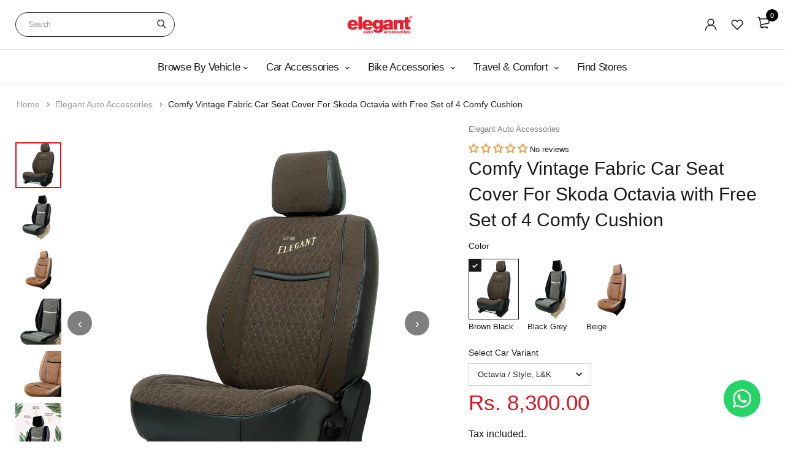

--- FILE ---
content_type: text/html; charset=utf-8
request_url: https://elegantautoretail.com/products/comfy-fabric-car-seat-cover-1-black-grey-for-skoda-octavia
body_size: 83047
content:
<!-- crazy-load LOAD CONFIG -->



<!-- crazy-load BEGIN CAPTURE --><!-- crazy-load LOAD HTML -->
<!DOCTYPE html>
<html class="no-js" lang="en">

<head>


  <script type="text/javascript">
    (function(c,l,a,r,i,t,y){
        c[a]=c[a]||function(){(c[a].q=c[a].q||[]).push(arguments)};
        t=l.createElement(r);t.async=1;t.src="https://www.clarity.ms/tag/"+i;
        y=l.getElementsByTagName(r)[0];y.parentNode.insertBefore(t,y);
    })(window, document, "clarity", "script", "t7wyzlifg4");
</script>
<!---->







  

    <meta name="keywords" content="Made with high-performance microfiber velvet fabric, Comfy velvet range of car seat covers grey for Skoda Octavia, gives a soft feel while still being durable. The interior of the car gets a deeper look and rich feel.">
  
  
  <script src="//elegantautoretail.com/cdn/shop/t/21/assets/vendors.js?v=11999665454207727751735192736" defer="defer"></script>

  <link rel="stylesheet" href="//elegantautoretail.com/cdn/shop/t/21/assets/base.css?v=38163376248482772721735277681" type="text/css" media="all">

  
  <link rel="stylesheet" href="//elegantautoretail.com/cdn/shop/t/21/assets/vendors.css?v=43566792540183439681689773885" type="text/css" media="all" >
  

  <link rel="stylesheet" href="//elegantautoretail.com/cdn/shop/t/21/assets/theme.css?v=73405363041530280051758698169" type="text/css" media="all">
  

   <link rel="preload" href="//elegantautoretail.com/cdn/shop/t/21/assets/lazysizes.js?v=63098554868324070131689773885" as="script">
   <link rel="preload" href="//elegantautoretail.com/cdn/shop/t/21/assets/theme.js?v=87987959412158166171758626478" as="script">
  <script src="//elegantautoretail.com/cdn/shop/t/21/assets/lazysizes.js?v=63098554868324070131689773885" defer="defer"></script>
  <script src="//elegantautoretail.com/cdn/shop/t/21/assets/theme.js?v=87987959412158166171758626478" defer="defer"></script>
  <link rel="stylesheet" href="//elegantautoretail.com/cdn/shop/t/21/assets/custom-el.css?v=131229185427940087471762761615" type="text/css">
<!-- crazy-load BEGIN HEAD TOP -->



<!-- preload_image_lcp -->
<style>

</style>
<style>

</style>

<script>
	var is_admin_interface=true;
	var template_name='product';
	var canonical_url='https://elegantautoretail.com/products/comfy-fabric-car-seat-cover-1-black-grey-for-skoda-octavia';
	var request_path='/products/comfy-fabric-car-seat-cover-1-black-grey-for-skoda-octavia';
	var timerStart = Date.now();

	var __engine_loaded=[];
	var __engine_scriptspreloading=[];	
	var __engine_scriptsloading=[];
	var __engine_other=[];
	var __engine_asyncloading=[];
	var __engine_event=[];
	var __engine_objects_queue = [];
	var __engine_scripts_queue = [];
	var __exceptions = [];

	console.log('%c Speed Optimization by SpeedUP.GURU ', 'background: #bada55; color: #000000');
	console.log('build 1.00');

	var engine = {}; engine.settings = {
		'global': {
			'debug': true,
			'fend': {
				'files': true,
				'inline': true,
			},
			'fend_debug': {
				'files_queue': false,
				'inline_queue': false,
				'steps_loading': false,
				'files_loaded': false,
				'inline_loaded': false
			},
			'l': 'ZWxlZ2FudGF1dG9yZXRhaWwuY29tZ3RndGNMQTNA'
		},
		'__opt1': {'p': 1000,'s': 2700,'o': 2200,'a': 7500},
		'__opt2': {'p': 100,'s': 300,'o': 150,'a': 7500}
	}

	engine.settings["global"]['time'] = 2024112209;

	__engine_objects_queue['loaded'] = ['loaded'];
	__engine_objects_queue['scriptspreloading'] = [];
	__engine_objects_queue['scriptsloading'] = ['recaptcha'];
	__engine_objects_queue['other'] = ['__fend_trekkie.integrations'];
	__engine_objects_queue['event'] = [
		'buyitnow',
		'video',
		'video-native'
	];

	__exceptions['js'] = [];
	__exceptions['js']['class'] = ['__init'];
	__exceptions['js']['data-src'] = ['option_selection'];
	__exceptions['js']['innerHTML'] = [
		'var Shopify = Shopify',
		'window.asyncLoad',
		'window.theme = window.theme',
		'window.productStrings',
		'window.ShopifyAnalytics = window.ShopifyAnalytics',
	];

	window.lazySizesConfig = {
		init: true,
		loadMode: 1,
		loadHidden: false,
		hFac: 0.5,
		expFactor: 2,
		ricTimeout: 150,
		lazyClass: 'lazyload',
		loadingClass: 'lazyloading',
		loadedClass: 'lazyloaded'
	};
</script>
<script>
/* loadjs */
loadjs=function(){var h=function(){},c={},u={},f={};function o(e,n){if(e){var r=f[e];if(u[e]=n,r)for(;r.length;)r[0](e,n),r.splice(0,1)}}function l(e,n){e.call&&(e={success:e}),n.length?(e.error||h)(n):(e.success||h)(e)}function d(r,t,s,i){var c,o,e=document,n=s.async,u=(s.numRetries||0)+1,f=s.before||h,l=r.replace(/[\?|#].*$/,""),a=r.replace(/^(css|img)!/,"");i=i||0,/(^css!|\.css$)/.test(l)?((o=e.createElement("link")).rel="stylesheet",o.href=a,(c="hideFocus"in o)&&o.relList&&(c=0,o.rel="preload",o.as="style")):/(^img!|\.(png|gif|jpg|svg|webp)$)/.test(l)?(o=e.createElement("img")).src=a:((o=e.createElement("script")).src=r,o.async=void 0===n||n),!(o.onload=o.onerror=o.onbeforeload=function(e){var n=e.type[0];if(c)try{o.sheet.cssText.length||(n="e")}catch(e){18!=e.code&&(n="e")}if("e"==n){if((i+=1)<u)return d(r,t,s,i)}else if("preload"==o.rel&&"style"==o.as)return o.rel="stylesheet";t(r,n,e.defaultPrevented)})!==f(r,o)&&e.head.appendChild(o)}function r(e,n,r){var t,s;if(n&&n.trim&&(t=n),s=(t?r:n)||{},t){if(t in c)throw"LoadJS";c[t]=!0}function i(n,r){!function(e,t,n){var r,s,i=(e=e.push?e:[e]).length,c=i,o=[];for(r=function(e,n,r){if("e"==n&&o.push(e),"b"==n){if(!r)return;o.push(e)}--i||t(o)},s=0;s<c;s++)d(e[s],r,n)}(e,function(e){l(s,e),n&&l({success:n,error:r},e),o(t,e)},s)}if(s.returnPromise)return new Promise(i);i()}return r.ready=function(e,n){return function(e,r){e=e.push?e:[e];var n,t,s,i=[],c=e.length,o=c;for(n=function(e,n){n.length&&i.push(e),--o||r(i)};c--;)t=e[c],(s=u[t])?n(t,s):(f[t]=f[t]||[]).push(n)}(e,function(e){l(n,e)}),r},r.done=function(e){o(e,[])},r.reset=function(){c={},u={},f={}},r.isDefined=function(e){return e in c},r}();loadJS=loadjs;

/* isMobile */
window.isMobile = function() {
    let check = false;
    (function(a){if(/(android|bb\d+|meego).+mobile|avantgo|bada\/|blackberry|blazer|compal|elaine|fennec|hiptop|iemobile|ip(hone|od)|iris|kindle|lge |maemo|midp|mmp|mobile.+firefox|netfront|opera m(ob|in)i|palm( os)?|phone|p(ixi|re)\/|plucker|pocket|psp|series(4|6)0|symbian|treo|up\.(browser|link)|vodafone|wap|windows ce|xda|xiino/i.test(a)||/1207|6310|6590|3gso|4thp|50[1-6]i|770s|802s|a wa|abac|ac(er|oo|s\-)|ai(ko|rn)|al(av|ca|co)|amoi|an(ex|ny|yw)|aptu|ar(ch|go)|as(te|us)|attw|au(di|\-m|r |s )|avan|be(ck|ll|nq)|bi(lb|rd)|bl(ac|az)|br(e|v)w|bumb|bw\-(n|u)|c55\/|capi|ccwa|cdm\-|cell|chtm|cldc|cmd\-|co(mp|nd)|craw|da(it|ll|ng)|dbte|dc\-s|devi|dica|dmob|do(c|p)o|ds(12|\-d)|el(49|ai)|em(l2|ul)|er(ic|k0)|esl8|ez([4-7]0|os|wa|ze)|fetc|fly(\-|_)|g1 u|g560|gene|gf\-5|g\-mo|go(\.w|od)|gr(ad|un)|haie|hcit|hd\-(m|p|t)|hei\-|hi(pt|ta)|hp( i|ip)|hs\-c|ht(c(\-| |_|a|g|p|s|t)|tp)|hu(aw|tc)|i\-(20|go|ma)|i230|iac( |\-|\/)|ibro|idea|ig01|ikom|im1k|inno|ipaq|iris|ja(t|v)a|jbro|jemu|jigs|kddi|keji|kgt( |\/)|klon|kpt |kwc\-|kyo(c|k)|le(no|xi)|lg( g|\/(k|l|u)|50|54|\-[a-w])|libw|lynx|m1\-w|m3ga|m50\/|ma(te|ui|xo)|mc(01|21|ca)|m\-cr|me(rc|ri)|mi(o8|oa|ts)|mmef|mo(01|02|bi|de|do|t(\-| |o|v)|zz)|mt(50|p1|v )|mwbp|mywa|n10[0-2]|n20[2-3]|n30(0|2)|n50(0|2|5)|n7(0(0|1)|10)|ne((c|m)\-|on|tf|wf|wg|wt)|nok(6|i)|nzph|o2im|op(ti|wv)|oran|owg1|p800|pan(a|d|t)|pdxg|pg(13|\-([1-8]|c))|phil|pire|pl(ay|uc)|pn\-2|po(ck|rt|se)|prox|psio|pt\-g|qa\-a|qc(07|12|21|32|60|\-[2-7]|i\-)|qtek|r380|r600|raks|rim9|ro(ve|zo)|s55\/|sa(ge|ma|mm|ms|ny|va)|sc(01|h\-|oo|p\-)|sdk\/|se(c(\-|0|1)|47|mc|nd|ri)|sgh\-|shar|sie(\-|m)|sk\-0|sl(45|id)|sm(al|ar|b3|it|t5)|so(ft|ny)|sp(01|h\-|v\-|v )|sy(01|mb)|t2(18|50)|t6(00|10|18)|ta(gt|lk)|tcl\-|tdg\-|tel(i|m)|tim\-|t\-mo|to(pl|sh)|ts(70|m\-|m3|m5)|tx\-9|up(\.b|g1|si)|utst|v400|v750|veri|vi(rg|te)|vk(40|5[0-3]|\-v)|vm40|voda|vulc|vx(52|53|60|61|70|80|81|83|85|98)|w3c(\-| )|webc|whit|wi(g |nc|nw)|wmlb|wonu|x700|yas\-|your|zeto|zte\-/i.test(a.substr(0,4))) check = true;})(navigator.userAgent||navigator.vendor||window.opera);
    return check;
};

/* lazyload */
!function(){function t(t,e){return e={exports:{}},t(e,e.exports),e.exports}var e=t(function(t){!function(e,i){var r=function(t,e){"use strict";if(e.getElementsByClassName){var i,r,a=e.documentElement,n=t.Date,s=t.HTMLPictureElement,o=t.addEventListener,l=t.setTimeout,c=t.requestAnimationFrame||l,u=t.requestIdleCallback,d=/^picture$/i,f=["load","error","lazyincluded","_lazyloaded"],g={},z=Array.prototype.forEach,y=function(t,e){return g[e]||(g[e]=new RegExp("(\\s|^)"+e+"(\\s|$)")),g[e].test(t.getAttribute("class")||"")&&g[e]},p=function(t,e){y(t,e)||t.setAttribute("class",(t.getAttribute("class")||"").trim()+" "+e)},v=function(t,e){var i;(i=y(t,e))&&t.setAttribute("class",(t.getAttribute("class")||"").replace(i," "))},m=function(t,e,i){var r=i?"addEventListener":"removeEventListener";i&&m(t,e),f.forEach(function(i){t[r](i,e)})},b=function(t,r,a,n,s){var o=e.createEvent("CustomEvent");return a||(a={}),a.instance=i,o.initCustomEvent(r,!n,!s,a),t.dispatchEvent(o),o},A=function(e,i){var a;!s&&(a=t.picturefill||r.pf)?a({reevaluate:!0,elements:[e]}):i&&i.src&&(e.src=i.src)},h=function(t,e){return(getComputedStyle(t,null)||{})[e]},C=function(t,e,i){for(i=i||t.offsetWidth;i<r.minSize&&e&&!t._lazysizesWidth;)i=e.offsetWidth,e=e.parentNode;return i},E=function(){var t,i,r=[],a=[],n=r,s=function(){var e=n;for(n=r.length?a:r,t=!0,i=!1;e.length;)e.shift()();t=!1},o=function(r,a){t&&!a?r.apply(this,arguments):(n.push(r),i||(i=!0,(e.hidden?l:c)(s)))};return o._lsFlush=s,o}(),w=function(t,e){return e?function(){E(t)}:function(){var e=this,i=arguments;E(function(){t.apply(e,i)})}},_=function(t){var e,i=0,a=r.throttleDelay,s=r.ricTimeout,o=function(){e=!1,i=n.now(),t()},c=u&&s>49?function(){u(o,{timeout:s}),s!==r.ricTimeout&&(s=r.ricTimeout)}:w(function(){l(o)},!0);return function(t){var r;(t=!0===t)&&(s=33),e||(e=!0,r=a-(n.now()-i),r<0&&(r=0),t||r<9?c():l(c,r))}},S=function(t){var e,i,r=function(){e=null,t()},a=function(){var t=n.now()-i;t<99?l(a,99-t):(u||r)(r)};return function(){i=n.now(),e||(e=l(a,99))}};!function(){var e,i={lazyClass:"lazyload",loadedClass:"lazyloaded",loadingClass:"lazyloading",preloadClass:"lazypreload",errorClass:"lazyerror",autosizesClass:"lazyautosizes",srcAttr:"data-src",srcsetAttr:"data-srcset",sizesAttr:"data-sizes",minSize:40,customMedia:{},init:!0,expFactor:1.5,hFac:.8,loadMode:2,loadHidden:!0,ricTimeout:0,throttleDelay:125};r=t.lazySizesConfig||t.lazysizesConfig||{};for(e in i)e in r||(r[e]=i[e]);t.lazySizesConfig=r,l(function(){r.init&&L()})}();var N=function(){var s,c,u,f,g,C,N,L,M,x,F,T,j,W,I=/^img$/i,O=/^iframe$/i,k="onscroll"in t&&!/glebot/.test(navigator.userAgent),B=0,R=0,$=-1,H=function(t){R--,t&&t.target&&m(t.target,H),(!t||R<0||!t.target)&&(R=0)},U=function(t,i){var r,n=t,s="hidden"==h(e.body,"visibility")||"hidden"!=h(t,"visibility");for(L-=i,F+=i,M-=i,x+=i;s&&(n=n.offsetParent)&&n!=e.body&&n!=a;)(s=(h(n,"opacity")||1)>0)&&"visible"!=h(n,"overflow")&&(r=n.getBoundingClientRect(),s=x>r.left&&M<r.right&&F>r.top-1&&L<r.bottom+1);return s},D=function(){var t,n,o,l,u,d,g,z,y,p=i.elements;if((f=r.loadMode)&&R<8&&(t=p.length)){n=0,$++,null==j&&("expand"in r||(r.expand=a.clientHeight>500&&a.clientWidth>500?500:370),T=r.expand,j=T*r.expFactor),B<j&&R<1&&$>2&&f>2&&!e.hidden?(B=j,$=0):B=f>1&&$>1&&R<6?T:0;for(;n<t;n++)if(p[n]&&!p[n]._lazyRace)if(k)if((z=p[n].getAttribute("data-expand"))&&(d=1*z)||(d=B),y!==d&&(C=innerWidth+d*W,N=innerHeight+d,g=-1*d,y=d),o=p[n].getBoundingClientRect(),(F=o.bottom)>=g&&(L=o.top)<=N&&(x=o.right)>=g*W&&(M=o.left)<=C&&(F||x||M||L)&&(r.loadHidden||"hidden"!=h(p[n],"visibility"))&&(c&&R<3&&!z&&(f<3||$<4)||U(p[n],d))){if(Y(p[n]),u=!0,R>9)break}else!u&&c&&!l&&R<4&&$<4&&f>2&&(s[0]||r.preloadAfterLoad)&&(s[0]||!z&&(F||x||M||L||"auto"!=p[n].getAttribute(r.sizesAttr)))&&(l=s[0]||p[n]);else Y(p[n]);l&&!u&&Y(l)}},q=_(D),X=function(t){p(t.target,r.loadedClass),v(t.target,r.loadingClass),m(t.target,Q),b(t.target,"lazyloaded")},J=w(X),Q=function(t){J({target:t.target})},V=function(t,e){try{t.contentWindow.location.replace(e)}catch(i){t.src=e}},G=function(t){var e,i=t.getAttribute(r.srcsetAttr);(e=r.customMedia[t.getAttribute("data-media")||t.getAttribute("media")])&&t.setAttribute("media",e),i&&t.setAttribute("srcset",i)},K=w(function(t,e,i,a,n){var s,o,c,f,g,y;(g=b(t,"lazybeforeunveil",e)).defaultPrevented||(a&&(i?p(t,r.autosizesClass):t.setAttribute("sizes",a)),o=t.getAttribute(r.srcsetAttr),s=t.getAttribute(r.srcAttr),n&&(c=t.parentNode,f=c&&d.test(c.nodeName||"")),y=e.firesLoad||"src"in t&&(o||s||f),g={target:t},y&&(m(t,H,!0),clearTimeout(u),u=l(H,2500),p(t,r.loadingClass),m(t,Q,!0)),f&&z.call(c.getElementsByTagName("source"),G),o?t.setAttribute("srcset",o):s&&!f&&(O.test(t.nodeName)?V(t,s):t.src=s),n&&(o||f)&&A(t,{src:s})),t._lazyRace&&delete t._lazyRace,v(t,r.lazyClass),E(function(){(!y||t.complete&&t.naturalWidth>1)&&(y?H(g):R--,X(g))},!0)}),Y=function(t){var e,i=I.test(t.nodeName),a=i&&(t.getAttribute(r.sizesAttr)||t.getAttribute("sizes")),n="auto"==a;(!n&&c||!i||!t.getAttribute("src")&&!t.srcset||t.complete||y(t,r.errorClass)||!y(t,r.lazyClass))&&(e=b(t,"lazyunveilread").detail,n&&P.updateElem(t,!0,t.offsetWidth),t._lazyRace=!0,R++,K(t,e,n,a,i))},Z=function(){if(!c){if(n.now()-g<999)return void l(Z,999);var t=S(function(){r.loadMode=3,q()});c=!0,r.loadMode=3,q(),o("scroll",function(){3==r.loadMode&&(r.loadMode=2),t()},!0)}};return{_:function(){g=n.now(),i.elements=e.getElementsByClassName(r.lazyClass),s=e.getElementsByClassName(r.lazyClass+" "+r.preloadClass),W=r.hFac,o("scroll",q,!0),o("resize",q,!0),t.MutationObserver?new MutationObserver(q).observe(a,{childList:!0,subtree:!0,attributes:!0}):(a.addEventListener("DOMNodeInserted",q,!0),a.addEventListener("DOMAttrModified",q,!0),setInterval(q,999)),o("hashchange",q,!0),["focus","mouseover","click","load","transitionend","animationend","webkitAnimationEnd"].forEach(function(t){e.addEventListener(t,q,!0)}),/d$|^c/.test(e.readyState)?Z():(o("load",Z),e.addEventListener("DOMContentLoaded",q),l(Z,2e4)),i.elements.length?(D(),E._lsFlush()):q()},checkElems:q,unveil:Y}}(),P=function(){var t,i=w(function(t,e,i,r){var a,n,s;if(t._lazysizesWidth=r,r+="px",t.setAttribute("sizes",r),d.test(e.nodeName||""))for(a=e.getElementsByTagName("source"),n=0,s=a.length;n<s;n++)a[n].setAttribute("sizes",r);i.detail.dataAttr||A(t,i.detail)}),a=function(t,e,r){var a,n=t.parentNode;n&&(r=C(t,n,r),a=b(t,"lazybeforesizes",{width:r,dataAttr:!!e}),a.defaultPrevented||(r=a.detail.width)&&r!==t._lazysizesWidth&&i(t,n,a,r))},n=function(){var e,i=t.length;if(i)for(e=0;e<i;e++)a(t[e])},s=S(n);return{_:function(){t=e.getElementsByClassName(r.autosizesClass),o("resize",s)},checkElems:s,updateElem:a}}(),L=function(){L.i||(L.i=!0,P._(),N._())};return i={cfg:r,autoSizer:P,loader:N,init:L,uP:A,aC:p,rC:v,hC:y,fire:b,gW:C,rAF:E}}}(e,e.document);e.lazySizes=r,"object"==typeof t&&t.exports&&(t.exports=r)}(window)}),i=(t(function(t){!function(i,r){var a=function(t){r(i.lazySizes,t),i.removeEventListener("lazyunveilread",a,!0)};r=r.bind(null,i,i.document),"object"==typeof t&&t.exports?r(e):i.lazySizes?a():i.addEventListener("lazyunveilread",a,!0)}(window,function(t,e,i,r){"use strict";function a(t){var e=getComputedStyle(t,null)||{},i=e.fontFamily||"",r=i.match(c)||"",a=r&&i.match(u)||"";return a&&(a=a[1]),{fit:r&&r[1]||"",position:g[a]||a||"center"}}function n(t,e){var r,a,n=i.cfg,s=t.cloneNode(!1),o=s.style,l=function(){var e=t.currentSrc||t.src;e&&a!==e&&(a=e,o.backgroundImage="url("+(f.test(e)?JSON.stringify(e):e)+")",r||(r=!0,i.rC(s,n.loadingClass),i.aC(s,n.loadedClass)))},c=function(){i.rAF(l)};t._lazysizesParentFit=e.fit,t.addEventListener("lazyloaded",c,!0),t.addEventListener("load",c,!0),s.addEventListener("load",function(){var t=s.currentSrc||s.src;t&&t!=d&&(s.src=d,s.srcset="")}),i.rAF(function(){var r=t,a=t.parentNode;"PICTURE"==a.nodeName.toUpperCase()&&(r=a,a=a.parentNode),i.rC(s,n.loadedClass),i.rC(s,n.lazyClass),i.aC(s,n.loadingClass),i.aC(s,n.objectFitClass||"lazysizes-display-clone"),s.getAttribute(n.srcsetAttr)&&s.setAttribute(n.srcsetAttr,""),s.getAttribute(n.srcAttr)&&s.setAttribute(n.srcAttr,""),s.src=d,s.srcset="",o.backgroundRepeat="no-repeat",o.backgroundPosition=e.position,o.backgroundSize=e.fit,r.style.display="none",t.setAttribute("data-parent-fit",e.fit),t.setAttribute("data-parent-container","prev"),a.insertBefore(s,r),t._lazysizesParentFit&&delete t._lazysizesParentFit,t.complete&&l()})}var s=e.createElement("a").style,o="objectFit"in s,l=o&&"objectPosition"in s,c=/object-fit["']*\s*:\s*["']*(contain|cover)/,u=/object-position["']*\s*:\s*["']*(.+?)(?=($|,|'|"|;))/,d="[data-uri]",f=/\(|\)|'/,g={center:"center","50% 50%":"center"};if(!o||!l){var z=function(t){if(t.detail.instance==i){var e=t.target,r=a(e);!r.fit||o&&"center"==r.position||n(e,r)}};t.addEventListener("lazyunveilread",z,!0),r&&r.detail&&z(r)}})}),t(function(t){!function(i,r){var a=function(){r(i.lazySizes),i.removeEventListener("lazyunveilread",a,!0)};r=r.bind(null,i,i.document),"object"==typeof t&&t.exports?r(e):i.lazySizes?a():i.addEventListener("lazyunveilread",a,!0)}(window,function(t,e,i){"use strict";if(t.addEventListener){var r=/\s+(\d+)(w|h)\s+(\d+)(w|h)/,a=/parent-fit["']*\s*:\s*["']*(contain|cover|width)/,n=/parent-container["']*\s*:\s*["']*(.+?)(?=(\s|$|,|'|"|;))/,s=/^picture$/i,o=function(t){return getComputedStyle(t,null)||{}},l={getParent:function(e,i){var r=e,a=e.parentNode;return i&&"prev"!=i||!a||!s.test(a.nodeName||"")||(a=a.parentNode),"self"!=i&&(r="prev"==i?e.previousElementSibling:i&&(a.closest||t.jQuery)?(a.closest?a.closest(i):jQuery(a).closest(i)[0])||a:a),r},getFit:function(t){var e,i,r=o(t),s=r.content||r.fontFamily,c={fit:t._lazysizesParentFit||t.getAttribute("data-parent-fit")};return!c.fit&&s&&(e=s.match(a))&&(c.fit=e[1]),c.fit?(i=t._lazysizesParentContainer||t.getAttribute("data-parent-container"),!i&&s&&(e=s.match(n))&&(i=e[1]),c.parent=l.getParent(t,i)):c.fit=r.objectFit,c},getImageRatio:function(e){var i,a,n,o,l,c=e.parentNode,u=c&&s.test(c.nodeName||"")?c.querySelectorAll("source, img"):[e];for(i=0;i<u.length;i++)if(e=u[i],a=e.getAttribute(lazySizesConfig.srcsetAttr)||e.getAttribute("srcset")||e.getAttribute("data-pfsrcset")||e.getAttribute("data-risrcset")||"",n=e._lsMedia||e.getAttribute("media"),n=lazySizesConfig.customMedia[e.getAttribute("data-media")||n]||n,a&&(!n||(t.matchMedia&&matchMedia(n)||{}).matches)){o=parseFloat(e.getAttribute("data-aspectratio")),!o&&(l=a.match(r))&&(o="w"==l[2]?l[1]/l[3]:l[3]/l[1]);break}return o},calculateSize:function(t,e){var i,r,a,n,s=this.getFit(t),o=s.fit,l=s.parent;return"width"==o||("contain"==o||"cover"==o)&&(a=this.getImageRatio(t))?(l?e=l.clientWidth:l=t,n=e,"width"==o?n=e:(r=l.clientHeight)>40&&(i=e/r)&&("cover"==o&&i<a||"contain"==o&&i>a)&&(n=e*(a/i)),n):e}};i.parentFit=l,e.addEventListener("lazybeforesizes",function(t){if(!t.defaultPrevented&&t.detail.instance==i){var e=t.target;t.detail.width=l.calculateSize(e,t.detail.width)}})}})}),t(function(t){!function(i,r){var a=function(){r(i.lazySizes),i.removeEventListener("lazyunveilread",a,!0)};r=r.bind(null,i,i.document),"object"==typeof t&&t.exports?r(e):i.lazySizes?a():i.addEventListener("lazyunveilread",a,!0)}(window,function(t,e,i){"use strict";function r(e,i){var r,a,n,s,o=t.getComputedStyle(e);a=e.parentNode,s={isPicture:!(!a||!f.test(a.nodeName||""))},n=function(t,i){var r=e.getAttribute("data-"+t);if(!r){var a=o.getPropertyValue("--ls-"+t);a&&(r=a.trim())}if(r){if("true"==r)r=!0;else if("false"==r)r=!1;else if(d.test(r))r=parseFloat(r);else if("function"==typeof c[t])r=c[t](e,r);else if(p.test(r))try{r=JSON.parse(r)}catch(t){}s[t]=r}else t in c&&"function"!=typeof c[t]?s[t]=c[t]:i&&"function"==typeof c[t]&&(s[t]=c[t](e,r))};for(r in c)n(r);return i.replace(y,function(t,e){e in s||n(e,!0)}),s}function a(t,e){var i=[],r=function(t,i){return u[typeof e[i]]?e[i]:t};return i.srcset=[],e.absUrl&&(m.setAttribute("href",t),t=m.href),t=((e.prefix||"")+t+(e.postfix||"")).replace(y,r),e.widths.forEach(function(r){var a=e.widthmap[r]||r,n={u:t.replace(g,a).replace(z,e.ratio?Math.round(r*e.ratio):""),w:r};i.push(n),i.srcset.push(n.c=n.u+" "+r+"w")}),i}function n(t,i,r){var n=0,s=0,o=r;if(t){if("container"===i.ratio){for(n=o.scrollWidth,s=o.scrollHeight;!(n&&s||o===e);)o=o.parentNode,n=o.scrollWidth,s=o.scrollHeight;n&&s&&(i.ratio=s/n)}t=a(t,i),t.isPicture=i.isPicture,A&&"IMG"==r.nodeName.toUpperCase()?r.removeAttribute(l.srcsetAttr):r.setAttribute(l.srcsetAttr,t.srcset.join(", ")),Object.defineProperty(r,"_lazyrias",{value:t,writable:!0})}}function s(t,e){var a=r(t,e);return c.modifyOptions.call(t,{target:t,details:a,detail:a}),i.fire(t,"lazyriasmodifyoptions",a),a}function o(t){return t.getAttribute(t.getAttribute("data-srcattr")||c.srcAttr)||t.getAttribute(l.srcsetAttr)||t.getAttribute(l.srcAttr)||t.getAttribute("data-pfsrcset")||""}var l,c,u={string:1,number:1},d=/^\-*\+*\d+\.*\d*$/,f=/^picture$/i,g=/\s*\{\s*width\s*\}\s*/i,z=/\s*\{\s*height\s*\}\s*/i,y=/\s*\{\s*([a-z0-9]+)\s*\}\s*/gi,p=/^\[.*\]|\{.*\}$/,v=/^(?:auto|\d+(px)?)$/,m=e.createElement("a"),b=e.createElement("img"),A="srcset"in b&&!("sizes"in b),h=!!t.HTMLPictureElement&&!A;!function(){var e,r=function(){},a={prefix:"",postfix:"",srcAttr:"data-src",absUrl:!1,modifyOptions:r,widthmap:{},ratio:!1};l=i&&i.cfg||t.lazySizesConfig,l||(l={},t.lazySizesConfig=l),l.supportsType||(l.supportsType=function(t){return!t}),l.rias||(l.rias={}),"widths"in(c=l.rias)||(c.widths=[],function(t){for(var e,i=0;!e||e<3e3;)i+=5,i>30&&(i+=1),e=36*i,t.push(e)}(c.widths));for(e in a)e in c||(c[e]=a[e])}(),addEventListener("lazybeforesizes",function(t){if(t.detail.instance==i){var e,r,a,u,d,f,z,y,p,m,b,A,E;if(e=t.target,t.detail.dataAttr&&!t.defaultPrevented&&!c.disabled&&(p=e.getAttribute(l.sizesAttr)||e.getAttribute("sizes"))&&v.test(p)){if(r=o(e),a=s(e,r),b=g.test(a.prefix)||g.test(a.postfix),a.isPicture&&(u=e.parentNode))for(d=u.getElementsByTagName("source"),f=0,z=d.length;f<z;f++)(b||g.test(y=o(d[f])))&&(n(y,a,d[f]),A=!0);b||g.test(r)?(n(r,a,e),A=!0):A&&(E=[],E.srcset=[],E.isPicture=!0,Object.defineProperty(e,"_lazyrias",{value:E,writable:!0})),A&&(h?e.removeAttribute(l.srcAttr):"auto"!=p&&(m={width:parseInt(p,10)},C({target:e,detail:m})))}}},!0);var C=function(){var r=function(t,e){return t.w-e.w},a=function(t){var e,i,r=t.length,a=t[r-1],n=0;for(n;n<r;n++)if(a=t[n],a.d=a.w/t.w,a.d>=t.d){!a.cached&&(e=t[n-1])&&e.d>t.d-.13*Math.pow(t.d,2.2)&&(i=Math.pow(e.d-.6,1.6),e.cached&&(e.d+=.15*i),e.d+(a.d-t.d)*i>t.d&&(a=e));break}return a},n=function(t,e){var r;return!t._lazyrias&&i.pWS&&(r=i.pWS(t.getAttribute(l.srcsetAttr||""))).length&&(Object.defineProperty(t,"_lazyrias",{value:r,writable:!0}),e&&t.parentNode&&(r.isPicture="PICTURE"==t.parentNode.nodeName.toUpperCase())),t._lazyrias},s=function(e){var r=t.devicePixelRatio||1,a=i.getX&&i.getX(e);return Math.min(a||r,2.4,r)},o=function(e,i){var o,l,c,u,d,f;if(d=e._lazyrias,d.isPicture&&t.matchMedia)for(l=0,o=e.parentNode.getElementsByTagName("source"),c=o.length;l<c;l++)if(n(o[l])&&!o[l].getAttribute("type")&&(!(u=o[l].getAttribute("media"))||(matchMedia(u)||{}).matches)){d=o[l]._lazyrias;break}return(!d.w||d.w<i)&&(d.w=i,d.d=s(e),f=a(d.sort(r))),f},c=function(r){if(r.detail.instance==i){var a,s=r.target;if(!A&&(t.respimage||t.picturefill||lazySizesConfig.pf))return void e.removeEventListener("lazybeforesizes",c);("_lazyrias"in s||r.detail.dataAttr&&n(s,!0))&&(a=o(s,r.detail.width))&&a.u&&s._lazyrias.cur!=a.u&&(s._lazyrias.cur=a.u,a.cached=!0,i.rAF(function(){s.setAttribute(l.srcAttr,a.u),s.setAttribute("src",a.u)}))}};return h?c=function(){}:addEventListener("lazybeforesizes",c),c}()})}),t(function(t){!function(i,r){var a=function(){r(i.lazySizes),i.removeEventListener("lazyunveilread",a,!0)};r=r.bind(null,i,i.document),"object"==typeof t&&t.exports?r(e):i.lazySizes?a():i.addEventListener("lazyunveilread",a,!0)}(window,function(t,e,i){"use strict";if(t.addEventListener){var r=/\s+/g,a=/\s*\|\s+|\s+\|\s*/g,n=/^(.+?)(?:\s+\[\s*(.+?)\s*\])?$/,s=/\(|\)|'/,o={contain:1,cover:1},l=function(t){var e=i.gW(t,t.parentNode);return(!t._lazysizesWidth||e>t._lazysizesWidth)&&(t._lazysizesWidth=e),t._lazysizesWidth},c=function(t){var e;return e=(getComputedStyle(t)||{getPropertyValue:function(){}}).getPropertyValue("background-size"),!o[e]&&o[t.style.backgroundSize]&&(e=t.style.backgroundSize),e},u=function(t,i,s){var o=e.createElement("picture"),l=i.getAttribute(lazySizesConfig.sizesAttr),c=i.getAttribute("data-ratio"),u=i.getAttribute("data-optimumx");i._lazybgset&&i._lazybgset.parentNode==i&&i.removeChild(i._lazybgset),Object.defineProperty(s,"_lazybgset",{value:i,writable:!0}),Object.defineProperty(i,"_lazybgset",{value:o,writable:!0}),t=t.replace(r," ").split(a),o.style.display="none",s.className=lazySizesConfig.lazyClass,1!=t.length||l||(l="auto"),t.forEach(function(t){var i,r=e.createElement("source");l&&"auto"!=l&&r.setAttribute("sizes",l),(i=t.match(n))&&(r.setAttribute(lazySizesConfig.srcsetAttr,i[1]),i[2]&&r.setAttribute("media",lazySizesConfig.customMedia[i[2]]||i[2])),o.appendChild(r)}),l&&(s.setAttribute(lazySizesConfig.sizesAttr,l),i.removeAttribute(lazySizesConfig.sizesAttr),i.removeAttribute("sizes")),u&&s.setAttribute("data-optimumx",u),c&&s.setAttribute("data-ratio",c),o.appendChild(s),i.appendChild(o)},d=function(t){if(t.target._lazybgset){var e=t.target,r=e._lazybgset,a=e.currentSrc||e.src;a&&(r.style.backgroundImage="url("+(s.test(a)?JSON.stringify(a):a)+")"),e._lazybgsetLoading&&(i.fire(r,"_lazyloaded",{},!1,!0),delete e._lazybgsetLoading)}};addEventListener("lazybeforeunveil",function(t){var r,a,n;!t.defaultPrevented&&(r=t.target.getAttribute("data-bgset"))&&(n=t.target,a=e.createElement("img"),a.alt="",a._lazybgsetLoading=!0,t.detail.firesLoad=!0,u(r,n,a),setTimeout(function(){i.loader.unveil(a),i.rAF(function(){i.fire(a,"_lazyloaded",{},!0,!0),a.complete&&d({target:a})})}))}),e.addEventListener("load",d,!0),t.addEventListener("lazybeforesizes",function(t){if(t.detail.instance==i&&t.target._lazybgset&&t.detail.dataAttr){var e=t.target._lazybgset,r=c(e);o[r]&&(t.target._lazysizesParentFit=r,i.rAF(function(){t.target.setAttribute("data-parent-fit",r),t.target._lazysizesParentFit&&delete t.target._lazysizesParentFit}))}},!0),e.documentElement.addEventListener("lazybeforesizes",function(t){!t.defaultPrevented&&t.target._lazybgset&&t.detail.instance==i&&(t.detail.width=l(t.target._lazybgset))})}})}),t(function(t){!function(i,r){var a=function(){r(i.lazySizes),i.removeEventListener("lazyunveilread",a,!0)};r=r.bind(null,i,i.document),"object"==typeof t&&t.exports?r(e):i.lazySizes?a():i.addEventListener("lazyunveilread",a,!0)}(window,function(t,e,i){"use strict";var r,a=e.createElement("img");!("srcset"in a)||"sizes"in a||t.HTMLPictureElement||(r=/^picture$/i,e.addEventListener("lazybeforeunveil",function(t){if(t.detail.instance==i){var a,n,s,o,l,c,u;!t.defaultPrevented&&!lazySizesConfig.noIOSFix&&(a=t.target)&&(s=a.getAttribute(lazySizesConfig.srcsetAttr))&&(n=a.parentNode)&&((l=r.test(n.nodeName||""))||(o=a.getAttribute("sizes")||a.getAttribute(lazySizesConfig.sizesAttr)))&&(c=l?n:e.createElement("picture"),a._lazyImgSrc||Object.defineProperty(a,"_lazyImgSrc",{value:e.createElement("source"),writable:!0}),u=a._lazyImgSrc,o&&u.setAttribute("sizes",o),u.setAttribute(lazySizesConfig.srcsetAttr,s),a.setAttribute("data-pfsrcset",s),a.removeAttribute(lazySizesConfig.srcsetAttr),l||(n.insertBefore(c,a),c.appendChild(a)),c.insertBefore(u,a))}}))})}));t(function(t){!function(r,a){var n=function(){a(r.lazySizes),r.removeEventListener("lazyunveilread",n,!0)};a=a.bind(null,r,r.document),"object"==typeof t&&t.exports?a(e,i):r.lazySizes?n():r.addEventListener("lazyunveilread",n,!0)}(window,function(t,e,i){"use strict";var r,a=i&&i.cfg||t.lazySizesConfig,n=e.createElement("img"),s="sizes"in n&&"srcset"in n,o=/\s+\d+h/g,l=function(){var t=/\s+(\d+)(w|h)\s+(\d+)(w|h)/,i=Array.prototype.forEach;return function(r){var a=e.createElement("img"),n=function(e){var i,r,a=e.getAttribute(lazySizesConfig.srcsetAttr);a&&((r=a.match(t))&&(i="w"==r[2]?r[1]/r[3]:r[3]/r[1])&&e.setAttribute("data-aspectratio",i),e.setAttribute(lazySizesConfig.srcsetAttr,a.replace(o,"")))},s=function(t){var e=t.target.parentNode;e&&"PICTURE"==e.nodeName&&i.call(e.getElementsByTagName("source"),n),n(t.target)},l=function(){a.currentSrc&&e.removeEventListener("lazybeforeunveil",s)};r[1]&&(e.addEventListener("lazybeforeunveil",s),a.onload=l,a.onerror=l,a.srcset="data:,a 1w 1h",a.complete&&l())}}();if(a||(a={},t.lazySizesConfig=a),a.supportsType||(a.supportsType=function(t){return!t}),!t.picturefill&&!a.pf){if(t.HTMLPictureElement&&s)return e.msElementsFromPoint&&l(navigator.userAgent.match(/Edge\/(\d+)/)),void(a.pf=function(){});a.pf=function(e){var i,a;if(!t.picturefill)for(i=0,a=e.elements.length;i<a;i++)r(e.elements[i])},r=function(){var n=function(t,e){return t.w-e.w},l=/^\s*\d+\.*\d*px\s*$/,c=function(t){var e,i,r=t.length,a=t[r-1],n=0;for(n;n<r;n++)if(a=t[n],a.d=a.w/t.w,a.d>=t.d){!a.cached&&(e=t[n-1])&&e.d>t.d-.13*Math.pow(t.d,2.2)&&(i=Math.pow(e.d-.6,1.6),e.cached&&(e.d+=.15*i),e.d+(a.d-t.d)*i>t.d&&(a=e));break}return a},u=function(){var t,e=/(([^,\s].[^\s]+)\s+(\d+)w)/g,i=/\s/,r=function(e,i,r,a){t.push({c:i,u:r,w:1*a})};return function(a){return t=[],a=a.trim(),a.replace(o,"").replace(e,r),t.length||!a||i.test(a)||t.push({c:a,u:a,w:99}),t}}(),d=function(){d.init||(d.init=!0,addEventListener("resize",function(){var t,i=e.getElementsByClassName("lazymatchmedia"),a=function(){var t,e;for(t=0,e=i.length;t<e;t++)r(i[t])};return function(){clearTimeout(t),t=setTimeout(a,66)}}()))},f=function(e,r){var n,s=e.getAttribute("srcset")||e.getAttribute(a.srcsetAttr);!s&&r&&(s=e._lazypolyfill?e._lazypolyfill._set:e.getAttribute(a.srcAttr)||e.getAttribute("src")),e._lazypolyfill&&e._lazypolyfill._set==s||(n=u(s||""),r&&e.parentNode&&(n.isPicture="PICTURE"==e.parentNode.nodeName.toUpperCase(),n.isPicture&&t.matchMedia&&(i.aC(e,"lazymatchmedia"),d())),n._set=s,Object.defineProperty(e,"_lazypolyfill",{value:n,writable:!0}))},g=function(e){var r=t.devicePixelRatio||1,a=i.getX&&i.getX(e);return Math.min(a||r,2.5,r)},z=function(e){return t.matchMedia?(z=function(t){return!t||(matchMedia(t)||{}).matches})(e):!e},y=function(t){var e,r,s,o,u,d,y;if(o=t,f(o,!0),u=o._lazypolyfill,u.isPicture)for(r=0,e=t.parentNode.getElementsByTagName("source"),s=e.length;r<s;r++)if(a.supportsType(e[r].getAttribute("type"),t)&&z(e[r].getAttribute("media"))){o=e[r],f(o),u=o._lazypolyfill;break}return u.length>1?(y=o.getAttribute("sizes")||"",y=l.test(y)&&parseInt(y,10)||i.gW(t,t.parentNode),u.d=g(t),!u.src||!u.w||u.w<y?(u.w=y,d=c(u.sort(n)),u.src=d):d=u.src):d=u[0],d},p=function(t){if(!s||!t.parentNode||"PICTURE"==t.parentNode.nodeName.toUpperCase()){var e=y(t);e&&e.u&&t._lazypolyfill.cur!=e.u&&(t._lazypolyfill.cur=e.u,e.cached=!0,t.setAttribute(a.srcAttr,e.u),t.setAttribute("src",e.u))}};return p.parse=u,p}(),a.loadedClass&&a.loadingClass&&function(){var t=[];['img[sizes$="px"][srcset].',"picture > img:not([srcset])."].forEach(function(e){t.push(e+a.loadedClass),t.push(e+a.loadingClass)}),a.pf({elements:e.querySelectorAll(t.join(", "))})}()}})})}();
!function(e,t){var a=function(){t(e.lazySizes),e.removeEventListener("lazyunveilread",a,!0)};t=t.bind(null,e,e.document),"object"==typeof module&&module.exports?t(require("lazysizes")):"function"==typeof define&&define.amd?define(["lazysizes"],t):e.lazySizes?a():e.addEventListener("lazyunveilread",a,!0)}(window,function(e,i,o){"use strict";var l,d,u={};function s(e,t,a){var n,r;u[e]||(n=i.createElement(t?"link":"script"),r=i.getElementsByTagName("script")[0],t?(n.rel="stylesheet",n.href=e):(n.onload=function(){n.onerror=null,n.onload=null,a()},n.onerror=n.onload,n.src=e),u[e]=!0,u[n.src||n.href]=!0,r.parentNode.insertBefore(n,r))}i.addEventListener&&(l=function(e,t){var a=i.createElement("img");a.onload=function(){a.onload=null,a.onerror=null,a=null,t()},a.onerror=a.onload,a.src=e,a&&a.complete&&a.onload&&a.onload()},addEventListener("lazybeforeunveil",function(e){var t,a,n;if(e.detail.instance==o&&!e.defaultPrevented){var r=e.target;if("none"==r.preload&&(r.preload=r.getAttribute("data-preload")||"auto"),null!=r.getAttribute("data-autoplay"))if(r.getAttribute("data-expand")&&!r.autoplay)try{r.play()}catch(e){}else requestAnimationFrame(function(){r.setAttribute("data-expand","-10"),o.aC(r,o.cfg.lazyClass)});(t=r.getAttribute("data-link"))&&s(t,!0),(t=r.getAttribute("data-script"))&&(e.detail.firesLoad=!0,s(t,null,function(){e.detail.firesLoad=!1,o.fire(r,"_lazyloaded",{},!0,!0)})),(t=r.getAttribute("data-require"))&&(o.cfg.requireJs?o.cfg.requireJs([t]):s(t)),(a=r.getAttribute("data-bg"))&&(e.detail.firesLoad=!0,l(a,function(){r.style.backgroundImage="url("+(d.test(a)?JSON.stringify(a):a)+")",e.detail.firesLoad=!1,o.fire(r,"_lazyloaded",{},!0,!0)})),(n=r.getAttribute("data-poster"))&&(e.detail.firesLoad=!0,l(n,function(){r.poster=n,e.detail.firesLoad=!1,o.fire(r,"_lazyloaded",{},!0,!0)}))}},!(d=/\(|\)|\s|'/)))});

/* queue */
const __opt_now=()=>+new Date,supportsRequestIdleCallback_="function"==typeof requestIdleCallback;class IdleDeadline{constructor(e){this.initTime_=e}get didTimeout(){return!1}timeRemaining(){return Math.max(0,50-(__opt_now()-this.initTime_))}}const requestIdleCallbackShim=e=>{const s=new IdleDeadline(__opt_now());return setTimeout(()=>e(s),0)},cancelIdleCallbackShim=e=>{clearTimeout(e)},rIC=supportsRequestIdleCallback_?requestIdleCallback:requestIdleCallbackShim,cIC=supportsRequestIdleCallback_?cancelIdleCallback:cancelIdleCallbackShim,createQueueMicrotaskViaPromises=()=>e=>{Promise.resolve().then(e)},createQueueMicrotaskViaMutationObserver=()=>{let e=0,s=[];const i=new MutationObserver(()=>{s.forEach(e=>e()),s=[]}),t=document.createTextNode("");return i.observe(t,{characterData:!0}),i=>{s.push(i),t.data=String(++e%2)}},queueMicrotask="function"==typeof Promise&&Promise.toString().indexOf("[native code]")>-1?createQueueMicrotaskViaPromises():createQueueMicrotaskViaMutationObserver();class IdleValue{constructor(e){this.init_=e,this.value_,this.idleHandle_=rIC(()=>{this.value_=this.init_()})}getValue(){return void 0===this.value_&&(this.cancleIdleInit_(),this.value_=this.init_()),this.value_}setValue(e){this.cancleIdleInit_(),this.value_=e}cancleIdleInit_(){this.idleHandle_&&(cIC(this.idleHandle_),this.idleHandle_=null)}}const defineIdleProperty=(e,s,i)=>{const t=new IdleValue(i);Object.defineProperty(e,s,{configurable:!0,get:t.getValue.bind(t),set:t.setValue.bind(t)})},defineIdleProperties=(e,s)=>{Object.keys(s).forEach(i=>{defineIdleProperty(e,i,s[i])})},DEFAULT_MIN_TASK_TIME=0,isSafari_=!("object"!=typeof safari||!safari.pushNotification);class IdleQueue{constructor({ensureTasksRun:e=!1,defaultMinTaskTime:s=DEFAULT_MIN_TASK_TIME}={}){this.idleCallbackHandle_=null,this.taskQueue_=[],this.isProcessing_=!1,this.state_=null,this.defaultMinTaskTime_=s,this.ensureTasksRun_=e,this.runTasksImmediately=this.runTasksImmediately.bind(this),this.runTasks_=this.runTasks_.bind(this),this.onVisibilityChange_=this.onVisibilityChange_.bind(this),this.ensureTasksRun_&&(addEventListener("visibilitychange",this.onVisibilityChange_,!0),isSafari_&&addEventListener("beforeunload",this.runTasksImmediately,!0))}pushTask(...e){this.addTask_(Array.prototype.push,...e)}unshiftTask(...e){this.addTask_(Array.prototype.unshift,...e)}runTasksImmediately(){this.runTasks_()}hasPendingTasks(){return this.taskQueue_.length>0}clearPendingTasks(){this.taskQueue_=[],this.cancelScheduledRun_()}getState(){return this.state_}destroy(){this.taskQueue_=[],this.cancelScheduledRun_(),this.ensureTasksRun_&&(removeEventListener("visibilitychange",this.onVisibilityChange_,!0),isSafari_&&removeEventListener("beforeunload",this.runTasksImmediately,!0))}addTask_(e,s,{minTaskTime:i=this.defaultMinTaskTime_}={}){const t={time:__opt_now(),visibilityState:document.visibilityState};e.call(this.taskQueue_,{state:t,task:s,minTaskTime:i}),this.scheduleTasksToRun_()}scheduleTasksToRun_(){this.ensureTasksRun_&&"hidden"===document.visibilityState?queueMicrotask(this.runTasks_):this.idleCallbackHandle_||(this.idleCallbackHandle_=rIC(this.runTasks_))}runTasks_(e){if(this.cancelScheduledRun_(),!this.isProcessing_){for(this.isProcessing_=!0;this.hasPendingTasks()&&!shouldYield(e,this.taskQueue_[0].minTaskTime);){const{task:e,state:s}=this.taskQueue_.shift();this.state_=s,e(s),this.state_=null}this.isProcessing_=!1,this.hasPendingTasks()&&this.scheduleTasksToRun_()}}cancelScheduledRun_(){cIC(this.idleCallbackHandle_),this.idleCallbackHandle_=null}onVisibilityChange_(){"hidden"===document.visibilityState&&this.runTasksImmediately()}}const shouldYield=(e,s)=>!!(e&&e.timeRemaining()<=s);

function var_dump(n){var o="";for(var r in n)o+=r+": "+n[r]+"\n";console.log('vardump > ' + o)}

function arraySearch(r,n){for(var e=0;e<r.length;e++)if(r[e]&&r[e].includes(n))return e;return!1}
function __opt_async_clear(a){a&&asyncLoadArr[arraySearch(asyncLoadArr,a)]&&asyncLoadArr.splice(arraySearch(asyncLoadArr,a),1)}

/* app functions */
var getLocation=function(e){var t=document.createElement("a");return t.href=e,t};function is_exception(e){if(__exceptions.js){var t=__exceptions.js;for(var r in t)for(var n in t[r]){switch(r){case"id":var a=e.getAttribute("id")||"";break;case"class":var a=e.getAttribute("class")||"";break;case"innerHTML":var a=e.innerHTML||"";break;case"type":var a=e.getAttribute("type")||"";break;case"preloading":case"app-preloading":case"data-src":var a=e.dataset.src||"";break;case"src":var a=e.src||"";break;default:var a=!1}if(!1!=a&&"function"==typeof t[r][n]&&(a=!1),!1!=a){if("preloading"==r||"app-preloading"==r||"src"==r||"data-src"==r){if(a.includes(t[r][n].replace("__skip_","")))return __opt_fend_debug.exceptions&&console.log("["+a+"], exception ["+t[r][n]+"/"+r+"]"),t[r][n].includes("__skip_")||("data-src"==r&&(e.src=a),"preloading"==r&&__preloading.push(a),"app-preloading"==r&&__app_preloading.push(a)),e.dataset.src="",!0}else if("innerHTML"==r){if(a.includes(t[r][n]))return __opt_fend_debug.exceptions&&console.log("["+a+"], exception ["+t[r][n]+"/"+r+"]"),!0}else if(a==t[r][n])return __opt_fend_debug.exceptions&&(console.log("exeception ["+t[r][n]+"/"+r+"] rule"),e.innerHTML&&console.log(e.innerHTML)),"id"==r&&delete t[r][n],!0}}}return!1}function getfilename(e){return e.split("\\").pop().split("/").pop().split("?").shift()}!function(){if("function"==typeof window.CustomEvent)return!1;function e(e,t){t=t||{bubbles:!1,cancelable:!1,detail:void 0};var r=document.createEvent("CustomEvent");return r.initCustomEvent(e,t.bubbles,t.cancelable,t.detail),r}e.prototype=window.Event.prototype,window.CustomEvent=e}();
</script>


	<script src="//elegantautoretail.com/cdn/shop/t/21/assets/__clspeedapp-jquery.js?v=63999082311530364341732266911"></script>
     

<link rel="preconnect" href="https://cdn.shopify.com" crossorigin>
  <link rel="preconnect" href="https://fonts.shopify.com" crossorigin>
  <link rel="preconnect" href="https://monorail-edge.shopifysvc.com">
  
<!-- crazy-load END HEAD TOP -->

  


  <meta charset="UTF-8">
  <meta http-equiv="X-UA-Compatible" content="IE=edge,chrome=1">
  <meta name="viewport" content="width=device-width, initial-scale=1.0">

  <!-- <meta name="viewport" content="width=device-width, initial-scale=1.0, maximum-scale=1.0, user-scalable=no" /> -->
  <meta name="theme-color" content="#d9121f">
<meta property="og:image" content="https://cdn.shopify.com/s/files/1/1888/4399/files/e_design_ebd6e235-1ba0-4d57-bf0b-e4b5fa25bbc1.png?v=1697437496" />


 <!-- Preconnect to Google Fonts -->
<link rel="preconnect" href="https://fonts.googleapis.com">
<link rel="preconnect" href="https://fonts.gstatic.com" crossorigin>



  
  

  
    <!-- Only heading font -->
    <link rel="preconnect" href="https://fonts.googleapis.com/css2?family=Jost:ital,wght@0,100;0,200;0,300;0,400;0,500;0,600;0,700;0,800;0,900;1,100;1,200;1,300;1,400;1,500;1,600;1,700;1,800&display=swap" rel="stylesheet">
  




  
	


    
  
        

                    


  <!-- <link rel="preload" href="//elegantautoretail.com/cdn/shop/t/21/assets/base.css?v=38163376248482772721735277681" as="style"> -->
  
  
  <link rel="preload" as="font" href="//elegantautoretail.com/cdn/fonts/poppins/poppins_n4.0ba78fa5af9b0e1a374041b3ceaadf0a43b41362.woff2" type="font/woff2" crossorigin>
 


<link rel="canonical" href="https://elegantautoretail.com/products/comfy-fabric-car-seat-cover-1-black-grey-for-skoda-octavia"><link rel="shortcut icon" href="//elegantautoretail.com/cdn/shop/files/favicon_logo_32x32.jpg?v=1710915508" type="image/png"><title>Comfy Vintage Fabric Car Seat Cover For Skoda Octavia with Free Set of
&ndash; Elegant Auto Retail</title><meta name="description" content="Made with high-performance microfiber velvet fabric, Comfy velvet range of car seat covers grey for Skoda Octavia, gives a soft feel while still being durable. The interior of the car gets a deeper look and rich feel."><!-- /snippets/social-meta-tags.liquid -->




<meta property="og:site_name" content="Elegant Auto Retail">
<meta property="og:url" content="https://elegantautoretail.com/products/comfy-fabric-car-seat-cover-1-black-grey-for-skoda-octavia">
<meta property="og:title" content="Comfy Vintage Fabric Car Seat Cover For Skoda Octavia with Free Set of">
<meta property="og:type" content="product">
<meta property="og:description" content="Made with high-performance microfiber velvet fabric, Comfy velvet range of car seat covers grey for Skoda Octavia, gives a soft feel while still being durable. The interior of the car gets a deeper look and rich feel.">

  <meta property="og:price:amount" content="8,300.00">
  <meta property="og:price:currency" content="INR">

<meta property="og:image" content="http://elegantautoretail.com/cdn/shop/files/Vintage_1000x1000_0287a6a8-949d-4acd-8313-b7261bd7fcde_1200x1200.jpg?v=1741168114"><meta property="og:image" content="http://elegantautoretail.com/cdn/shop/products/Comfyvintageblackandgrey_69f0deac-6bf9-4e29-9585-69f458ef5da4_1200x1200.jpg?v=1741168114"><meta property="og:image" content="http://elegantautoretail.com/cdn/shop/files/comy-vintage-beige_e081feef-bd43-481a-9f49-ba9512af2ad0_1200x1200.jpg?v=1741168114">
<meta property="og:image:secure_url" content="https://elegantautoretail.com/cdn/shop/files/Vintage_1000x1000_0287a6a8-949d-4acd-8313-b7261bd7fcde_1200x1200.jpg?v=1741168114"><meta property="og:image:secure_url" content="https://elegantautoretail.com/cdn/shop/products/Comfyvintageblackandgrey_69f0deac-6bf9-4e29-9585-69f458ef5da4_1200x1200.jpg?v=1741168114"><meta property="og:image:secure_url" content="https://elegantautoretail.com/cdn/shop/files/comy-vintage-beige_e081feef-bd43-481a-9f49-ba9512af2ad0_1200x1200.jpg?v=1741168114">


  <meta name="twitter:site" content="@elegantauto1">

<meta name="twitter:card" content="summary_large_image">
<meta name="twitter:title" content="Comfy Vintage Fabric Car Seat Cover For Skoda Octavia with Free Set of">
<meta name="twitter:description" content="Made with high-performance microfiber velvet fabric, Comfy velvet range of car seat covers grey for Skoda Octavia, gives a soft feel while still being durable. The interior of the car gets a deeper look and rich feel.">

  
<style data-shopify>
:root {
    --color-primary: #d9121f;
    --color-primary-rgb: 217, 18, 31;
    --color-primary-dark: #191919;
    --color-secondary: #d9121f;
    --color-body: #191919;
    --color-alert: #b10001;
    --color-success: #a8c26e;
    --color-dark: #222;
    --color-light: #f2f2f2;
    --color-grey: #999;
    --color-grey-rgb: 153, 153, 153;
    --color-border: #e1e1e1;
    --color-border-light: #eee;
    --color-border-dark: #444;
    --color-facebook: #3b5998;
    --color-twitter: #1da1f2;
    --color-linkedin: #0073b2;
    --color-email: #dd4b39;
    --color-google: #dd4b39;
    --color-pinterest: #bd081c;
    --color-reddit: #ff4107;
    --color-tumblr: #304e6c;
    --color-vk: #6383a8;
    --color-whatsapp: #3c8a38;
    --color-xing: #1a7576;
    --color-instagram: #3b6994;
    --color-paypal: #1a7576;

    --color-primary-lb7: #ed222f;
    --color-primary-lb20: #f25f69;
    --color-primary-lb50: #fdedee;
    --color-primary-db7: #b80f1a;
    --color-grey-lb30: #e6e6e6;

    --color-secondary-lb7: #ed222f;
    --color-secondary-lb10: #ee303d;
    --color-secondary-db7: #b80f1a;

    --color-alert-lb7: #d50001;
    --color-success-lb7: #b7cd87;
    --color-dark-lb7: #343434;--font-stack-first: 'Jost', sans-serif;--font-stack-second: 'Jost', sans-serif;--font-stack-third: Poppins, sans-serif;
    --soldout-img: url(//elegantautoretail.com/cdn/shop/t/21/assets/sold_out.png?v=174504563296916457131689773885);
    --ps-defaultskin-img: url(//elegantautoretail.com/cdn/shop/t/21/assets/ps-default-skin.png?v=115405504031309184941689773885);
    --ps-defaultskin-svg: url(//elegantautoretail.com/cdn/shop/t/21/assets/ps-default-skin.svg?v=118181495713311880261689773885);
    --ps-preloader: url(//elegantautoretail.com/cdn/shop/t/21/assets/ps-preloader.gif?v=77008736554601496081689773885);

    --border-radius: 55px;

    
  }

  @font-face{font-family:LineAwesome;src:url(//elegantautoretail.com/cdn/shop/t/21/assets/line-awesome.eot?v=1.1.&v=31695316361125988431689773885);src:url(//elegantautoretail.com/cdn/shop/t/21/assets/line-awesome.eot??v=1.1.%23iefix&v=31695316361125988431689773885) format("embedded-opentype"),url(//elegantautoretail.com/cdn/shop/t/21/assets/line-awesome.woff2?v=1.1.&v=174919877857943416171689773885) format("woff2"),url(//elegantautoretail.com/cdn/shop/t/21/assets/line-awesome.woff?v=1.1.&v=87146950172109960981689773885) format("woff"),url(//elegantautoretail.com/cdn/shop/t/21/assets/line-awesome.ttf?v=1.1.&v=151060040140638498961689773885) format("truetype"),url(//elegantautoretail.com/cdn/shop/t/21/assets/line-awesome.svg?v=1.1.%23fa&v=119437685898366552541689773885) format("svg");font-weight:400;font-style:normal}
  @media screen and (-webkit-min-device-pixel-ratio:0){@font-face{font-family:LineAwesome;src:url(//elegantautoretail.com/cdn/shop/t/21/assets/line-awesome.svg?v=1.1.%23fa&v=119437685898366552541689773885) format("svg")}}

  @font-face{font-family:"Font Awesome 5 Brands";font-style:normal;font-weight:normal;font-display:auto;src:url(//elegantautoretail.com/cdn/shop/t/21/assets/fa-brands-400.eot?v=101195961690094578421689773885);src:url(//elegantautoretail.com/cdn/shop/t/21/assets/fa-brands-400.eot?%23iefix&v=101195961690094578421689773885) format("embedded-opentype"),url(//elegantautoretail.com/cdn/shop/t/21/assets/fa-brands-400.woff2?v=44304571633839896721689773885) format("woff2"),url(//elegantautoretail.com/cdn/shop/t/21/assets/fa-brands-400.woff?v=72560495744286668701689773885) format("woff"),url(//elegantautoretail.com/cdn/shop/t/21/assets/fa-brands-400.ttf?v=153001578657139910271689773885) format("truetype"),url(//elegantautoretail.com/cdn/shop/t/21/assets/fa-brands-400.svg%23fontawesome?v=76257) format("svg")}
  @font-face{font-family:"Font Awesome 5 Free";font-style:normal;font-weight:400;font-display:auto;src:url(//elegantautoretail.com/cdn/shop/t/21/assets/fa-regular-400.eot?v=116137177111303773181689773885);src:url(//elegantautoretail.com/cdn/shop/t/21/assets/fa-regular-400.eot?%23iefix&v=116137177111303773181689773885) format("embedded-opentype"),url(//elegantautoretail.com/cdn/shop/t/21/assets/fa-regular-400.woff2?v=124727275891872613041689773885) format("woff2"),url(//elegantautoretail.com/cdn/shop/t/21/assets/fa-regular-400.woff?v=171305702621079607561689773885) format("woff"),url(//elegantautoretail.com/cdn/shop/t/21/assets/fa-regular-400.ttf?v=47073169148491185721689773885) format("truetype"),url(//elegantautoretail.com/cdn/shop/t/21/assets/fa-regular-400.svg%23fontawesome?v=76257) format("svg")}
  @font-face{font-family:"Font Awesome 5 Free";font-style:normal;font-weight:900;font-display:auto;src:url(//elegantautoretail.com/cdn/shop/t/21/assets/fa-solid-900.eot?v=123824777376635595301689773885);src:url(//elegantautoretail.com/cdn/shop/t/21/assets/fa-solid-900.eot?%23iefix&v=123824777376635595301689773885) format("embedded-opentype"),url(//elegantautoretail.com/cdn/shop/t/21/assets/fa-solid-900.woff2?v=142732431838986078751689773885) format("woff2"),url(//elegantautoretail.com/cdn/shop/t/21/assets/fa-solid-900.woff?v=52465312539021087281689773885) format("woff"),url(//elegantautoretail.com/cdn/shop/t/21/assets/fa-solid-900.ttf?v=133373312047225198231689773885) format("truetype"),url(//elegantautoretail.com/cdn/shop/t/21/assets/fa-solid-900.svg%23fontawesome?v=76257) format("svg")}	  
  
  @font-face{font-family:'fastor-icons';src:url(//elegantautoretail.com/cdn/shop/t/21/assets/fastor-icons.eot?70233707&v=111855059284042769611689773885);src:url(//elegantautoretail.com/cdn/shop/t/21/assets/fastor-icons.eot?70233707%23iefix&v=111855059284042769611689773885) format("embedded-opentype"),url(//elegantautoretail.com/cdn/shop/t/21/assets/fastor-icons.woff2?70233707&v=99779989161894220771689773885) format("woff2"),url(//elegantautoretail.com/cdn/shop/t/21/assets/fastor-icons.woff?70233707&v=11981914284508399751689773885) format("woff"),url(//elegantautoretail.com/cdn/shop/t/21/assets/fastor-icons.ttf?70233707&v=90630083239344109691689773885) format("truetype"),url(//elegantautoretail.com/cdn/shop/t/21/assets/fastor-icons.svg?70233707%23fastor-icons&v=130584186162490643341689773885) format("svg");font-weight:normal;font-style:normal}
  @font-face{font-family:'fastor';src:url(//elegantautoretail.com/cdn/shop/t/21/assets/fastor.eot?70233707&v=22802137241161394131689773885);src:url(//elegantautoretail.com/cdn/shop/t/21/assets/fastor.eot?70233707%23iefix&v=22802137241161394131689773885) format("woff2"),url(//elegantautoretail.com/cdn/shop/t/21/assets/fastor.woff?70233707&v=83774505055951707481689773885) format("woff"),url(//elegantautoretail.com/cdn/shop/t/21/assets/fastor.ttf?70233707&v=33165590304734595201689773885) format("truetype"),url(//elegantautoretail.com/cdn/shop/t/21/assets/fastor.svg?70233707%23fastor-icons&v=87983131105011964291689773885) format("svg");font-weight:normal;font-style:normal}
   /* @font-face{font-family:'fastor';src:url(//elegantautoretail.com/cdn/shop/t/21/assets/fastor.eot?70233707&v=22802137241161394131689773885);src:url(//elegantautoretail.com/cdn/shop/t/21/assets/fastor.eot?70233707%23iefix&v=22802137241161394131689773885) format("embedded-opentype"),url(//elegantautoretail.com/cdn/shop/t/21/assets/fastor.woff2?70233707&v=132046698554951827741689773885) format("woff2"),url(//elegantautoretail.com/cdn/shop/t/21/assets/fastor.woff?70233707&v=83774505055951707481689773885) format("woff"),url(//elegantautoretail.com/cdn/shop/t/21/assets/fastor.ttf?70233707&v=33165590304734595201689773885) format("truetype"),url(//elegantautoretail.com/cdn/shop/t/21/assets/fastor.svg?70233707%23fastor-icons&v=87983131105011964291689773885) format("svg");font-weight:normal;font-style:normal} */ */
</style>


  <script>
    window.performance.mark('debut:theme_stylesheet_loaded.start');

    function onLoadStylesheet() {
      performance.mark('debut:theme_stylesheet_loaded.end');
      performance.measure('debut:theme_stylesheet_loaded', 'debut:theme_stylesheet_loaded.start', 'debut:theme_stylesheet_loaded.end');

      var url = "//elegantautoretail.com/cdn/shop/t/21/assets/base.css?v=38163376248482772721735277681";
      var link = document.querySelector('link[href="' + url + '"]');
      link.loaded = true;
      link.dispatchEvent(new Event('load'));
    }

    var loadScriptAsync = function(lib){
        return new Promise((resolve, reject) => {
        if(lib.state == 1) {
            resolve('JS already loaded.');
            return;
        }

        var tag = document.createElement('script');
        tag.src = lib.src;
        tag.async = true;
        lib.state = 1;
        tag.onload = () => {
            resolve();
        };
        var firstScriptTag = document.getElementsByTagName('script')[0];
        firstScriptTag.parentNode.insertBefore(tag, firstScriptTag);
        });
    }
  </script>

        
       
  
  <style>
    
    
    @font-face {
  font-family: Poppins;
  font-weight: 400;
  font-style: normal;
  font-display: swap;
  src: url("//elegantautoretail.com/cdn/fonts/poppins/poppins_n4.0ba78fa5af9b0e1a374041b3ceaadf0a43b41362.woff2") format("woff2"),
       url("//elegantautoretail.com/cdn/fonts/poppins/poppins_n4.214741a72ff2596839fc9760ee7a770386cf16ca.woff") format("woff");
}

  </style>
  <style>
    .float {
    position: fixed;
    width: 60px;
    height: 60px;
    bottom: 40px;
    right: 40px;
    background-color: #25d366;
    color: #FFF;
    border-radius: 50px;
    text-align: center;
    font-size: 30px;
    z-index: 10;
    display: flex;
    justify-content: center;
    align-items: center;
}
    .loading-overlay{position:fixed;top:0;right:0;bottom:0;left:0;transition:all .3s ease-in-out;background:#fff;opacity:1;visibility:visible;z-index:999999}.loaded>.loading-overlay{opacity:0;visibility:hidden}div.pldr-container{display:flex;justify-content:center;align-items:center;height:100%}div.pldr-container>div{width:10px;height:10px;border-radius:100%;margin:10px;background-image:linear-gradient(145deg,rgba(255,255,255,.5) 0,rgba(0,0,0,0) 100%);animation:pldr-bounce 1.5s .25s linear infinite}div.pldr-container>div.pldr-first{background-color:var(--color-primary)}div.pldr-container>div.pldr-second{background-color:var(--color-primary-lb7);animation-delay:.1s}div.pldr-container>div.pldr-third{background-color:var(--color-grey);animation-delay:.2s}div.pldr-container>div.pldr-fourth{background-color:var(--color-dark);animation-delay:.3s}@keyframes pldr-bounce{0%,100%,50%{transform:scale(1);filter:blur(0)}25%{transform:scale(.6);filter:blur(1px)}75%{filter:blur(1px);transform:scale(1.4)}}
  </style>
  <!-- <script>
    window.onload = function() {
        document.body.classList.add('loaded');
    };
</script> -->
  
  <script>
    var theme = {
      breakpoints: {
        medium: 750,
        large: 990,
        widescreen: 1400
      },
      strings: {
        onlyLeft:"Hurry! Only {{ count }} left in stock.",
        addToCart: "Add to cart",
        addToCartType: "Add to cart",
        soldOut: "Sold out",
        unavailable: "Unavailable",
        inStock: "in stock",
        regularPrice: "Regular price",
        salePrice: "Sale price",
        sale: "Sale",
        fromLowestPrice: "from [price]",
        vendor: "Brand",
        showMore: "Show More",
        showLess: "Show Less",
        searchFor: "Search for",
        searchSubmit: "Search",
        searchMore: "Search for more...",
        addressError: "Error looking up that address",
        addressNoResults: "No results for that address",
        addressQueryLimit: "You have exceeded the Google API usage limit. Consider upgrading to a \u003ca href=\"https:\/\/developers.google.com\/maps\/premium\/usage-limits\"\u003ePremium Plan\u003c\/a\u003e.",
        authError: "There was a problem authenticating your Google Maps account.",
        newWindow: "Opens in a new window.",
        external: "Opens external website.",
        newWindowExternal: "Opens external website in a new window.",
        removeLabel: "Remove [product]",
        update: "Update",
        quantity: "Quantity",
        discountedTotal: "Discounted total",
        regularTotal: "Regular total",
        priceColumn: "See Price column for discount details.",
        quantityMinimumMessage: "Quantity must be 1 or more",
        cartEmpty: "Your cart is currently empty.",
        cartError: "There was an error while updating your cart. Please try again.",
        cartSuccess: "Successfully added.",
        cartView: "View Cart",
        removedItemMessage: "Removed \u003cspan class=\"cart__removed-product-details\"\u003e([quantity]) [link]\u003c\/span\u003e from your cart.",
        unitPrice: "Unit price",
        unitPriceSeparator: "per",
        oneCartCount: "1 item",
        otherCartCount: "[count] items",
        quantityLabel: "Quantity: [count]",
        products: "Products",
        loading: "Loading",
        number_of_results: "[result_number] of [results_count]",
        number_of_results_found: "[results_count] results found",
        one_result_found: "1 result found",
        compareLimit:"You only can add a maximum of 20 products.",
        wishlistAdded:"Product successfully added.",
        wishlistRemoved:"Product successfully removed.",
        groupedProductsAdded:"Adding items to your cart!",
        rateStartAt:"Rates start at",
        doNotShip:"We do not ship to this destination.",
        errorCountry:"Error : country is not supported."},
      moneyFormat: "Rs. {{amount}}",
      moneyFormatWithCurrency: "Rs. {{amount}}",
      settings: {
        currencySymbol:"₹",
        predictiveSearchEnabled: true,
        predictiveSearchShowPrice: true,
        predictiveSearchShowVendor: true
      },
      addToCartType: "minicart",
      stylesheet: "//elegantautoretail.com/cdn/shop/t/21/assets/base.css?v=38163376248482772721735277681",
      libs: {
        psearch: {
          src: "//elegantautoretail.com/cdn/shop/t/21/assets/ll.prs.js?v=183626256303010807671689773885",
          state: 0
        }
      } 
    }

    document.documentElement.className = document.documentElement.className.replace('no-js', 'js');
  </script><script type="text/javascript">
    var roar_api = {
      main_info: {
        theme_id: '18389593',
        owner_email: 'support@elegantautoretail.com',
        shop: 'elegant-auto-retail.myshopify.com',
        domain: 'elegant-auto-retail.myshopify.com',
        rdomain: 'elegantautoretail.com',
        license: 'alfddjilhjfeckefihmnlhjnna8eahhii'
      }
    };
  </script>
  
  <script src="//elegantautoretail.com/cdn/shop/t/21/assets/photoswipe.min.js?v=177357196404971690221734087154" defer="defer"></script>
  <script src="//elegantautoretail.com/cdn/shop/t/21/assets/photoswipe-ui-default.min.js?v=97623706128145982451689773885" defer="defer"></script>
  

  
  <script src="//elegantautoretail.com/cdn/shop/t/21/assets/sticky.min.js?v=139376226868247282041689773885" defer="defer"></script>
  


  <script type="text/javascript">
    if (window.MSInputMethodContext && document.documentMode) {
      var scripts = document.getElementsByTagName('script')[0];
      var polyfill = document.createElement("script");
      polyfill.defer = true;
      polyfill.src = "//elegantautoretail.com/cdn/shop/t/21/assets/ie11CustomProperties.min.js?v=146208399201472936201689773885";

      scripts.parentNode.insertBefore(polyfill, scripts);
    }
  </script>

  <script>window.performance && window.performance.mark && window.performance.mark('shopify.content_for_header.start');</script><meta name="google-site-verification" content="xGBkw80Cm8TFJ4_ZEYjHR24dl7Ub6kygEekD_SqXypk">
<meta id="shopify-digital-wallet" name="shopify-digital-wallet" content="/18884399/digital_wallets/dialog">
<link rel="alternate" type="application/json+oembed" href="https://elegantautoretail.com/products/comfy-fabric-car-seat-cover-1-black-grey-for-skoda-octavia.oembed">
<script async="async" src="/checkouts/internal/preloads.js?locale=en-IN"></script>
<script id="shopify-features" type="application/json">{"accessToken":"b4a56d0bb753148c4601a1889932555b","betas":["rich-media-storefront-analytics"],"domain":"elegantautoretail.com","predictiveSearch":true,"shopId":18884399,"locale":"en"}</script>
<script>var Shopify = Shopify || {};
Shopify.shop = "elegant-auto-retail.myshopify.com";
Shopify.locale = "en";
Shopify.currency = {"active":"INR","rate":"1.0"};
Shopify.country = "IN";
Shopify.theme = {"name":"LIve - Fastor v5.2.5 skin02","id":137354182880,"schema_name":"Fastor","schema_version":"5.2.5","theme_store_id":null,"role":"main"};
Shopify.theme.handle = "null";
Shopify.theme.style = {"id":null,"handle":null};
Shopify.cdnHost = "elegantautoretail.com/cdn";
Shopify.routes = Shopify.routes || {};
Shopify.routes.root = "/";</script>
<script type="module">!function(o){(o.Shopify=o.Shopify||{}).modules=!0}(window);</script>
<script>!function(o){function n(){var o=[];function n(){o.push(Array.prototype.slice.apply(arguments))}return n.q=o,n}var t=o.Shopify=o.Shopify||{};t.loadFeatures=n(),t.autoloadFeatures=n()}(window);</script>
<script id="shop-js-analytics" type="application/json">{"pageType":"product"}</script>
<script defer="defer" async type="module" src="//elegantautoretail.com/cdn/shopifycloud/shop-js/modules/v2/client.init-shop-cart-sync_C5BV16lS.en.esm.js"></script>
<script defer="defer" async type="module" src="//elegantautoretail.com/cdn/shopifycloud/shop-js/modules/v2/chunk.common_CygWptCX.esm.js"></script>
<script type="module">
  await import("//elegantautoretail.com/cdn/shopifycloud/shop-js/modules/v2/client.init-shop-cart-sync_C5BV16lS.en.esm.js");
await import("//elegantautoretail.com/cdn/shopifycloud/shop-js/modules/v2/chunk.common_CygWptCX.esm.js");

  window.Shopify.SignInWithShop?.initShopCartSync?.({"fedCMEnabled":true,"windoidEnabled":true});

</script>
<script>(function() {
  var isLoaded = false;
  function asyncLoad() {
    if (isLoaded) return;
    isLoaded = true;
    var urls = ["https:\/\/chimpstatic.com\/mcjs-connected\/js\/users\/f6aae96d65a23eed89c15ba90\/dc050072f29df77d40871d503.js?shop=elegant-auto-retail.myshopify.com","https:\/\/chimpstatic.com\/mcjs-connected\/js\/users\/f6aae96d65a23eed89c15ba90\/dc050072f29df77d40871d503.js?shop=elegant-auto-retail.myshopify.com","\/\/social-login.oxiapps.com\/api\/init?vt=928348\u0026shop=elegant-auto-retail.myshopify.com","https:\/\/gtranslate.io\/shopify\/gtranslate.js?shop=elegant-auto-retail.myshopify.com","https:\/\/cdnbsig.spicegems.com\/js\/serve\/v2\/sgGallery.min.js?shop=elegant-auto-retail.myshopify.com","https:\/\/static.klaviyo.com\/onsite\/js\/klaviyo.js?company_id=U4jzF4\u0026shop=elegant-auto-retail.myshopify.com","https:\/\/static.klaviyo.com\/onsite\/js\/klaviyo.js?company_id=U4jzF4\u0026shop=elegant-auto-retail.myshopify.com","https:\/\/api.interakt.ai\/v1\/app\/shopify\/widget\/?org_id=4fbd1e79-6fcf-4148-9438-c6e53c5fd1d7\u0026widget-token=Fo2YrLSjzoDEXqYsGaxjCOU4FxrWtudr\u0026shop=elegant-auto-retail.myshopify.com","https:\/\/loox.io\/widget\/ihNDqi8niB\/loox.1681468095860.js?shop=elegant-auto-retail.myshopify.com","https:\/\/elegant-auto-retail.myshopify.com\/apps\/delivery\/delivery_coder.js?t=1711784565.3285\u0026n=253188427\u0026shop=elegant-auto-retail.myshopify.com","https:\/\/svc.nitrocommerce.ai\/v1\/services\/shopify\/xshopify.js?_t=fd46de86-a48a-44d8-83b3-e81b7a3003d8\u0026shop=elegant-auto-retail.myshopify.com","https:\/\/cdn.hextom.com\/js\/quickannouncementbar.js?shop=elegant-auto-retail.myshopify.com","https:\/\/sr-cdn.shiprocket.in\/sr-promise\/static\/uc.js?channel_id=4\u0026sr_company_id=3485996\u0026shop=elegant-auto-retail.myshopify.com","https:\/\/sr-cdn.shiprocket.in\/sr-promise\/static\/uc.js?channel_id=4\u0026sr_company_id=3486568\u0026shop=elegant-auto-retail.myshopify.com","https:\/\/node1.itoris.com\/dpo\/storefront\/include.js?shop=elegant-auto-retail.myshopify.com"];
    for (var i = 0; i < urls.length; i++) {
      var s = document.createElement('script');
      s.type = 'text/javascript';
      s.async = true;
      s.src = urls[i];
      var x = document.getElementsByTagName('script')[0];
      x.parentNode.insertBefore(s, x);
    }
  };
  if(window.attachEvent) {
    window.attachEvent('onload', asyncLoad);
  } else {
    window.addEventListener('load', asyncLoad, false);
  }
})();</script>
<script id="__st">var __st={"a":18884399,"offset":19800,"reqid":"807e99de-c323-4e50-925f-5b96b29a04d3-1768627294","pageurl":"elegantautoretail.com\/products\/comfy-fabric-car-seat-cover-1-black-grey-for-skoda-octavia","u":"539942a02f8f","p":"product","rtyp":"product","rid":8090746257632};</script>
<script>window.ShopifyPaypalV4VisibilityTracking = true;</script>
<script id="captcha-bootstrap">!function(){'use strict';const t='contact',e='account',n='new_comment',o=[[t,t],['blogs',n],['comments',n],[t,'customer']],c=[[e,'customer_login'],[e,'guest_login'],[e,'recover_customer_password'],[e,'create_customer']],r=t=>t.map((([t,e])=>`form[action*='/${t}']:not([data-nocaptcha='true']) input[name='form_type'][value='${e}']`)).join(','),a=t=>()=>t?[...document.querySelectorAll(t)].map((t=>t.form)):[];function s(){const t=[...o],e=r(t);return a(e)}const i='password',u='form_key',d=['recaptcha-v3-token','g-recaptcha-response','h-captcha-response',i],f=()=>{try{return window.sessionStorage}catch{return}},m='__shopify_v',_=t=>t.elements[u];function p(t,e,n=!1){try{const o=window.sessionStorage,c=JSON.parse(o.getItem(e)),{data:r}=function(t){const{data:e,action:n}=t;return t[m]||n?{data:e,action:n}:{data:t,action:n}}(c);for(const[e,n]of Object.entries(r))t.elements[e]&&(t.elements[e].value=n);n&&o.removeItem(e)}catch(o){console.error('form repopulation failed',{error:o})}}const l='form_type',E='cptcha';function T(t){t.dataset[E]=!0}const w=window,h=w.document,L='Shopify',v='ce_forms',y='captcha';let A=!1;((t,e)=>{const n=(g='f06e6c50-85a8-45c8-87d0-21a2b65856fe',I='https://cdn.shopify.com/shopifycloud/storefront-forms-hcaptcha/ce_storefront_forms_captcha_hcaptcha.v1.5.2.iife.js',D={infoText:'Protected by hCaptcha',privacyText:'Privacy',termsText:'Terms'},(t,e,n)=>{const o=w[L][v],c=o.bindForm;if(c)return c(t,g,e,D).then(n);var r;o.q.push([[t,g,e,D],n]),r=I,A||(h.body.append(Object.assign(h.createElement('script'),{id:'captcha-provider',async:!0,src:r})),A=!0)});var g,I,D;w[L]=w[L]||{},w[L][v]=w[L][v]||{},w[L][v].q=[],w[L][y]=w[L][y]||{},w[L][y].protect=function(t,e){n(t,void 0,e),T(t)},Object.freeze(w[L][y]),function(t,e,n,w,h,L){const[v,y,A,g]=function(t,e,n){const i=e?o:[],u=t?c:[],d=[...i,...u],f=r(d),m=r(i),_=r(d.filter((([t,e])=>n.includes(e))));return[a(f),a(m),a(_),s()]}(w,h,L),I=t=>{const e=t.target;return e instanceof HTMLFormElement?e:e&&e.form},D=t=>v().includes(t);t.addEventListener('submit',(t=>{const e=I(t);if(!e)return;const n=D(e)&&!e.dataset.hcaptchaBound&&!e.dataset.recaptchaBound,o=_(e),c=g().includes(e)&&(!o||!o.value);(n||c)&&t.preventDefault(),c&&!n&&(function(t){try{if(!f())return;!function(t){const e=f();if(!e)return;const n=_(t);if(!n)return;const o=n.value;o&&e.removeItem(o)}(t);const e=Array.from(Array(32),(()=>Math.random().toString(36)[2])).join('');!function(t,e){_(t)||t.append(Object.assign(document.createElement('input'),{type:'hidden',name:u})),t.elements[u].value=e}(t,e),function(t,e){const n=f();if(!n)return;const o=[...t.querySelectorAll(`input[type='${i}']`)].map((({name:t})=>t)),c=[...d,...o],r={};for(const[a,s]of new FormData(t).entries())c.includes(a)||(r[a]=s);n.setItem(e,JSON.stringify({[m]:1,action:t.action,data:r}))}(t,e)}catch(e){console.error('failed to persist form',e)}}(e),e.submit())}));const S=(t,e)=>{t&&!t.dataset[E]&&(n(t,e.some((e=>e===t))),T(t))};for(const o of['focusin','change'])t.addEventListener(o,(t=>{const e=I(t);D(e)&&S(e,y())}));const B=e.get('form_key'),M=e.get(l),P=B&&M;t.addEventListener('DOMContentLoaded',(()=>{const t=y();if(P)for(const e of t)e.elements[l].value===M&&p(e,B);[...new Set([...A(),...v().filter((t=>'true'===t.dataset.shopifyCaptcha))])].forEach((e=>S(e,t)))}))}(h,new URLSearchParams(w.location.search),n,t,e,['guest_login'])})(!0,!0)}();</script>
<script integrity="sha256-4kQ18oKyAcykRKYeNunJcIwy7WH5gtpwJnB7kiuLZ1E=" data-source-attribution="shopify.loadfeatures" defer="defer" src="//elegantautoretail.com/cdn/shopifycloud/storefront/assets/storefront/load_feature-a0a9edcb.js" crossorigin="anonymous"></script>
<script data-source-attribution="shopify.dynamic_checkout.dynamic.init">var Shopify=Shopify||{};Shopify.PaymentButton=Shopify.PaymentButton||{isStorefrontPortableWallets:!0,init:function(){window.Shopify.PaymentButton.init=function(){};var t=document.createElement("script");t.src="https://elegantautoretail.com/cdn/shopifycloud/portable-wallets/latest/portable-wallets.en.js",t.type="module",document.head.appendChild(t)}};
</script>
<script data-source-attribution="shopify.dynamic_checkout.buyer_consent">
  function portableWalletsHideBuyerConsent(e){var t=document.getElementById("shopify-buyer-consent"),n=document.getElementById("shopify-subscription-policy-button");t&&n&&(t.classList.add("hidden"),t.setAttribute("aria-hidden","true"),n.removeEventListener("click",e))}function portableWalletsShowBuyerConsent(e){var t=document.getElementById("shopify-buyer-consent"),n=document.getElementById("shopify-subscription-policy-button");t&&n&&(t.classList.remove("hidden"),t.removeAttribute("aria-hidden"),n.addEventListener("click",e))}window.Shopify?.PaymentButton&&(window.Shopify.PaymentButton.hideBuyerConsent=portableWalletsHideBuyerConsent,window.Shopify.PaymentButton.showBuyerConsent=portableWalletsShowBuyerConsent);
</script>
<script>
  function portableWalletsCleanup(e){e&&e.src&&console.error("Failed to load portable wallets script "+e.src);var t=document.querySelectorAll("shopify-accelerated-checkout .shopify-payment-button__skeleton, shopify-accelerated-checkout-cart .wallet-cart-button__skeleton"),e=document.getElementById("shopify-buyer-consent");for(let e=0;e<t.length;e++)t[e].remove();e&&e.remove()}function portableWalletsNotLoadedAsModule(e){e instanceof ErrorEvent&&"string"==typeof e.message&&e.message.includes("import.meta")&&"string"==typeof e.filename&&e.filename.includes("portable-wallets")&&(window.removeEventListener("error",portableWalletsNotLoadedAsModule),window.Shopify.PaymentButton.failedToLoad=e,"loading"===document.readyState?document.addEventListener("DOMContentLoaded",window.Shopify.PaymentButton.init):window.Shopify.PaymentButton.init())}window.addEventListener("error",portableWalletsNotLoadedAsModule);
</script>

<script type="module" src="https://elegantautoretail.com/cdn/shopifycloud/portable-wallets/latest/portable-wallets.en.js" onError="portableWalletsCleanup(this)" crossorigin="anonymous"></script>
<script nomodule>
  document.addEventListener("DOMContentLoaded", portableWalletsCleanup);
</script>

<link id="shopify-accelerated-checkout-styles" rel="stylesheet" media="screen" href="https://elegantautoretail.com/cdn/shopifycloud/portable-wallets/latest/accelerated-checkout-backwards-compat.css" crossorigin="anonymous">
<style id="shopify-accelerated-checkout-cart">
        #shopify-buyer-consent {
  margin-top: 1em;
  display: inline-block;
  width: 100%;
}

#shopify-buyer-consent.hidden {
  display: none;
}

#shopify-subscription-policy-button {
  background: none;
  border: none;
  padding: 0;
  text-decoration: underline;
  font-size: inherit;
  cursor: pointer;
}

#shopify-subscription-policy-button::before {
  box-shadow: none;
}

      </style>
<script id="sections-script" data-sections="product-recommendations" defer="defer" src="//elegantautoretail.com/cdn/shop/t/21/compiled_assets/scripts.js?v=76257"></script>
<script>window.performance && window.performance.mark && window.performance.mark('shopify.content_for_header.end');</script> 

	<script>var loox_global_hash = '1764635537070';</script><script>var loox_floating_widget = {"active":true,"rtl":false,"position":"right","button_text":"Reviews","button_bg_color":"ffffff","button_text_color":"000000","display_on_home_page":true,"display_on_product_page":true,"display_on_cart_page":true,"display_on_other_pages":true,"hide_on_mobile":false,"orientation":"default"};
</script><style>.loox-reviews-default { max-width: 1200px; margin: 0 auto; }.loox-rating .loox-icon { color:#d4bb00; }
:root { --lxs-rating-icon-color: #d4bb00; }</style>
  
 
 <!-- Google Tag Manager -->
<!-- <script>(function(w,d,s,l,i){w[l]=w[l]||[];w[l].push({'gtm.start':
new Date().getTime(),event:'gtm.js'});var f=d.getElementsByTagName(s)[0],
j=d.createElement(s),dl=l!='dataLayer'?'&l='+l:'';j.async=true;j.src=
'https://www.googletagmanager.com/gtm.js?id='+i+dl;f.parentNode.insertBefore(j,f);
})(window,document,'script','dataLayer','GTM-NKG358V');</script> -->
<!-- End Google Tag Manager -->

<!--Gem_Page_Header_Script-->
    


<!--End_Gem_Page_Header_Script-->
<script src="https://cdn.younet.network/main.js" async defer></script>

<script>(() => {const installerKey = 'docapp-discount-auto-install'; const urlParams = new URLSearchParams(window.location.search); if (urlParams.get(installerKey)) {window.sessionStorage.setItem(installerKey, JSON.stringify({integrationId: urlParams.get('docapp-integration-id'), divClass: urlParams.get('docapp-install-class'), check: urlParams.get('docapp-check')}));}})();</script>

<script>(() => {const previewKey = 'docapp-discount-test'; const urlParams = new URLSearchParams(window.location.search); if (urlParams.get(previewKey)) {window.sessionStorage.setItem(previewKey, JSON.stringify({active: true, integrationId: urlParams.get('docapp-discount-inst-test')}));}})();</script>
<meta name="p:domain_verify" content="00b582abbb982e495bc509f94f51824b"/>

<style type='text/css'>
    :root {--delivery-country-image-url:url("https://dc.codericp.com/delivery/code_f.png");}
    .icon-ad_f{background-image:var(--delivery-country-image-url);background-position:0 0;width:20px;height:12px}.icon-ae_f{background-image:var(--delivery-country-image-url);background-position:-21px 0;width:20px;height:12px}.icon-af_f{background-image:var(--delivery-country-image-url);background-position:0 -13px;width:20px;height:12px}.icon-ag_f{background-image:var(--delivery-country-image-url);background-position:-21px -13px;width:20px;height:12px}.icon-ai_f{background-image:var(--delivery-country-image-url);background-position:0 -26px;width:20px;height:12px}.icon-al_f{background-image:var(--delivery-country-image-url);background-position:-21px -26px;width:20px;height:12px}.icon-am_f{background-image:var(--delivery-country-image-url);background-position:-42px 0;width:20px;height:12px}.icon-ao_f{background-image:var(--delivery-country-image-url);background-position:-42px -13px;width:20px;height:12px}.icon-aq_f{background-image:var(--delivery-country-image-url);background-position:-42px -26px;width:20px;height:12px}.icon-ar_f{background-image:var(--delivery-country-image-url);background-position:0 -39px;width:20px;height:12px}.icon-as_f{background-image:var(--delivery-country-image-url);background-position:-21px -39px;width:20px;height:12px}.icon-at_f{background-image:var(--delivery-country-image-url);background-position:-42px -39px;width:20px;height:12px}.icon-au_f{background-image:var(--delivery-country-image-url);background-position:-63px 0;width:20px;height:12px}.icon-aw_f{background-image:var(--delivery-country-image-url);background-position:-63px -13px;width:20px;height:12px}.icon-ax_f{background-image:var(--delivery-country-image-url);background-position:-63px -26px;width:20px;height:12px}.icon-az_f{background-image:var(--delivery-country-image-url);background-position:-63px -39px;width:20px;height:12px}.icon-ba_f{background-image:var(--delivery-country-image-url);background-position:0 -52px;width:20px;height:12px}.icon-bb_f{background-image:var(--delivery-country-image-url);background-position:-21px -52px;width:20px;height:12px}.icon-bd_f{background-image:var(--delivery-country-image-url);background-position:-42px -52px;width:20px;height:12px}.icon-be_f{background-image:var(--delivery-country-image-url);background-position:-63px -52px;width:20px;height:12px}.icon-bf_f{background-image:var(--delivery-country-image-url);background-position:0 -65px;width:20px;height:12px}.icon-bg_f{background-image:var(--delivery-country-image-url);background-position:-21px -65px;width:20px;height:12px}.icon-bh_f{background-image:var(--delivery-country-image-url);background-position:-42px -65px;width:20px;height:12px}.icon-bi_f{background-image:var(--delivery-country-image-url);background-position:-63px -65px;width:20px;height:12px}.icon-bj_f{background-image:var(--delivery-country-image-url);background-position:-84px 0;width:20px;height:12px}.icon-bl_f{background-image:var(--delivery-country-image-url);background-position:-84px -13px;width:20px;height:12px}.icon-bm_f{background-image:var(--delivery-country-image-url);background-position:-84px -26px;width:20px;height:12px}.icon-bn_f{background-image:var(--delivery-country-image-url);background-position:-84px -39px;width:20px;height:12px}.icon-bo_f{background-image:var(--delivery-country-image-url);background-position:-84px -52px;width:20px;height:12px}.icon-bq_f{background-image:var(--delivery-country-image-url);background-position:-84px -65px;width:20px;height:12px}.icon-br_f{background-image:var(--delivery-country-image-url);background-position:0 -78px;width:20px;height:12px}.icon-bs_f{background-image:var(--delivery-country-image-url);background-position:-21px -78px;width:20px;height:12px}.icon-bt_f{background-image:var(--delivery-country-image-url);background-position:-42px -78px;width:20px;height:12px}.icon-bv_f{background-image:var(--delivery-country-image-url);background-position:-63px -78px;width:20px;height:12px}.icon-bw_f{background-image:var(--delivery-country-image-url);background-position:-84px -78px;width:20px;height:12px}.icon-by_f{background-image:var(--delivery-country-image-url);background-position:0 -91px;width:20px;height:12px}.icon-bz_f{background-image:var(--delivery-country-image-url);background-position:-21px -91px;width:20px;height:12px}.icon-ca_f{background-image:var(--delivery-country-image-url);background-position:-42px -91px;width:20px;height:12px}.icon-cc_f{background-image:var(--delivery-country-image-url);background-position:-63px -91px;width:20px;height:12px}.icon-cd_f{background-image:var(--delivery-country-image-url);background-position:-84px -91px;width:20px;height:12px}.icon-cf_f{background-image:var(--delivery-country-image-url);background-position:-105px 0;width:20px;height:12px}.icon-cg_f{background-image:var(--delivery-country-image-url);background-position:-105px -13px;width:20px;height:12px}.icon-ch_f{background-image:var(--delivery-country-image-url);background-position:-105px -26px;width:20px;height:12px}.icon-ci_f{background-image:var(--delivery-country-image-url);background-position:-105px -39px;width:20px;height:12px}.icon-ck_f{background-image:var(--delivery-country-image-url);background-position:-105px -52px;width:20px;height:12px}.icon-cl_f{background-image:var(--delivery-country-image-url);background-position:-105px -65px;width:20px;height:12px}.icon-cm_f{background-image:var(--delivery-country-image-url);background-position:-105px -78px;width:20px;height:12px}.icon-cn_f{background-image:var(--delivery-country-image-url);background-position:-105px -91px;width:20px;height:12px}.icon-co_f{background-image:var(--delivery-country-image-url);background-position:0 -104px;width:20px;height:12px}.icon-cr_f{background-image:var(--delivery-country-image-url);background-position:-21px -104px;width:20px;height:12px}.icon-cu_f{background-image:var(--delivery-country-image-url);background-position:-42px -104px;width:20px;height:12px}.icon-cv_f{background-image:var(--delivery-country-image-url);background-position:-63px -104px;width:20px;height:12px}.icon-cw_f{background-image:var(--delivery-country-image-url);background-position:-84px -104px;width:20px;height:12px}.icon-cx_f{background-image:var(--delivery-country-image-url);background-position:-105px -104px;width:20px;height:12px}.icon-cy_f{background-image:var(--delivery-country-image-url);background-position:-126px 0;width:20px;height:12px}.icon-cz_f{background-image:var(--delivery-country-image-url);background-position:-126px -13px;width:20px;height:12px}.icon-de_f{background-image:var(--delivery-country-image-url);background-position:-126px -26px;width:20px;height:12px}.icon-dj_f{background-image:var(--delivery-country-image-url);background-position:-126px -39px;width:20px;height:12px}.icon-dk_f{background-image:var(--delivery-country-image-url);background-position:-126px -52px;width:20px;height:12px}.icon-dm_f{background-image:var(--delivery-country-image-url);background-position:-126px -65px;width:20px;height:12px}.icon-do_f{background-image:var(--delivery-country-image-url);background-position:-126px -78px;width:20px;height:12px}.icon-dz_f{background-image:var(--delivery-country-image-url);background-position:-126px -91px;width:20px;height:12px}.icon-ec_f{background-image:var(--delivery-country-image-url);background-position:-126px -104px;width:20px;height:12px}.icon-ee_f{background-image:var(--delivery-country-image-url);background-position:0 -117px;width:20px;height:12px}.icon-eg_f{background-image:var(--delivery-country-image-url);background-position:-21px -117px;width:20px;height:12px}.icon-eh_f{background-image:var(--delivery-country-image-url);background-position:-42px -117px;width:20px;height:12px}.icon-er_f{background-image:var(--delivery-country-image-url);background-position:-63px -117px;width:20px;height:12px}.icon-es_f{background-image:var(--delivery-country-image-url);background-position:-84px -117px;width:20px;height:12px}.icon-et_f{background-image:var(--delivery-country-image-url);background-position:-105px -117px;width:20px;height:12px}.icon-fi_f{background-image:var(--delivery-country-image-url);background-position:-126px -117px;width:20px;height:12px}.icon-fj_f{background-image:var(--delivery-country-image-url);background-position:0 -130px;width:20px;height:12px}.icon-fk_f{background-image:var(--delivery-country-image-url);background-position:-21px -130px;width:20px;height:12px}.icon-fm_f{background-image:var(--delivery-country-image-url);background-position:-42px -130px;width:20px;height:12px}.icon-fo_f{background-image:var(--delivery-country-image-url);background-position:-63px -130px;width:20px;height:12px}.icon-fr_f{background-image:var(--delivery-country-image-url);background-position:-84px -130px;width:20px;height:12px}.icon-ga_f{background-image:var(--delivery-country-image-url);background-position:-105px -130px;width:20px;height:12px}.icon-gb_f{background-image:var(--delivery-country-image-url);background-position:-126px -130px;width:20px;height:12px}.icon-gd_f{background-image:var(--delivery-country-image-url);background-position:-147px 0;width:20px;height:12px}.icon-ge_f{background-image:var(--delivery-country-image-url);background-position:-147px -13px;width:20px;height:12px}.icon-gf_f{background-image:var(--delivery-country-image-url);background-position:-147px -26px;width:20px;height:12px}.icon-gg_f{background-image:var(--delivery-country-image-url);background-position:-147px -39px;width:20px;height:12px}.icon-gh_f{background-image:var(--delivery-country-image-url);background-position:-147px -52px;width:20px;height:12px}.icon-gi_f{background-image:var(--delivery-country-image-url);background-position:-147px -65px;width:20px;height:12px}.icon-gl_f{background-image:var(--delivery-country-image-url);background-position:-147px -78px;width:20px;height:12px}.icon-gm_f{background-image:var(--delivery-country-image-url);background-position:-147px -91px;width:20px;height:12px}.icon-gn_f{background-image:var(--delivery-country-image-url);background-position:-147px -104px;width:20px;height:12px}.icon-gp_f{background-image:var(--delivery-country-image-url);background-position:-147px -117px;width:20px;height:12px}.icon-gq_f{background-image:var(--delivery-country-image-url);background-position:-147px -130px;width:20px;height:12px}.icon-gr_f{background-image:var(--delivery-country-image-url);background-position:0 -143px;width:20px;height:12px}.icon-gs_f{background-image:var(--delivery-country-image-url);background-position:-21px -143px;width:20px;height:12px}.icon-gt_f{background-image:var(--delivery-country-image-url);background-position:-42px -143px;width:20px;height:12px}.icon-gu_f{background-image:var(--delivery-country-image-url);background-position:-63px -143px;width:20px;height:12px}.icon-gw_f{background-image:var(--delivery-country-image-url);background-position:-84px -143px;width:20px;height:12px}.icon-gy_f{background-image:var(--delivery-country-image-url);background-position:-105px -143px;width:20px;height:12px}.icon-hk_f{background-image:var(--delivery-country-image-url);background-position:-126px -143px;width:20px;height:12px}.icon-hm_f{background-image:var(--delivery-country-image-url);background-position:-147px -143px;width:20px;height:12px}.icon-hn_f{background-image:var(--delivery-country-image-url);background-position:-168px 0;width:20px;height:12px}.icon-hr_f{background-image:var(--delivery-country-image-url);background-position:-168px -13px;width:20px;height:12px}.icon-ht_f{background-image:var(--delivery-country-image-url);background-position:-168px -26px;width:20px;height:12px}.icon-hu_f{background-image:var(--delivery-country-image-url);background-position:-168px -39px;width:20px;height:12px}.icon-id_f{background-image:var(--delivery-country-image-url);background-position:-168px -52px;width:20px;height:12px}.icon-ie_f{background-image:var(--delivery-country-image-url);background-position:-168px -65px;width:20px;height:12px}.icon-il_f{background-image:var(--delivery-country-image-url);background-position:-168px -78px;width:20px;height:12px}.icon-im_f{background-image:var(--delivery-country-image-url);background-position:-168px -91px;width:20px;height:12px}.icon-in_f{background-image:var(--delivery-country-image-url);background-position:-168px -104px;width:20px;height:12px}.icon-io_f{background-image:var(--delivery-country-image-url);background-position:-168px -117px;width:20px;height:12px}.icon-iq_f{background-image:var(--delivery-country-image-url);background-position:-168px -130px;width:20px;height:12px}.icon-ir_f{background-image:var(--delivery-country-image-url);background-position:-168px -143px;width:20px;height:12px}.icon-is_f{background-image:var(--delivery-country-image-url);background-position:0 -156px;width:20px;height:12px}.icon-it_f{background-image:var(--delivery-country-image-url);background-position:-21px -156px;width:20px;height:12px}.icon-je_f{background-image:var(--delivery-country-image-url);background-position:-42px -156px;width:20px;height:12px}.icon-jm_f{background-image:var(--delivery-country-image-url);background-position:-63px -156px;width:20px;height:12px}.icon-jo_f{background-image:var(--delivery-country-image-url);background-position:-84px -156px;width:20px;height:12px}.icon-jp_f{background-image:var(--delivery-country-image-url);background-position:-105px -156px;width:20px;height:12px}.icon-ke_f{background-image:var(--delivery-country-image-url);background-position:-126px -156px;width:20px;height:12px}.icon-kg_f{background-image:var(--delivery-country-image-url);background-position:-147px -156px;width:20px;height:12px}.icon-kh_f{background-image:var(--delivery-country-image-url);background-position:-168px -156px;width:20px;height:12px}.icon-ki_f{background-image:var(--delivery-country-image-url);background-position:0 -169px;width:20px;height:12px}.icon-km_f{background-image:var(--delivery-country-image-url);background-position:-21px -169px;width:20px;height:12px}.icon-kn_f{background-image:var(--delivery-country-image-url);background-position:-42px -169px;width:20px;height:12px}.icon-kp_f{background-image:var(--delivery-country-image-url);background-position:-63px -169px;width:20px;height:12px}.icon-kr_f{background-image:var(--delivery-country-image-url);background-position:-84px -169px;width:20px;height:12px}.icon-kw_f{background-image:var(--delivery-country-image-url);background-position:-105px -169px;width:20px;height:12px}.icon-ky_f{background-image:var(--delivery-country-image-url);background-position:-126px -169px;width:20px;height:12px}.icon-kz_f{background-image:var(--delivery-country-image-url);background-position:-147px -169px;width:20px;height:12px}.icon-la_f{background-image:var(--delivery-country-image-url);background-position:-168px -169px;width:20px;height:12px}.icon-lb_f{background-image:var(--delivery-country-image-url);background-position:-189px 0;width:20px;height:12px}.icon-lc_f{background-image:var(--delivery-country-image-url);background-position:-189px -13px;width:20px;height:12px}.icon-li_f{background-image:var(--delivery-country-image-url);background-position:-189px -26px;width:20px;height:12px}.icon-lk_f{background-image:var(--delivery-country-image-url);background-position:-189px -39px;width:20px;height:12px}.icon-lr_f{background-image:var(--delivery-country-image-url);background-position:-189px -52px;width:20px;height:12px}.icon-ls_f{background-image:var(--delivery-country-image-url);background-position:-189px -65px;width:20px;height:12px}.icon-lt_f{background-image:var(--delivery-country-image-url);background-position:-189px -78px;width:20px;height:12px}.icon-lu_f{background-image:var(--delivery-country-image-url);background-position:-189px -91px;width:20px;height:12px}.icon-lv_f{background-image:var(--delivery-country-image-url);background-position:-189px -104px;width:20px;height:12px}.icon-ly_f{background-image:var(--delivery-country-image-url);background-position:-189px -117px;width:20px;height:12px}.icon-ma_f{background-image:var(--delivery-country-image-url);background-position:-189px -130px;width:20px;height:12px}.icon-mc_f{background-image:var(--delivery-country-image-url);background-position:-189px -143px;width:20px;height:12px}.icon-md_f{background-image:var(--delivery-country-image-url);background-position:-189px -156px;width:20px;height:12px}.icon-me_f{background-image:var(--delivery-country-image-url);background-position:-189px -169px;width:20px;height:12px}.icon-mf_f{background-image:var(--delivery-country-image-url);background-position:0 -182px;width:20px;height:12px}.icon-mg_f{background-image:var(--delivery-country-image-url);background-position:-21px -182px;width:20px;height:12px}.icon-mh_f{background-image:var(--delivery-country-image-url);background-position:-42px -182px;width:20px;height:12px}.icon-mk_f{background-image:var(--delivery-country-image-url);background-position:-63px -182px;width:20px;height:12px}.icon-ml_f{background-image:var(--delivery-country-image-url);background-position:-84px -182px;width:20px;height:12px}.icon-mm_f{background-image:var(--delivery-country-image-url);background-position:-105px -182px;width:20px;height:12px}.icon-mn_f{background-image:var(--delivery-country-image-url);background-position:-126px -182px;width:20px;height:12px}.icon-mo_f{background-image:var(--delivery-country-image-url);background-position:-147px -182px;width:20px;height:12px}.icon-mp_f{background-image:var(--delivery-country-image-url);background-position:-168px -182px;width:20px;height:12px}.icon-mq_f{background-image:var(--delivery-country-image-url);background-position:-189px -182px;width:20px;height:12px}.icon-mr_f{background-image:var(--delivery-country-image-url);background-position:0 -195px;width:20px;height:12px}.icon-ms_f{background-image:var(--delivery-country-image-url);background-position:-21px -195px;width:20px;height:12px}.icon-mt_f{background-image:var(--delivery-country-image-url);background-position:-42px -195px;width:20px;height:12px}.icon-mu_f{background-image:var(--delivery-country-image-url);background-position:-63px -195px;width:20px;height:12px}.icon-mv_f{background-image:var(--delivery-country-image-url);background-position:-84px -195px;width:20px;height:12px}.icon-mw_f{background-image:var(--delivery-country-image-url);background-position:-105px -195px;width:20px;height:12px}.icon-mx_f{background-image:var(--delivery-country-image-url);background-position:-126px -195px;width:20px;height:12px}.icon-my_f{background-image:var(--delivery-country-image-url);background-position:-147px -195px;width:20px;height:12px}.icon-mz_f{background-image:var(--delivery-country-image-url);background-position:-168px -195px;width:20px;height:12px}.icon-na_f{background-image:var(--delivery-country-image-url);background-position:-189px -195px;width:20px;height:12px}.icon-nc_f{background-image:var(--delivery-country-image-url);background-position:-210px 0;width:20px;height:12px}.icon-ne_f{background-image:var(--delivery-country-image-url);background-position:-210px -13px;width:20px;height:12px}.icon-nf_f{background-image:var(--delivery-country-image-url);background-position:-210px -26px;width:20px;height:12px}.icon-ng_f{background-image:var(--delivery-country-image-url);background-position:-210px -39px;width:20px;height:12px}.icon-ni_f{background-image:var(--delivery-country-image-url);background-position:-210px -52px;width:20px;height:12px}.icon-nl_f{background-image:var(--delivery-country-image-url);background-position:-210px -65px;width:20px;height:12px}.icon-no_f{background-image:var(--delivery-country-image-url);background-position:-210px -78px;width:20px;height:12px}.icon-np_f{background-image:var(--delivery-country-image-url);background-position:-210px -91px;width:20px;height:12px}.icon-nr_f{background-image:var(--delivery-country-image-url);background-position:-210px -104px;width:20px;height:12px}.icon-nu_f{background-image:var(--delivery-country-image-url);background-position:-210px -117px;width:20px;height:12px}.icon-nz_f{background-image:var(--delivery-country-image-url);background-position:-210px -130px;width:20px;height:12px}.icon-om_f{background-image:var(--delivery-country-image-url);background-position:-210px -143px;width:20px;height:12px}.icon-pa_f{background-image:var(--delivery-country-image-url);background-position:-210px -156px;width:20px;height:12px}.icon-pe_f{background-image:var(--delivery-country-image-url);background-position:-210px -169px;width:20px;height:12px}.icon-pf_f{background-image:var(--delivery-country-image-url);background-position:-210px -182px;width:20px;height:12px}.icon-pg_f{background-image:var(--delivery-country-image-url);background-position:-210px -195px;width:20px;height:12px}.icon-ph_f{background-image:var(--delivery-country-image-url);background-position:0 -208px;width:20px;height:12px}.icon-pk_f{background-image:var(--delivery-country-image-url);background-position:-21px -208px;width:20px;height:12px}.icon-pl_f{background-image:var(--delivery-country-image-url);background-position:-42px -208px;width:20px;height:12px}.icon-pm_f{background-image:var(--delivery-country-image-url);background-position:-63px -208px;width:20px;height:12px}.icon-pn_f{background-image:var(--delivery-country-image-url);background-position:-84px -208px;width:20px;height:12px}.icon-pr_f{background-image:var(--delivery-country-image-url);background-position:-105px -208px;width:20px;height:12px}.icon-ps_f{background-image:var(--delivery-country-image-url);background-position:-126px -208px;width:20px;height:12px}.icon-pt_f{background-image:var(--delivery-country-image-url);background-position:-147px -208px;width:20px;height:12px}.icon-pw_f{background-image:var(--delivery-country-image-url);background-position:-168px -208px;width:20px;height:12px}.icon-py_f{background-image:var(--delivery-country-image-url);background-position:-189px -208px;width:20px;height:12px}.icon-qa_f{background-image:var(--delivery-country-image-url);background-position:-210px -208px;width:20px;height:12px}.icon-re_f{background-image:var(--delivery-country-image-url);background-position:-231px 0;width:20px;height:12px}.icon-ro_f{background-image:var(--delivery-country-image-url);background-position:-231px -13px;width:20px;height:12px}.icon-rs_f{background-image:var(--delivery-country-image-url);background-position:-231px -26px;width:20px;height:12px}.icon-ru_f{background-image:var(--delivery-country-image-url);background-position:-231px -39px;width:20px;height:12px}.icon-rw_f{background-image:var(--delivery-country-image-url);background-position:-231px -52px;width:20px;height:12px}.icon-sa_f{background-image:var(--delivery-country-image-url);background-position:-231px -65px;width:20px;height:12px}.icon-sb_f{background-image:var(--delivery-country-image-url);background-position:-231px -78px;width:20px;height:12px}.icon-sc_f{background-image:var(--delivery-country-image-url);background-position:-231px -91px;width:20px;height:12px}.icon-sd_f{background-image:var(--delivery-country-image-url);background-position:-231px -104px;width:20px;height:12px}.icon-se_f{background-image:var(--delivery-country-image-url);background-position:-231px -117px;width:20px;height:12px}.icon-sg_f{background-image:var(--delivery-country-image-url);background-position:-231px -130px;width:20px;height:12px}.icon-sh_f{background-image:var(--delivery-country-image-url);background-position:-231px -143px;width:20px;height:12px}.icon-si_f{background-image:var(--delivery-country-image-url);background-position:-231px -156px;width:20px;height:12px}.icon-sj_f{background-image:var(--delivery-country-image-url);background-position:-231px -169px;width:20px;height:12px}.icon-sk_f{background-image:var(--delivery-country-image-url);background-position:-231px -182px;width:20px;height:12px}.icon-sl_f{background-image:var(--delivery-country-image-url);background-position:-231px -195px;width:20px;height:12px}.icon-sm_f{background-image:var(--delivery-country-image-url);background-position:-231px -208px;width:20px;height:12px}.icon-sn_f{background-image:var(--delivery-country-image-url);background-position:0 -221px;width:20px;height:12px}.icon-so_f{background-image:var(--delivery-country-image-url);background-position:-21px -221px;width:20px;height:12px}.icon-sr_f{background-image:var(--delivery-country-image-url);background-position:-42px -221px;width:20px;height:12px}.icon-ss_f{background-image:var(--delivery-country-image-url);background-position:-63px -221px;width:20px;height:12px}.icon-st_f{background-image:var(--delivery-country-image-url);background-position:-84px -221px;width:20px;height:12px}.icon-sv_f{background-image:var(--delivery-country-image-url);background-position:-105px -221px;width:20px;height:12px}.icon-sx_f{background-image:var(--delivery-country-image-url);background-position:-126px -221px;width:20px;height:12px}.icon-sy_f{background-image:var(--delivery-country-image-url);background-position:-147px -221px;width:20px;height:12px}.icon-sz_f{background-image:var(--delivery-country-image-url);background-position:-168px -221px;width:20px;height:12px}.icon-tc_f{background-image:var(--delivery-country-image-url);background-position:-189px -221px;width:20px;height:12px}.icon-td_f{background-image:var(--delivery-country-image-url);background-position:-210px -221px;width:20px;height:12px}.icon-tf_f{background-image:var(--delivery-country-image-url);background-position:-231px -221px;width:20px;height:12px}.icon-tg_f{background-image:var(--delivery-country-image-url);background-position:0 -234px;width:20px;height:12px}.icon-th_f{background-image:var(--delivery-country-image-url);background-position:-21px -234px;width:20px;height:12px}.icon-tj_f{background-image:var(--delivery-country-image-url);background-position:-42px -234px;width:20px;height:12px}.icon-tk_f{background-image:var(--delivery-country-image-url);background-position:-63px -234px;width:20px;height:12px}.icon-tl_f{background-image:var(--delivery-country-image-url);background-position:-84px -234px;width:20px;height:12px}.icon-tm_f{background-image:var(--delivery-country-image-url);background-position:-105px -234px;width:20px;height:12px}.icon-tn_f{background-image:var(--delivery-country-image-url);background-position:-126px -234px;width:20px;height:12px}.icon-to_f{background-image:var(--delivery-country-image-url);background-position:-147px -234px;width:20px;height:12px}.icon-tr_f{background-image:var(--delivery-country-image-url);background-position:-168px -234px;width:20px;height:12px}.icon-tt_f{background-image:var(--delivery-country-image-url);background-position:-189px -234px;width:20px;height:12px}.icon-tv_f{background-image:var(--delivery-country-image-url);background-position:-210px -234px;width:20px;height:12px}.icon-tw_f{background-image:var(--delivery-country-image-url);background-position:-231px -234px;width:20px;height:12px}.icon-tz_f{background-image:var(--delivery-country-image-url);background-position:-252px 0;width:20px;height:12px}.icon-ua_f{background-image:var(--delivery-country-image-url);background-position:-252px -13px;width:20px;height:12px}.icon-ug_f{background-image:var(--delivery-country-image-url);background-position:-252px -26px;width:20px;height:12px}.icon-um_f{background-image:var(--delivery-country-image-url);background-position:-252px -39px;width:20px;height:12px}.icon-us_f{background-image:var(--delivery-country-image-url);background-position:-252px -52px;width:20px;height:12px}.icon-uy_f{background-image:var(--delivery-country-image-url);background-position:-252px -65px;width:20px;height:12px}.icon-uz_f{background-image:var(--delivery-country-image-url);background-position:-252px -78px;width:20px;height:12px}.icon-va_f{background-image:var(--delivery-country-image-url);background-position:-252px -91px;width:20px;height:12px}.icon-vc_f{background-image:var(--delivery-country-image-url);background-position:-252px -104px;width:20px;height:12px}.icon-ve_f{background-image:var(--delivery-country-image-url);background-position:-252px -117px;width:20px;height:12px}.icon-vg_f{background-image:var(--delivery-country-image-url);background-position:-252px -130px;width:20px;height:12px}.icon-vi_f{background-image:var(--delivery-country-image-url);background-position:-252px -143px;width:20px;height:12px}.icon-vn_f{background-image:var(--delivery-country-image-url);background-position:-252px -156px;width:20px;height:12px}.icon-vu_f{background-image:var(--delivery-country-image-url);background-position:-252px -169px;width:20px;height:12px}.icon-wf_f{background-image:var(--delivery-country-image-url);background-position:-252px -182px;width:20px;height:12px}.icon-ws_f{background-image:var(--delivery-country-image-url);background-position:-252px -195px;width:20px;height:12px}.icon-xk_f{background-image:var(--delivery-country-image-url);background-position:-252px -208px;width:20px;height:12px}.icon-ye_f{background-image:var(--delivery-country-image-url);background-position:-252px -221px;width:20px;height:12px}.icon-yt_f{background-image:var(--delivery-country-image-url);background-position:-252px -234px;width:20px;height:12px}.icon-za_f{background-image:var(--delivery-country-image-url);background-position:0 -247px;width:20px;height:12px}.icon-zm_f{background-image:var(--delivery-country-image-url);background-position:-21px -247px;width:20px;height:12px}.icon-zw_f{background-image:var(--delivery-country-image-url);background-position:-42px -247px;width:20px;height:12px}
</style>
<script>
    window.deliveryCommon = window.deliveryCommon || {};
    window.deliveryCommon.setting = {};
    Object.assign(window.deliveryCommon.setting, {
        "shop_currency_code__ed": 'INR' || 'USD',
        "shop_locale_code__ed": 'en' || 'en',
        "shop_domain__ed":  'elegant-auto-retail.myshopify.com',
        "product_available__ed": 'true',
        "product_id__ed": '8090746257632'
    });
    window.deliveryED = window.deliveryED || {};
    window.deliveryED.setting = {};
    Object.assign(window.deliveryED.setting, {
        "delivery__app_setting": {"main_delivery_setting":{"is_active":1,"order_delivery_info":"\u003cp\u003eFree Shipping to \u003cstrong\u003e{country_flag}\u003c\/strong\u003e \u003cstrong\u003e{country_name}\u003c\/strong\u003e\u003c\/p\u003e\u003cp\u003eOrder within the next \u003cstrong\u003e{cutoff_time}\u003c\/strong\u003e for start processing your order today, and you\u0026#x27;ll receive your package between \u003cstrong\u003e{order_delivered_minimum_date} and {order_delivered_maximum_date}\u003c\/strong\u003e\u003cbr\/\u003e\u003c\/p\u003e","is_ignore_out_of_stock":0,"out_of_stock_mode":0,"out_of_stock_info":"\u003cp\u003e\u003c\/p\u003e","order_progress_bar_mode":1,"order_progress_setting":{"ordered":{"svg_number":0,"title":"Ordered","tips_description":"After you place the order, we will need 1-3 days to prepare the shipment"},"order_ready":{"svg_number":4,"is_active":1,"title":"Order Ready","date_title":"{order_ready_minimum_date} - {order_ready_maximum_date}","tips_description":"Orders will start to be shipped"},"order_delivered":{"svg_number":10,"title":"Delivered","date_title":"{order_delivered_minimum_date} - {order_delivered_maximum_date}","tips_description":"Estimated arrival date range：{order_delivered_minimum_date} - {order_delivered_maximum_date}"}},"order_delivery_work_week":[1,1,1,1,1,1,1],"order_delivery_day_range":[6,10],"order_delivery_calc_method":0,"order_ready_work_week":[0,1,1,1,1,1,1],"order_ready_day_range":[4,5],"order_ready_calc_method":0,"holiday":["2023-12-25"],"order_delivery_date_format":0,"delivery_date_custom_format":"{month_local} {day}","delivery_date_format_zero":1,"delivery_date_format_month_translate":["Jan","Feb","Mar","Apr","May","Jun","Jul","Aug","Sep","Oct","Nov","Dec"],"delivery_date_format_week_translate":["Sun","Mon","Tues","Wed","Thur","Fri","Sat"],"order_delivery_countdown_format":0,"delivery_countdown_custom_format":"{hours} {hours_local} {minutes} {minutes_local} {seconds} {seconds_local}","countdown_format_translate":["Hours","Minutes","Seconds"],"delivery_countdown_format_zero":1,"countdown_cutoff_hour":23,"countdown_cutoff_minute":59,"countdown_cutoff_advanced_enable":0,"countdown_cutoff_advanced":[[23,59],[23,59],[23,59],[23,59],[23,59],[23,59],[23,59]],"countdown_mode":0,"after_deadline_hide_widget":0,"timezone_mode":0,"timezone":5.5,"todayandtomorrow":[{"lan_code":"en","lan_name":"English","left":"today","right":"tomorrow"}],"translate_country_name":[],"widget_layout_mode":0,"widget_placement_method":0,"widget_placement_position":0,"widget_placement_page":1,"widget_margin":[12,0,0,0],"message_text_widget_appearance_setting":{"border":{"border_width":1,"border_radius":4,"border_line":2},"color":{"text_color":"#000000","background_color":"#FFFFFF","border_color":"#E2E2E2"},"other":{"margin":[0,0,0,0],"padding":[10,10,10,10]}},"progress_bar_widget_appearance_setting":{"color":{"basic":{"icon_color":"#000000","icon_background_color":"#FFFFFF","order_status_title_color":"#000000","date_title_color":"#000000"},"advanced":{"order_status_title_color":"#000000","progress_line_color":"#000000","date_title_color":"#000000","description_tips_background_color":"#000000","icon_background_color":"#000000","icon_color":"#FFFFFF","description_tips_color":"#FFFFFF"}},"font":{"icon_font":20,"order_status_title_font":14,"date_title_font":14,"description_tips_font":14},"other":{"margin":[8,0,0,0]}},"show_country_mode":0,"arrow_down_position":0,"country_modal_background_rgba":[0,0,0,0.5],"country_modal_appearance_setting":{"color":{"text_color":"#000000","background_color":"#FFFFFF","icon_color":"#999999","selected_color":"#f2f2f2"},"border":{"border_radius":7},"font":{"text_font":16,"icon_font":16},"other":{"width":56}},"cart_form_mode":0,"cart_form_position":0,"product_form_position":0,"out_of_stock_product_form_position":0,"cart_checkout_status":1,"cart_checkout_title":"Estimated between","cart_checkout_description":"{order_delivered_minimum_date} and {order_delivered_maximum_date}","widget_custom_css":"","replace_jq":0,"jquery_version":"1.12.0","is_ignore_cookie_cache":0,"is_show_all":1,"p_mapping":1001,"product_ids":[]}},
        "delivery__pro_setting": null,
        "delivery__cate_setting": null
    });
</script> 
<style type='text/css'>
    :root {--st-background-image-url:url("https://saleboostc.gosunflower00.com/saleboost/country_20.png");}
    .icon-ad_20{background-image:var(--st-background-image-url);background-position:0 0;width:20px;height:12px}.icon-ae_20{background-image:var(--st-background-image-url);background-position:-21px 0;width:20px;height:12px}.icon-af_20{background-image:var(--st-background-image-url);background-position:0 -13px;width:20px;height:12px}.icon-ag_20{background-image:var(--st-background-image-url);background-position:-21px -13px;width:20px;height:12px}.icon-ai_20{background-image:var(--st-background-image-url);background-position:0 -26px;width:20px;height:12px}.icon-al_20{background-image:var(--st-background-image-url);background-position:-21px -26px;width:20px;height:12px}.icon-am_20{background-image:var(--st-background-image-url);background-position:-42px 0;width:20px;height:12px}.icon-ao_20{background-image:var(--st-background-image-url);background-position:-42px -13px;width:20px;height:12px}.icon-aq_20{background-image:var(--st-background-image-url);background-position:-42px -26px;width:20px;height:12px}.icon-ar_20{background-image:var(--st-background-image-url);background-position:0 -39px;width:20px;height:12px}.icon-as_20{background-image:var(--st-background-image-url);background-position:-21px -39px;width:20px;height:12px}.icon-at_20{background-image:var(--st-background-image-url);background-position:-42px -39px;width:20px;height:12px}.icon-au_20{background-image:var(--st-background-image-url);background-position:-63px 0;width:20px;height:12px}.icon-aw_20{background-image:var(--st-background-image-url);background-position:-63px -13px;width:20px;height:12px}.icon-ax_20{background-image:var(--st-background-image-url);background-position:-63px -26px;width:20px;height:12px}.icon-az_20{background-image:var(--st-background-image-url);background-position:-63px -39px;width:20px;height:12px}.icon-ba_20{background-image:var(--st-background-image-url);background-position:0 -52px;width:20px;height:12px}.icon-bb_20{background-image:var(--st-background-image-url);background-position:-21px -52px;width:20px;height:12px}.icon-bd_20{background-image:var(--st-background-image-url);background-position:-42px -52px;width:20px;height:12px}.icon-be_20{background-image:var(--st-background-image-url);background-position:-63px -52px;width:20px;height:12px}.icon-bf_20{background-image:var(--st-background-image-url);background-position:0 -65px;width:20px;height:12px}.icon-bg_20{background-image:var(--st-background-image-url);background-position:-21px -65px;width:20px;height:12px}.icon-bh_20{background-image:var(--st-background-image-url);background-position:-42px -65px;width:20px;height:12px}.icon-bi_20{background-image:var(--st-background-image-url);background-position:-63px -65px;width:20px;height:12px}.icon-bj_20{background-image:var(--st-background-image-url);background-position:-84px 0;width:20px;height:12px}.icon-bl_20{background-image:var(--st-background-image-url);background-position:-84px -13px;width:20px;height:12px}.icon-bm_20{background-image:var(--st-background-image-url);background-position:-84px -26px;width:20px;height:12px}.icon-bn_20{background-image:var(--st-background-image-url);background-position:-84px -39px;width:20px;height:12px}.icon-bo_20{background-image:var(--st-background-image-url);background-position:-84px -52px;width:20px;height:12px}.icon-bq_20{background-image:var(--st-background-image-url);background-position:-84px -65px;width:20px;height:12px}.icon-br_20{background-image:var(--st-background-image-url);background-position:0 -78px;width:20px;height:12px}.icon-bs_20{background-image:var(--st-background-image-url);background-position:-21px -78px;width:20px;height:12px}.icon-bt_20{background-image:var(--st-background-image-url);background-position:-42px -78px;width:20px;height:12px}.icon-bv_20{background-image:var(--st-background-image-url);background-position:-63px -78px;width:20px;height:12px}.icon-bw_20{background-image:var(--st-background-image-url);background-position:-84px -78px;width:20px;height:12px}.icon-by_20{background-image:var(--st-background-image-url);background-position:0 -91px;width:20px;height:12px}.icon-bz_20{background-image:var(--st-background-image-url);background-position:-21px -91px;width:20px;height:12px}.icon-ca_20{background-image:var(--st-background-image-url);background-position:-42px -91px;width:20px;height:12px}.icon-cc_20{background-image:var(--st-background-image-url);background-position:-63px -91px;width:20px;height:12px}.icon-cd_20{background-image:var(--st-background-image-url);background-position:-84px -91px;width:20px;height:12px}.icon-cf_20{background-image:var(--st-background-image-url);background-position:-105px 0;width:20px;height:12px}.icon-cg_20{background-image:var(--st-background-image-url);background-position:-105px -13px;width:20px;height:12px}.icon-ch_20{background-image:var(--st-background-image-url);background-position:-105px -26px;width:20px;height:12px}.icon-ci_20{background-image:var(--st-background-image-url);background-position:-105px -39px;width:20px;height:12px}.icon-ck_20{background-image:var(--st-background-image-url);background-position:-105px -52px;width:20px;height:12px}.icon-cl_20{background-image:var(--st-background-image-url);background-position:-105px -65px;width:20px;height:12px}.icon-cm_20{background-image:var(--st-background-image-url);background-position:-105px -78px;width:20px;height:12px}.icon-cn_20{background-image:var(--st-background-image-url);background-position:-105px -91px;width:20px;height:12px}.icon-co_20{background-image:var(--st-background-image-url);background-position:0 -104px;width:20px;height:12px}.icon-cr_20{background-image:var(--st-background-image-url);background-position:-21px -104px;width:20px;height:12px}.icon-cu_20{background-image:var(--st-background-image-url);background-position:-42px -104px;width:20px;height:12px}.icon-cv_20{background-image:var(--st-background-image-url);background-position:-63px -104px;width:20px;height:12px}.icon-cw_20{background-image:var(--st-background-image-url);background-position:-84px -104px;width:20px;height:12px}.icon-cx_20{background-image:var(--st-background-image-url);background-position:-105px -104px;width:20px;height:12px}.icon-cy_20{background-image:var(--st-background-image-url);background-position:-126px 0;width:20px;height:12px}.icon-cz_20{background-image:var(--st-background-image-url);background-position:-126px -13px;width:20px;height:12px}.icon-de_20{background-image:var(--st-background-image-url);background-position:-126px -26px;width:20px;height:12px}.icon-dj_20{background-image:var(--st-background-image-url);background-position:-126px -39px;width:20px;height:12px}.icon-dk_20{background-image:var(--st-background-image-url);background-position:-126px -52px;width:20px;height:12px}.icon-dm_20{background-image:var(--st-background-image-url);background-position:-126px -65px;width:20px;height:12px}.icon-do_20{background-image:var(--st-background-image-url);background-position:-126px -78px;width:20px;height:12px}.icon-dz_20{background-image:var(--st-background-image-url);background-position:-126px -91px;width:20px;height:12px}.icon-ec_20{background-image:var(--st-background-image-url);background-position:-126px -104px;width:20px;height:12px}.icon-ee_20{background-image:var(--st-background-image-url);background-position:0 -117px;width:20px;height:12px}.icon-eg_20{background-image:var(--st-background-image-url);background-position:-21px -117px;width:20px;height:12px}.icon-eh_20{background-image:var(--st-background-image-url);background-position:-42px -117px;width:20px;height:12px}.icon-er_20{background-image:var(--st-background-image-url);background-position:-63px -117px;width:20px;height:12px}.icon-es_20{background-image:var(--st-background-image-url);background-position:-84px -117px;width:20px;height:12px}.icon-et_20{background-image:var(--st-background-image-url);background-position:-105px -117px;width:20px;height:12px}.icon-fi_20{background-image:var(--st-background-image-url);background-position:-126px -117px;width:20px;height:12px}.icon-fj_20{background-image:var(--st-background-image-url);background-position:0 -130px;width:20px;height:12px}.icon-fk_20{background-image:var(--st-background-image-url);background-position:-21px -130px;width:20px;height:12px}.icon-fm_20{background-image:var(--st-background-image-url);background-position:-42px -130px;width:20px;height:12px}.icon-fo_20{background-image:var(--st-background-image-url);background-position:-63px -130px;width:20px;height:12px}.icon-fr_20{background-image:var(--st-background-image-url);background-position:-84px -130px;width:20px;height:12px}.icon-ga_20{background-image:var(--st-background-image-url);background-position:-105px -130px;width:20px;height:12px}.icon-gb_20{background-image:var(--st-background-image-url);background-position:-126px -130px;width:20px;height:12px}.icon-gd_20{background-image:var(--st-background-image-url);background-position:-147px 0;width:20px;height:12px}.icon-ge_20{background-image:var(--st-background-image-url);background-position:-147px -13px;width:20px;height:12px}.icon-gf_20{background-image:var(--st-background-image-url);background-position:-147px -26px;width:20px;height:12px}.icon-gg_20{background-image:var(--st-background-image-url);background-position:-147px -39px;width:20px;height:12px}.icon-gh_20{background-image:var(--st-background-image-url);background-position:-147px -52px;width:20px;height:12px}.icon-gi_20{background-image:var(--st-background-image-url);background-position:-147px -65px;width:20px;height:12px}.icon-gl_20{background-image:var(--st-background-image-url);background-position:-147px -78px;width:20px;height:12px}.icon-gm_20{background-image:var(--st-background-image-url);background-position:-147px -91px;width:20px;height:12px}.icon-gn_20{background-image:var(--st-background-image-url);background-position:-147px -104px;width:20px;height:12px}.icon-gp_20{background-image:var(--st-background-image-url);background-position:-147px -117px;width:20px;height:12px}.icon-gq_20{background-image:var(--st-background-image-url);background-position:-147px -130px;width:20px;height:12px}.icon-gr_20{background-image:var(--st-background-image-url);background-position:0 -143px;width:20px;height:12px}.icon-gs_20{background-image:var(--st-background-image-url);background-position:-21px -143px;width:20px;height:12px}.icon-gt_20{background-image:var(--st-background-image-url);background-position:-42px -143px;width:20px;height:12px}.icon-gu_20{background-image:var(--st-background-image-url);background-position:-63px -143px;width:20px;height:12px}.icon-gw_20{background-image:var(--st-background-image-url);background-position:-84px -143px;width:20px;height:12px}.icon-gy_20{background-image:var(--st-background-image-url);background-position:-105px -143px;width:20px;height:12px}.icon-hk_20{background-image:var(--st-background-image-url);background-position:-126px -143px;width:20px;height:12px}.icon-hm_20{background-image:var(--st-background-image-url);background-position:-147px -143px;width:20px;height:12px}.icon-hn_20{background-image:var(--st-background-image-url);background-position:-168px 0;width:20px;height:12px}.icon-hr_20{background-image:var(--st-background-image-url);background-position:-168px -13px;width:20px;height:12px}.icon-ht_20{background-image:var(--st-background-image-url);background-position:-168px -26px;width:20px;height:12px}.icon-hu_20{background-image:var(--st-background-image-url);background-position:-168px -39px;width:20px;height:12px}.icon-id_20{background-image:var(--st-background-image-url);background-position:-168px -52px;width:20px;height:12px}.icon-ie_20{background-image:var(--st-background-image-url);background-position:-168px -65px;width:20px;height:12px}.icon-il_20{background-image:var(--st-background-image-url);background-position:-168px -78px;width:20px;height:12px}.icon-im_20{background-image:var(--st-background-image-url);background-position:-168px -91px;width:20px;height:12px}.icon-in_20{background-image:var(--st-background-image-url);background-position:-168px -104px;width:20px;height:12px}.icon-io_20{background-image:var(--st-background-image-url);background-position:-168px -117px;width:20px;height:12px}.icon-iq_20{background-image:var(--st-background-image-url);background-position:-168px -130px;width:20px;height:12px}.icon-ir_20{background-image:var(--st-background-image-url);background-position:-168px -143px;width:20px;height:12px}.icon-is_20{background-image:var(--st-background-image-url);background-position:0 -156px;width:20px;height:12px}.icon-it_20{background-image:var(--st-background-image-url);background-position:-21px -156px;width:20px;height:12px}.icon-je_20{background-image:var(--st-background-image-url);background-position:-42px -156px;width:20px;height:12px}.icon-jm_20{background-image:var(--st-background-image-url);background-position:-63px -156px;width:20px;height:12px}.icon-jo_20{background-image:var(--st-background-image-url);background-position:-84px -156px;width:20px;height:12px}.icon-jp_20{background-image:var(--st-background-image-url);background-position:-105px -156px;width:20px;height:12px}.icon-ke_20{background-image:var(--st-background-image-url);background-position:-126px -156px;width:20px;height:12px}.icon-kg_20{background-image:var(--st-background-image-url);background-position:-147px -156px;width:20px;height:12px}.icon-kh_20{background-image:var(--st-background-image-url);background-position:-168px -156px;width:20px;height:12px}.icon-ki_20{background-image:var(--st-background-image-url);background-position:0 -169px;width:20px;height:12px}.icon-km_20{background-image:var(--st-background-image-url);background-position:-21px -169px;width:20px;height:12px}.icon-kn_20{background-image:var(--st-background-image-url);background-position:-42px -169px;width:20px;height:12px}.icon-kp_20{background-image:var(--st-background-image-url);background-position:-63px -169px;width:20px;height:12px}.icon-kr_20{background-image:var(--st-background-image-url);background-position:-84px -169px;width:20px;height:12px}.icon-kw_20{background-image:var(--st-background-image-url);background-position:-105px -169px;width:20px;height:12px}.icon-ky_20{background-image:var(--st-background-image-url);background-position:-126px -169px;width:20px;height:12px}.icon-kz_20{background-image:var(--st-background-image-url);background-position:-147px -169px;width:20px;height:12px}.icon-la_20{background-image:var(--st-background-image-url);background-position:-168px -169px;width:20px;height:12px}.icon-lb_20{background-image:var(--st-background-image-url);background-position:-189px 0;width:20px;height:12px}.icon-lc_20{background-image:var(--st-background-image-url);background-position:-189px -13px;width:20px;height:12px}.icon-li_20{background-image:var(--st-background-image-url);background-position:-189px -26px;width:20px;height:12px}.icon-lk_20{background-image:var(--st-background-image-url);background-position:-189px -39px;width:20px;height:12px}.icon-lr_20{background-image:var(--st-background-image-url);background-position:-189px -52px;width:20px;height:12px}.icon-ls_20{background-image:var(--st-background-image-url);background-position:-189px -65px;width:20px;height:12px}.icon-lt_20{background-image:var(--st-background-image-url);background-position:-189px -78px;width:20px;height:12px}.icon-lu_20{background-image:var(--st-background-image-url);background-position:-189px -91px;width:20px;height:12px}.icon-lv_20{background-image:var(--st-background-image-url);background-position:-189px -104px;width:20px;height:12px}.icon-ly_20{background-image:var(--st-background-image-url);background-position:-189px -117px;width:20px;height:12px}.icon-ma_20{background-image:var(--st-background-image-url);background-position:-189px -130px;width:20px;height:12px}.icon-mc_20{background-image:var(--st-background-image-url);background-position:-189px -143px;width:20px;height:12px}.icon-md_20{background-image:var(--st-background-image-url);background-position:-189px -156px;width:20px;height:12px}.icon-me_20{background-image:var(--st-background-image-url);background-position:-189px -169px;width:20px;height:12px}.icon-mf_20{background-image:var(--st-background-image-url);background-position:0 -182px;width:20px;height:12px}.icon-mg_20{background-image:var(--st-background-image-url);background-position:-21px -182px;width:20px;height:12px}.icon-mh_20{background-image:var(--st-background-image-url);background-position:-42px -182px;width:20px;height:12px}.icon-mk_20{background-image:var(--st-background-image-url);background-position:-63px -182px;width:20px;height:12px}.icon-ml_20{background-image:var(--st-background-image-url);background-position:-84px -182px;width:20px;height:12px}.icon-mm_20{background-image:var(--st-background-image-url);background-position:-105px -182px;width:20px;height:12px}.icon-mn_20{background-image:var(--st-background-image-url);background-position:-126px -182px;width:20px;height:12px}.icon-mo_20{background-image:var(--st-background-image-url);background-position:-147px -182px;width:20px;height:12px}.icon-mp_20{background-image:var(--st-background-image-url);background-position:-168px -182px;width:20px;height:12px}.icon-mq_20{background-image:var(--st-background-image-url);background-position:-189px -182px;width:20px;height:12px}.icon-mr_20{background-image:var(--st-background-image-url);background-position:0 -195px;width:20px;height:12px}.icon-ms_20{background-image:var(--st-background-image-url);background-position:-21px -195px;width:20px;height:12px}.icon-mt_20{background-image:var(--st-background-image-url);background-position:-42px -195px;width:20px;height:12px}.icon-mu_20{background-image:var(--st-background-image-url);background-position:-63px -195px;width:20px;height:12px}.icon-mv_20{background-image:var(--st-background-image-url);background-position:-84px -195px;width:20px;height:12px}.icon-mw_20{background-image:var(--st-background-image-url);background-position:-105px -195px;width:20px;height:12px}.icon-mx_20{background-image:var(--st-background-image-url);background-position:-126px -195px;width:20px;height:12px}.icon-my_20{background-image:var(--st-background-image-url);background-position:-147px -195px;width:20px;height:12px}.icon-mz_20{background-image:var(--st-background-image-url);background-position:-168px -195px;width:20px;height:12px}.icon-na_20{background-image:var(--st-background-image-url);background-position:-189px -195px;width:20px;height:12px}.icon-nc_20{background-image:var(--st-background-image-url);background-position:-210px 0;width:20px;height:12px}.icon-ne_20{background-image:var(--st-background-image-url);background-position:-210px -13px;width:20px;height:12px}.icon-nf_20{background-image:var(--st-background-image-url);background-position:-210px -26px;width:20px;height:12px}.icon-ng_20{background-image:var(--st-background-image-url);background-position:-210px -39px;width:20px;height:12px}.icon-ni_20{background-image:var(--st-background-image-url);background-position:-210px -52px;width:20px;height:12px}.icon-nl_20{background-image:var(--st-background-image-url);background-position:-210px -65px;width:20px;height:12px}.icon-no_20{background-image:var(--st-background-image-url);background-position:-210px -78px;width:20px;height:12px}.icon-np_20{background-image:var(--st-background-image-url);background-position:-210px -91px;width:20px;height:12px}.icon-nr_20{background-image:var(--st-background-image-url);background-position:-210px -104px;width:20px;height:12px}.icon-nu_20{background-image:var(--st-background-image-url);background-position:-210px -117px;width:20px;height:12px}.icon-nz_20{background-image:var(--st-background-image-url);background-position:-210px -130px;width:20px;height:12px}.icon-om_20{background-image:var(--st-background-image-url);background-position:-210px -143px;width:20px;height:12px}.icon-pa_20{background-image:var(--st-background-image-url);background-position:-210px -156px;width:20px;height:12px}.icon-pe_20{background-image:var(--st-background-image-url);background-position:-210px -169px;width:20px;height:12px}.icon-pf_20{background-image:var(--st-background-image-url);background-position:-210px -182px;width:20px;height:12px}.icon-pg_20{background-image:var(--st-background-image-url);background-position:-210px -195px;width:20px;height:12px}.icon-ph_20{background-image:var(--st-background-image-url);background-position:0 -208px;width:20px;height:12px}.icon-pk_20{background-image:var(--st-background-image-url);background-position:-21px -208px;width:20px;height:12px}.icon-pl_20{background-image:var(--st-background-image-url);background-position:-42px -208px;width:20px;height:12px}.icon-pm_20{background-image:var(--st-background-image-url);background-position:-63px -208px;width:20px;height:12px}.icon-pn_20{background-image:var(--st-background-image-url);background-position:-84px -208px;width:20px;height:12px}.icon-pr_20{background-image:var(--st-background-image-url);background-position:-105px -208px;width:20px;height:12px}.icon-ps_20{background-image:var(--st-background-image-url);background-position:-126px -208px;width:20px;height:12px}.icon-pt_20{background-image:var(--st-background-image-url);background-position:-147px -208px;width:20px;height:12px}.icon-pw_20{background-image:var(--st-background-image-url);background-position:-168px -208px;width:20px;height:12px}.icon-py_20{background-image:var(--st-background-image-url);background-position:-189px -208px;width:20px;height:12px}.icon-qa_20{background-image:var(--st-background-image-url);background-position:-210px -208px;width:20px;height:12px}.icon-re_20{background-image:var(--st-background-image-url);background-position:-231px 0;width:20px;height:12px}.icon-ro_20{background-image:var(--st-background-image-url);background-position:-231px -13px;width:20px;height:12px}.icon-rs_20{background-image:var(--st-background-image-url);background-position:-231px -26px;width:20px;height:12px}.icon-ru_20{background-image:var(--st-background-image-url);background-position:-231px -39px;width:20px;height:12px}.icon-rw_20{background-image:var(--st-background-image-url);background-position:-231px -52px;width:20px;height:12px}.icon-sa_20{background-image:var(--st-background-image-url);background-position:-231px -65px;width:20px;height:12px}.icon-sb_20{background-image:var(--st-background-image-url);background-position:-231px -78px;width:20px;height:12px}.icon-sc_20{background-image:var(--st-background-image-url);background-position:-231px -91px;width:20px;height:12px}.icon-sd_20{background-image:var(--st-background-image-url);background-position:-231px -104px;width:20px;height:12px}.icon-se_20{background-image:var(--st-background-image-url);background-position:-231px -117px;width:20px;height:12px}.icon-sg_20{background-image:var(--st-background-image-url);background-position:-231px -130px;width:20px;height:12px}.icon-sh_20{background-image:var(--st-background-image-url);background-position:-231px -143px;width:20px;height:12px}.icon-si_20{background-image:var(--st-background-image-url);background-position:-231px -156px;width:20px;height:12px}.icon-sj_20{background-image:var(--st-background-image-url);background-position:-231px -169px;width:20px;height:12px}.icon-sk_20{background-image:var(--st-background-image-url);background-position:-231px -182px;width:20px;height:12px}.icon-sl_20{background-image:var(--st-background-image-url);background-position:-231px -195px;width:20px;height:12px}.icon-sm_20{background-image:var(--st-background-image-url);background-position:-231px -208px;width:20px;height:12px}.icon-sn_20{background-image:var(--st-background-image-url);background-position:0 -221px;width:20px;height:12px}.icon-so_20{background-image:var(--st-background-image-url);background-position:-21px -221px;width:20px;height:12px}.icon-sr_20{background-image:var(--st-background-image-url);background-position:-42px -221px;width:20px;height:12px}.icon-ss_20{background-image:var(--st-background-image-url);background-position:-63px -221px;width:20px;height:12px}.icon-st_20{background-image:var(--st-background-image-url);background-position:-84px -221px;width:20px;height:12px}.icon-sv_20{background-image:var(--st-background-image-url);background-position:-105px -221px;width:20px;height:12px}.icon-sx_20{background-image:var(--st-background-image-url);background-position:-126px -221px;width:20px;height:12px}.icon-sy_20{background-image:var(--st-background-image-url);background-position:-147px -221px;width:20px;height:12px}.icon-sz_20{background-image:var(--st-background-image-url);background-position:-168px -221px;width:20px;height:12px}.icon-tc_20{background-image:var(--st-background-image-url);background-position:-189px -221px;width:20px;height:12px}.icon-td_20{background-image:var(--st-background-image-url);background-position:-210px -221px;width:20px;height:12px}.icon-tf_20{background-image:var(--st-background-image-url);background-position:-231px -221px;width:20px;height:12px}.icon-tg_20{background-image:var(--st-background-image-url);background-position:0 -234px;width:20px;height:12px}.icon-th_20{background-image:var(--st-background-image-url);background-position:-21px -234px;width:20px;height:12px}.icon-tj_20{background-image:var(--st-background-image-url);background-position:-42px -234px;width:20px;height:12px}.icon-tk_20{background-image:var(--st-background-image-url);background-position:-63px -234px;width:20px;height:12px}.icon-tl_20{background-image:var(--st-background-image-url);background-position:-84px -234px;width:20px;height:12px}.icon-tm_20{background-image:var(--st-background-image-url);background-position:-105px -234px;width:20px;height:12px}.icon-tn_20{background-image:var(--st-background-image-url);background-position:-126px -234px;width:20px;height:12px}.icon-to_20{background-image:var(--st-background-image-url);background-position:-147px -234px;width:20px;height:12px}.icon-tr_20{background-image:var(--st-background-image-url);background-position:-168px -234px;width:20px;height:12px}.icon-tt_20{background-image:var(--st-background-image-url);background-position:-189px -234px;width:20px;height:12px}.icon-tv_20{background-image:var(--st-background-image-url);background-position:-210px -234px;width:20px;height:12px}.icon-tw_20{background-image:var(--st-background-image-url);background-position:-231px -234px;width:20px;height:12px}.icon-tz_20{background-image:var(--st-background-image-url);background-position:-252px 0;width:20px;height:12px}.icon-ua_20{background-image:var(--st-background-image-url);background-position:-252px -13px;width:20px;height:12px}.icon-ug_20{background-image:var(--st-background-image-url);background-position:-252px -26px;width:20px;height:12px}.icon-um_20{background-image:var(--st-background-image-url);background-position:-252px -39px;width:20px;height:12px}.icon-us_20{background-image:var(--st-background-image-url);background-position:-252px -52px;width:20px;height:12px}.icon-uy_20{background-image:var(--st-background-image-url);background-position:-252px -65px;width:20px;height:12px}.icon-uz_20{background-image:var(--st-background-image-url);background-position:-252px -78px;width:20px;height:12px}.icon-va_20{background-image:var(--st-background-image-url);background-position:-252px -91px;width:20px;height:12px}.icon-vc_20{background-image:var(--st-background-image-url);background-position:-252px -104px;width:20px;height:12px}.icon-ve_20{background-image:var(--st-background-image-url);background-position:-252px -117px;width:20px;height:12px}.icon-vg_20{background-image:var(--st-background-image-url);background-position:-252px -130px;width:20px;height:12px}.icon-vi_20{background-image:var(--st-background-image-url);background-position:-252px -143px;width:20px;height:12px}.icon-vn_20{background-image:var(--st-background-image-url);background-position:-252px -156px;width:20px;height:12px}.icon-vu_20{background-image:var(--st-background-image-url);background-position:-252px -169px;width:20px;height:12px}.icon-wf_20{background-image:var(--st-background-image-url);background-position:-252px -182px;width:20px;height:12px}.icon-ws_20{background-image:var(--st-background-image-url);background-position:-252px -195px;width:20px;height:12px}.icon-xk_20{background-image:var(--st-background-image-url);background-position:-252px -208px;width:20px;height:12px}.icon-ye_20{background-image:var(--st-background-image-url);background-position:-252px -221px;width:20px;height:12px}.icon-yt_20{background-image:var(--st-background-image-url);background-position:-252px -234px;width:20px;height:12px}.icon-za_20{background-image:var(--st-background-image-url);background-position:0 -247px;width:20px;height:12px}.icon-zm_20{background-image:var(--st-background-image-url);background-position:-21px -247px;width:20px;height:12px}.icon-zw_20{background-image:var(--st-background-image-url);background-position:-42px -247px;width:20px;height:12px}
</style>
<script>
    let st_productCollections = [];
   	let st_pc_i = 0;
    
        st_productCollections[st_pc_i] = '473479545056';
        st_pc_i += 1;
    
        st_productCollections[st_pc_i] = '200318189725';
        st_pc_i += 1;
    
        st_productCollections[st_pc_i] = '20783267878';
        st_pc_i += 1;
    
        st_productCollections[st_pc_i] = '53117222956';
        st_pc_i += 1;
    
        st_productCollections[st_pc_i] = '424107797';
        st_pc_i += 1;
    
        st_productCollections[st_pc_i] = '53770649644';
        st_pc_i += 1;
    
        st_productCollections[st_pc_i] = '437012181';
        st_pc_i += 1;
    
        st_productCollections[st_pc_i] = '429842837';
        st_pc_i += 1;
    

    let st_productVariantQuantitys = [];
    let st_productVariantAvailables = [];
  	let st_variantId = '';
  	let st_productVariantQuantityTotal = 0;
  	
  		st_variantId = '47094654796000';
  		st_productVariantQuantitys[st_variantId] = Number('100');
        st_productVariantAvailables[st_variantId] = 'true';
    	st_productVariantQuantityTotal += Number('100');
    
  		st_variantId = '44150581002464';
  		st_productVariantQuantitys[st_variantId] = Number('200');
        st_productVariantAvailables[st_variantId] = 'true';
    	st_productVariantQuantityTotal += Number('200');
    
  		st_variantId = '44150581035232';
  		st_productVariantQuantitys[st_variantId] = Number('200');
        st_productVariantAvailables[st_variantId] = 'true';
    	st_productVariantQuantityTotal += Number('200');
    
  		st_variantId = '47094654828768';
  		st_productVariantQuantitys[st_variantId] = Number('100');
        st_productVariantAvailables[st_variantId] = 'true';
    	st_productVariantQuantityTotal += Number('100');
    
  		st_variantId = '44150581068000';
  		st_productVariantQuantitys[st_variantId] = Number('200');
        st_productVariantAvailables[st_variantId] = 'true';
    	st_productVariantQuantityTotal += Number('200');
    
  		st_variantId = '44150581100768';
  		st_productVariantQuantitys[st_variantId] = Number('200');
        st_productVariantAvailables[st_variantId] = 'true';
    	st_productVariantQuantityTotal += Number('200');
    

    window.stCommon = window.stCommon || {};
    window.stCommon.config = {};
    Object.assign(window.stCommon.config, {
        "st_shop_currency_code": 'INR' || 'USD',
        "st_shop_domain": 'elegant-auto-retail.myshopify.com',
        "st_product_available": 'true',
        "st_product_collections": st_productCollections,
        "st_product_variant_quantitys": st_productVariantQuantitys,
        "st_product_variant_availables": st_productVariantAvailables,
        "st_product_variant_quantity_total": st_productVariantQuantityTotal
    });
    window.stSaleBoost = window.stSaleBoost || {};
    window.stSaleBoost.config = {};
    Object.assign(window.stSaleBoost.config, {
        "st_app_config": null,
        "st_pro_config": null
    });
</script>


  <!-- Google tag (gtag.js) -->
<!-- <script async src="https://www.googletagmanager.com/gtag/js?id=AW-837198818"></script> -->
<!-- <script>
  window.dataLayer = window.dataLayer || [];
  function gtag(){dataLayer.push(arguments);}
  gtag('js', new Date());

  gtag('config', 'AW-837198818');
</script> -->

  <script type="text/javascript">
    (function(c,l,a,r,i,t,y){
        c[a]=c[a]||function(){(c[a].q=c[a].q||[]).push(arguments)};
        t=l.createElement(r);t.async=1;t.src="https://www.clarity.ms/tag/"+i;
        y=l.getElementsByTagName(r)[0];y.parentNode.insertBefore(t,y);
    })(window, document, "clarity", "script", "qr1o238owp");
</script>
<meta name="google-site-verification" content="rtvLeW81t6DAFEr6iTaM65bgO9YW8S0NE5fhAD5EGQ4" />
<!-- BEGIN app block: shopify://apps/c-edd-estimated-delivery-date/blocks/app_setting/4a0685bc-c234-45b2-8382-5ad6a8e3e3fd --><script>
    window.deliveryCommon = window.deliveryCommon || {};
    window.deliveryCommon.setting = {};
    Object.assign(window.deliveryCommon.setting, {
        "shop_currency_code__ed": 'INR' || 'USD',
        "shop_locale_code__ed": 'en' || 'en',
        "shop_domain__ed":  'elegant-auto-retail.myshopify.com',
        "product_available__ed": 'true',
        "product_id__ed": '8090746257632'
    });
    window.deliveryED = window.deliveryED || {};
    window.deliveryED.setting = {};
    Object.assign(window.deliveryED.setting, {
        "delivery__app_setting": {"main_delivery_setting":{"is_active":1,"order_delivery_info":"\u003cp\u003eFree Shipping to \u003cstrong\u003e{country_flag}\u003c\/strong\u003e \u003cstrong\u003e{country_name}\u003c\/strong\u003e\u003c\/p\u003e\u003cp\u003eOrder within the next \u003cstrong\u003e{cutoff_time}\u003c\/strong\u003e for start processing your order today, and you\u0026#x27;ll receive your package between \u003cstrong\u003e{order_delivered_minimum_date} and {order_delivered_maximum_date}\u003c\/strong\u003e\u003cbr\/\u003e\u003c\/p\u003e","is_ignore_out_of_stock":0,"out_of_stock_mode":0,"out_of_stock_info":"\u003cp\u003e\u003c\/p\u003e","order_progress_bar_mode":1,"order_progress_setting":{"ordered":{"svg_number":0,"title":"Ordered","tips_description":"After you place the order, we will need 1-3 days to prepare the shipment"},"order_ready":{"svg_number":4,"is_active":1,"title":"Order Ready","date_title":"{order_ready_minimum_date} - {order_ready_maximum_date}","tips_description":"Orders will start to be shipped"},"order_delivered":{"svg_number":10,"title":"Delivered","date_title":"{order_delivered_minimum_date} - {order_delivered_maximum_date}","tips_description":"Estimated arrival date range：{order_delivered_minimum_date} - {order_delivered_maximum_date}"}},"order_delivery_work_week":[1,1,1,1,1,1,1],"order_delivery_day_range":[6,10],"order_delivery_calc_method":0,"order_ready_work_week":[0,1,1,1,1,1,1],"order_ready_day_range":[4,5],"order_ready_calc_method":0,"holiday":["2023-12-25"],"order_delivery_date_format":0,"delivery_date_custom_format":"{month_local} {day}","delivery_date_format_zero":1,"delivery_date_format_month_translate":["Jan","Feb","Mar","Apr","May","Jun","Jul","Aug","Sep","Oct","Nov","Dec"],"delivery_date_format_week_translate":["Sun","Mon","Tues","Wed","Thur","Fri","Sat"],"order_delivery_countdown_format":0,"delivery_countdown_custom_format":"{hours} {hours_local} {minutes} {minutes_local} {seconds} {seconds_local}","countdown_format_translate":["Hours","Minutes","Seconds"],"delivery_countdown_format_zero":1,"countdown_cutoff_hour":23,"countdown_cutoff_minute":59,"countdown_cutoff_advanced_enable":0,"countdown_cutoff_advanced":[[23,59],[23,59],[23,59],[23,59],[23,59],[23,59],[23,59]],"countdown_mode":0,"after_deadline_hide_widget":0,"timezone_mode":0,"timezone":5.5,"todayandtomorrow":[{"lan_code":"en","lan_name":"English","left":"today","right":"tomorrow"}],"translate_country_name":[],"widget_layout_mode":0,"widget_placement_method":0,"widget_placement_position":0,"widget_placement_page":1,"widget_margin":[12,0,0,0],"message_text_widget_appearance_setting":{"border":{"border_width":1,"border_radius":4,"border_line":2},"color":{"text_color":"#000000","background_color":"#FFFFFF","border_color":"#E2E2E2"},"other":{"margin":[0,0,0,0],"padding":[10,10,10,10]}},"progress_bar_widget_appearance_setting":{"color":{"basic":{"icon_color":"#000000","icon_background_color":"#FFFFFF","order_status_title_color":"#000000","date_title_color":"#000000"},"advanced":{"order_status_title_color":"#000000","progress_line_color":"#000000","date_title_color":"#000000","description_tips_background_color":"#000000","icon_background_color":"#000000","icon_color":"#FFFFFF","description_tips_color":"#FFFFFF"}},"font":{"icon_font":20,"order_status_title_font":14,"date_title_font":14,"description_tips_font":14},"other":{"margin":[8,0,0,0]}},"show_country_mode":0,"arrow_down_position":0,"country_modal_background_rgba":[0,0,0,0.5],"country_modal_appearance_setting":{"color":{"text_color":"#000000","background_color":"#FFFFFF","icon_color":"#999999","selected_color":"#f2f2f2"},"border":{"border_radius":7},"font":{"text_font":16,"icon_font":16},"other":{"width":56}},"cart_form_mode":0,"cart_form_position":0,"product_form_position":0,"out_of_stock_product_form_position":0,"cart_checkout_status":1,"cart_checkout_title":"Estimated between","cart_checkout_description":"{order_delivered_minimum_date} and {order_delivered_maximum_date}","widget_custom_css":"","replace_jq":0,"jquery_version":"1.12.0","is_ignore_cookie_cache":0,"is_show_all":1,"p_mapping":1001,"product_ids":[]}},
        "delivery__pro_setting": null,
        "delivery__cate_setting": null
    });
</script>

<script src="https://cdn.shopify.com/s/files/1/0654/5637/3996/files/delivery_coder_cc698f59-3829-49b3-8fa2-f9ef0ba024af.js?v=1767391130&t=1088" defer></script>

<!-- END app block --><!-- BEGIN app block: shopify://apps/starapps-variant-image/blocks/starapps-via-embed/2a01d106-3d10-48e8-ba53-5cb971217ac4 -->





    
      
      <script>
        window._starapps_theme_settings = [{"id":250748,"script_url":"https:\/\/cdn.starapps.studio\/apps\/via\/elegant-auto-retail\/script-1754300642.js"},{"id":250750,"script_url":null},{"id":250751,"script_url":"https:\/\/cdn.starapps.studio\/apps\/via\/elegant-auto-retail\/250751-script-17685417033125677.js"},{"id":250753,"script_url":"https:\/\/cdn.starapps.studio\/apps\/via\/elegant-auto-retail\/250753-script-17685417039852974.js"},{"id":250752,"script_url":"https:\/\/cdn.starapps.studio\/apps\/via\/elegant-auto-retail\/250752-script-17685417038079772.js"},{"id":46103,"script_url":"https:\/\/cdn.starapps.studio\/apps\/via\/elegant-auto-retail\/script-1754300642.js"}];
        window._starapps_shop_themes = {"165530950":{"theme_setting_id":250750,"theme_store_id":null,"schema_theme_name":"Unidentified"},"154007535840":{"theme_setting_id":250753,"theme_store_id":"887","schema_theme_name":"Dawn"},"153576997088":{"theme_setting_id":250748,"theme_store_id":null,"schema_theme_name":"Fastor"},"153349521632":{"theme_setting_id":250751,"theme_store_id":"1751","schema_theme_name":"Taiga"},"137349824736":{"theme_setting_id":250748,"theme_store_id":null,"schema_theme_name":"Fastor"},"73358770220":{"theme_setting_id":250750,"theme_store_id":null,"schema_theme_name":"Unidentified"},"137234153696":{"theme_setting_id":250750,"theme_store_id":null,"schema_theme_name":"Unidentified"},"147670991072":{"theme_setting_id":250748,"theme_store_id":null,"schema_theme_name":"Fastor"},"147721093344":{"theme_setting_id":250748,"theme_store_id":null,"schema_theme_name":"Fastor"},"153680904416":{"theme_setting_id":250748,"theme_store_id":null,"schema_theme_name":"Fastor"},"137175761120":{"theme_setting_id":250750,"theme_store_id":null,"schema_theme_name":"Unidentified"},"137354182880":{"theme_setting_id":250748,"theme_store_id":null,"schema_theme_name":"Fastor"},"137380069600":{"theme_setting_id":250748,"theme_store_id":null,"schema_theme_name":"Fastor"},"137445507296":{"theme_setting_id":250748,"theme_store_id":null,"schema_theme_name":"Fastor"},"84904247428":{"theme_setting_id":250750,"theme_store_id":null,"schema_theme_name":"Unidentified"},"137204433120":{"theme_setting_id":250748,"theme_store_id":null,"schema_theme_name":"Fastor"},"153864536288":{"theme_setting_id":250752,"theme_store_id":"801","schema_theme_name":"Flow"}};

        document.addEventListener('DOMContentLoaded', function () {
        function loadThemeScript() {
          const { theme } = window.Shopify;
          const themeSettings = window._starapps_theme_settings || [];
          const shopThemes = window._starapps_shop_themes || {};

          if (!themeSettings.length) {
            return;
          }

          const currentThemeId = theme.id.toString();
          let shopTheme = null;

          shopTheme = shopThemes[currentThemeId];

          if (!shopTheme) {
            for (const [themeId, themeData] of Object.entries(shopThemes)) {
              if (themeData.schema_theme_name === theme.schema_name ||
                  themeData.theme_store_id === theme.theme_store_id.toString()) {
                shopTheme = themeData;
                break;
              }
            }
          }

          if (!shopTheme) {
            console.log('No shop theme found for theme:', theme);
            return;
          }

          // Step 2: Find the theme setting using the theme_setting_id from shop theme
          const themeSetting = themeSettings.find(ts => ts.id === shopTheme.theme_setting_id);

          console.log(themeSettings);
          console.log(shopTheme);

          if (!themeSetting) {
            console.log('No theme setting found for theme_setting_id:', shopTheme.theme_setting_id);
            return;
          }

          // Load script if found and not already loaded
          if (themeSetting.script_url && !isScriptAlreadyLoaded(themeSetting.id)) {
            loadScript(themeSetting);
          }
        }

        function isScriptAlreadyLoaded(themeSettingId) {
          return document.querySelector(`script[data-theme-script="${themeSettingId}"]`) !== null;
        }

        function loadScript(themeSetting) {
          const script = document.createElement('script');
          script.src = themeSetting.script_url;
          script.async = true;
          script.crossOrigin = 'anonymous';
          script.setAttribute('data-theme-script', themeSetting.id);

          document.head.appendChild(script);
        }

          // Try immediately, otherwise wait for Shopify theme object
          if (window.Shopify && window.Shopify.theme && window.Shopify.theme.id) {
            loadThemeScript();
          } else {
            var interval = setInterval(function () {
              if (window.Shopify && window.Shopify.theme && window.Shopify.theme.id) {
                clearInterval(interval);
                loadThemeScript();
              }
            }, 100);
            setTimeout(function () { clearInterval(interval); }, 5000);
          }
        });
      </script>
    

    

    
    
      <script src="https://cdn.shopify.com/extensions/019b8ded-e117-7ce2-a469-ec8f78d5408d/variant-image-automator-33/assets/store-front-error-tracking.js" via-js-type="error-tracking" defer></script>
    
    <script via-metafields>window.viaData = {
        limitOnProduct: null,
        viaStatus: null
      }
    </script>
<!-- END app block --><!-- BEGIN app block: shopify://apps/judge-me-reviews/blocks/judgeme_core/61ccd3b1-a9f2-4160-9fe9-4fec8413e5d8 --><!-- Start of Judge.me Core -->






<link rel="dns-prefetch" href="https://cdnwidget.judge.me">
<link rel="dns-prefetch" href="https://cdn.judge.me">
<link rel="dns-prefetch" href="https://cdn1.judge.me">
<link rel="dns-prefetch" href="https://api.judge.me">

<script data-cfasync='false' class='jdgm-settings-script'>window.jdgmSettings={"pagination":5,"disable_web_reviews":false,"badge_no_review_text":"No reviews","badge_n_reviews_text":"{{ n }} review/reviews","badge_star_color":"#ED9A3C","hide_badge_preview_if_no_reviews":false,"badge_hide_text":false,"enforce_center_preview_badge":false,"widget_title":"Customer Reviews","widget_open_form_text":"Write a review","widget_close_form_text":"Cancel review","widget_refresh_page_text":"Refresh page","widget_summary_text":"Based on {{ number_of_reviews }} review/reviews","widget_no_review_text":"Be the first to write a review","widget_name_field_text":"Display name","widget_verified_name_field_text":"Verified Name (public)","widget_name_placeholder_text":"Display name","widget_required_field_error_text":"This field is required.","widget_email_field_text":"Email address","widget_verified_email_field_text":"Verified Email (private, can not be edited)","widget_email_placeholder_text":"Your email address","widget_email_field_error_text":"Please enter a valid email address.","widget_rating_field_text":"Rating","widget_review_title_field_text":"Review Title","widget_review_title_placeholder_text":"Give your review a title","widget_review_body_field_text":"Review content","widget_review_body_placeholder_text":"Start writing here...","widget_pictures_field_text":"Picture/Video (optional)","widget_submit_review_text":"Submit Review","widget_submit_verified_review_text":"Submit Verified Review","widget_submit_success_msg_with_auto_publish":"Thank you! Please refresh the page in a few moments to see your review. You can remove or edit your review by logging into \u003ca href='https://judge.me/login' target='_blank' rel='nofollow noopener'\u003eJudge.me\u003c/a\u003e","widget_submit_success_msg_no_auto_publish":"Thank you! Your review will be published as soon as it is approved by the shop admin. You can remove or edit your review by logging into \u003ca href='https://judge.me/login' target='_blank' rel='nofollow noopener'\u003eJudge.me\u003c/a\u003e","widget_show_default_reviews_out_of_total_text":"Showing {{ n_reviews_shown }} out of {{ n_reviews }} reviews.","widget_show_all_link_text":"Show all","widget_show_less_link_text":"Show less","widget_author_said_text":"{{ reviewer_name }} said:","widget_days_text":"{{ n }} days ago","widget_weeks_text":"{{ n }} week/weeks ago","widget_months_text":"{{ n }} month/months ago","widget_years_text":"{{ n }} year/years ago","widget_yesterday_text":"Yesterday","widget_today_text":"Today","widget_replied_text":"\u003e\u003e {{ shop_name }} replied:","widget_read_more_text":"Read more","widget_reviewer_name_as_initial":"","widget_rating_filter_color":"#fbcd0a","widget_rating_filter_see_all_text":"See all reviews","widget_sorting_most_recent_text":"Most Recent","widget_sorting_highest_rating_text":"Highest Rating","widget_sorting_lowest_rating_text":"Lowest Rating","widget_sorting_with_pictures_text":"Only Pictures","widget_sorting_most_helpful_text":"Most Helpful","widget_open_question_form_text":"Ask a question","widget_reviews_subtab_text":"Reviews","widget_questions_subtab_text":"Questions","widget_question_label_text":"Question","widget_answer_label_text":"Answer","widget_question_placeholder_text":"Write your question here","widget_submit_question_text":"Submit Question","widget_question_submit_success_text":"Thank you for your question! We will notify you once it gets answered.","widget_star_color":"#ED9A3C","verified_badge_text":"Verified","verified_badge_bg_color":"","verified_badge_text_color":"","verified_badge_placement":"left-of-reviewer-name","widget_review_max_height":"","widget_hide_border":false,"widget_social_share":false,"widget_thumb":false,"widget_review_location_show":false,"widget_location_format":"","all_reviews_include_out_of_store_products":true,"all_reviews_out_of_store_text":"(out of store)","all_reviews_pagination":100,"all_reviews_product_name_prefix_text":"about","enable_review_pictures":true,"enable_question_anwser":false,"widget_theme":"default","review_date_format":"mm/dd/yyyy","default_sort_method":"most-recent","widget_product_reviews_subtab_text":"Product Reviews","widget_shop_reviews_subtab_text":"Shop Reviews","widget_other_products_reviews_text":"Reviews for other products","widget_store_reviews_subtab_text":"Store reviews","widget_no_store_reviews_text":"This store hasn't received any reviews yet","widget_web_restriction_product_reviews_text":"This product hasn't received any reviews yet","widget_no_items_text":"No items found","widget_show_more_text":"Show more","widget_write_a_store_review_text":"Write a Store Review","widget_other_languages_heading":"Reviews in Other Languages","widget_translate_review_text":"Translate review to {{ language }}","widget_translating_review_text":"Translating...","widget_show_original_translation_text":"Show original ({{ language }})","widget_translate_review_failed_text":"Review couldn't be translated.","widget_translate_review_retry_text":"Retry","widget_translate_review_try_again_later_text":"Try again later","show_product_url_for_grouped_product":false,"widget_sorting_pictures_first_text":"Pictures First","show_pictures_on_all_rev_page_mobile":false,"show_pictures_on_all_rev_page_desktop":false,"floating_tab_hide_mobile_install_preference":false,"floating_tab_button_name":"★ Reviews","floating_tab_title":"Let customers speak for us","floating_tab_button_color":"","floating_tab_button_background_color":"","floating_tab_url":"","floating_tab_url_enabled":false,"floating_tab_tab_style":"text","all_reviews_text_badge_text":"Customers rate us {{ shop.metafields.judgeme.all_reviews_rating | round: 1 }}/5 based on {{ shop.metafields.judgeme.all_reviews_count }} reviews.","all_reviews_text_badge_text_branded_style":"{{ shop.metafields.judgeme.all_reviews_rating | round: 1 }} out of 5 stars based on {{ shop.metafields.judgeme.all_reviews_count }} reviews","is_all_reviews_text_badge_a_link":false,"show_stars_for_all_reviews_text_badge":false,"all_reviews_text_badge_url":"","all_reviews_text_style":"branded","all_reviews_text_color_style":"judgeme_brand_color","all_reviews_text_color":"#108474","all_reviews_text_show_jm_brand":false,"featured_carousel_show_header":true,"featured_carousel_title":"Let customers speak for us","testimonials_carousel_title":"Customers are saying","videos_carousel_title":"Real customer stories","cards_carousel_title":"Customers are saying","featured_carousel_count_text":"from {{ n }} reviews","featured_carousel_add_link_to_all_reviews_page":false,"featured_carousel_url":"","featured_carousel_show_images":true,"featured_carousel_autoslide_interval":5,"featured_carousel_arrows_on_the_sides":false,"featured_carousel_height":250,"featured_carousel_width":80,"featured_carousel_image_size":0,"featured_carousel_image_height":250,"featured_carousel_arrow_color":"#eeeeee","verified_count_badge_style":"branded","verified_count_badge_orientation":"horizontal","verified_count_badge_color_style":"judgeme_brand_color","verified_count_badge_color":"#108474","is_verified_count_badge_a_link":false,"verified_count_badge_url":"","verified_count_badge_show_jm_brand":true,"widget_rating_preset_default":5,"widget_first_sub_tab":"product-reviews","widget_show_histogram":true,"widget_histogram_use_custom_color":false,"widget_pagination_use_custom_color":false,"widget_star_use_custom_color":false,"widget_verified_badge_use_custom_color":false,"widget_write_review_use_custom_color":false,"picture_reminder_submit_button":"Upload Pictures","enable_review_videos":false,"mute_video_by_default":false,"widget_sorting_videos_first_text":"Videos First","widget_review_pending_text":"Pending","featured_carousel_items_for_large_screen":3,"social_share_options_order":"Facebook,Twitter","remove_microdata_snippet":false,"disable_json_ld":false,"enable_json_ld_products":false,"preview_badge_show_question_text":false,"preview_badge_no_question_text":"No questions","preview_badge_n_question_text":"{{ number_of_questions }} question/questions","qa_badge_show_icon":false,"qa_badge_position":"same-row","remove_judgeme_branding":false,"widget_add_search_bar":false,"widget_search_bar_placeholder":"Search","widget_sorting_verified_only_text":"Verified only","featured_carousel_theme":"default","featured_carousel_show_rating":true,"featured_carousel_show_title":true,"featured_carousel_show_body":true,"featured_carousel_show_date":false,"featured_carousel_show_reviewer":true,"featured_carousel_show_product":false,"featured_carousel_header_background_color":"#108474","featured_carousel_header_text_color":"#ffffff","featured_carousel_name_product_separator":"reviewed","featured_carousel_full_star_background":"#108474","featured_carousel_empty_star_background":"#dadada","featured_carousel_vertical_theme_background":"#f9fafb","featured_carousel_verified_badge_enable":true,"featured_carousel_verified_badge_color":"#108474","featured_carousel_border_style":"round","featured_carousel_review_line_length_limit":3,"featured_carousel_more_reviews_button_text":"Read more reviews","featured_carousel_view_product_button_text":"View product","all_reviews_page_load_reviews_on":"scroll","all_reviews_page_load_more_text":"Load More Reviews","disable_fb_tab_reviews":false,"enable_ajax_cdn_cache":false,"widget_advanced_speed_features":5,"widget_public_name_text":"displayed publicly like","default_reviewer_name":"John Smith","default_reviewer_name_has_non_latin":true,"widget_reviewer_anonymous":"Anonymous","medals_widget_title":"Judge.me Review Medals","medals_widget_background_color":"#f9fafb","medals_widget_position":"footer_all_pages","medals_widget_border_color":"#f9fafb","medals_widget_verified_text_position":"left","medals_widget_use_monochromatic_version":false,"medals_widget_elements_color":"#108474","show_reviewer_avatar":true,"widget_invalid_yt_video_url_error_text":"Not a YouTube video URL","widget_max_length_field_error_text":"Please enter no more than {0} characters.","widget_show_country_flag":false,"widget_show_collected_via_shop_app":true,"widget_verified_by_shop_badge_style":"light","widget_verified_by_shop_text":"Verified by Shop","widget_show_photo_gallery":false,"widget_load_with_code_splitting":true,"widget_ugc_install_preference":false,"widget_ugc_title":"Made by us, Shared by you","widget_ugc_subtitle":"Tag us to see your picture featured in our page","widget_ugc_arrows_color":"#ffffff","widget_ugc_primary_button_text":"Buy Now","widget_ugc_primary_button_background_color":"#108474","widget_ugc_primary_button_text_color":"#ffffff","widget_ugc_primary_button_border_width":"0","widget_ugc_primary_button_border_style":"none","widget_ugc_primary_button_border_color":"#108474","widget_ugc_primary_button_border_radius":"25","widget_ugc_secondary_button_text":"Load More","widget_ugc_secondary_button_background_color":"#ffffff","widget_ugc_secondary_button_text_color":"#108474","widget_ugc_secondary_button_border_width":"2","widget_ugc_secondary_button_border_style":"solid","widget_ugc_secondary_button_border_color":"#108474","widget_ugc_secondary_button_border_radius":"25","widget_ugc_reviews_button_text":"View Reviews","widget_ugc_reviews_button_background_color":"#ffffff","widget_ugc_reviews_button_text_color":"#108474","widget_ugc_reviews_button_border_width":"2","widget_ugc_reviews_button_border_style":"solid","widget_ugc_reviews_button_border_color":"#108474","widget_ugc_reviews_button_border_radius":"25","widget_ugc_reviews_button_link_to":"judgeme-reviews-page","widget_ugc_show_post_date":true,"widget_ugc_max_width":"800","widget_rating_metafield_value_type":true,"widget_primary_color":"#100C0C","widget_enable_secondary_color":false,"widget_secondary_color":"#edf5f5","widget_summary_average_rating_text":"{{ average_rating }} out of 5","widget_media_grid_title":"Customer photos \u0026 videos","widget_media_grid_see_more_text":"See more","widget_round_style":false,"widget_show_product_medals":true,"widget_verified_by_judgeme_text":"Verified by Judge.me","widget_show_store_medals":true,"widget_verified_by_judgeme_text_in_store_medals":"Verified by Judge.me","widget_media_field_exceed_quantity_message":"Sorry, we can only accept {{ max_media }} for one review.","widget_media_field_exceed_limit_message":"{{ file_name }} is too large, please select a {{ media_type }} less than {{ size_limit }}MB.","widget_review_submitted_text":"Review Submitted!","widget_question_submitted_text":"Question Submitted!","widget_close_form_text_question":"Cancel","widget_write_your_answer_here_text":"Write your answer here","widget_enabled_branded_link":true,"widget_show_collected_by_judgeme":false,"widget_reviewer_name_color":"","widget_write_review_text_color":"","widget_write_review_bg_color":"","widget_collected_by_judgeme_text":"collected by Judge.me","widget_pagination_type":"standard","widget_load_more_text":"Load More","widget_load_more_color":"#108474","widget_full_review_text":"Full Review","widget_read_more_reviews_text":"Read More Reviews","widget_read_questions_text":"Read Questions","widget_questions_and_answers_text":"Questions \u0026 Answers","widget_verified_by_text":"Verified by","widget_verified_text":"Verified","widget_number_of_reviews_text":"{{ number_of_reviews }} reviews","widget_back_button_text":"Back","widget_next_button_text":"Next","widget_custom_forms_filter_button":"Filters","custom_forms_style":"horizontal","widget_show_review_information":false,"how_reviews_are_collected":"How reviews are collected?","widget_show_review_keywords":false,"widget_gdpr_statement":"How we use your data: We'll only contact you about the review you left, and only if necessary. By submitting your review, you agree to Judge.me's \u003ca href='https://judge.me/terms' target='_blank' rel='nofollow noopener'\u003eterms\u003c/a\u003e, \u003ca href='https://judge.me/privacy' target='_blank' rel='nofollow noopener'\u003eprivacy\u003c/a\u003e and \u003ca href='https://judge.me/content-policy' target='_blank' rel='nofollow noopener'\u003econtent\u003c/a\u003e policies.","widget_multilingual_sorting_enabled":false,"widget_translate_review_content_enabled":false,"widget_translate_review_content_method":"manual","popup_widget_review_selection":"automatically_with_pictures","popup_widget_round_border_style":true,"popup_widget_show_title":true,"popup_widget_show_body":true,"popup_widget_show_reviewer":false,"popup_widget_show_product":true,"popup_widget_show_pictures":true,"popup_widget_use_review_picture":true,"popup_widget_show_on_home_page":true,"popup_widget_show_on_product_page":true,"popup_widget_show_on_collection_page":true,"popup_widget_show_on_cart_page":true,"popup_widget_position":"bottom_left","popup_widget_first_review_delay":5,"popup_widget_duration":5,"popup_widget_interval":5,"popup_widget_review_count":5,"popup_widget_hide_on_mobile":true,"review_snippet_widget_round_border_style":true,"review_snippet_widget_card_color":"#FFFFFF","review_snippet_widget_slider_arrows_background_color":"#FFFFFF","review_snippet_widget_slider_arrows_color":"#000000","review_snippet_widget_star_color":"#108474","show_product_variant":false,"all_reviews_product_variant_label_text":"Variant: ","widget_show_verified_branding":true,"widget_ai_summary_title":"Customers say","widget_ai_summary_disclaimer":"AI-powered review summary based on recent customer reviews","widget_show_ai_summary":false,"widget_show_ai_summary_bg":false,"widget_show_review_title_input":false,"redirect_reviewers_invited_via_email":"external_form","request_store_review_after_product_review":true,"request_review_other_products_in_order":false,"review_form_color_scheme":"default","review_form_corner_style":"square","review_form_star_color":{},"review_form_text_color":"#333333","review_form_background_color":"#ffffff","review_form_field_background_color":"#fafafa","review_form_button_color":{},"review_form_button_text_color":"#ffffff","review_form_modal_overlay_color":"#000000","review_content_screen_title_text":"How would you rate this product?","review_content_introduction_text":"We would love it if you would share a bit about your experience.","store_review_form_title_text":"How would you rate this store?","store_review_form_introduction_text":"We would love it if you would share a bit about your experience.","show_review_guidance_text":true,"one_star_review_guidance_text":"Poor","five_star_review_guidance_text":"Great","customer_information_screen_title_text":"About you","customer_information_introduction_text":"Please tell us more about you.","custom_questions_screen_title_text":"Your experience in more detail","custom_questions_introduction_text":"Here are a few questions to help us understand more about your experience.","review_submitted_screen_title_text":"Thanks for your review!","review_submitted_screen_thank_you_text":"We are processing it and it will appear on the store soon.","review_submitted_screen_email_verification_text":"Please confirm your email by clicking the link we just sent you. This helps us keep reviews authentic.","review_submitted_request_store_review_text":"Would you like to share your experience of shopping with us?","review_submitted_review_other_products_text":"Would you like to review these products?","store_review_screen_title_text":"Would you like to share your experience of shopping with us?","store_review_introduction_text":"We value your feedback and use it to improve. Please share any thoughts or suggestions you have.","reviewer_media_screen_title_picture_text":"Share a picture","reviewer_media_introduction_picture_text":"Upload a photo to support your review.","reviewer_media_screen_title_video_text":"Share a video","reviewer_media_introduction_video_text":"Upload a video to support your review.","reviewer_media_screen_title_picture_or_video_text":"Share a picture or video","reviewer_media_introduction_picture_or_video_text":"Upload a photo or video to support your review.","reviewer_media_youtube_url_text":"Paste your Youtube URL here","advanced_settings_next_step_button_text":"Next","advanced_settings_close_review_button_text":"Close","modal_write_review_flow":true,"write_review_flow_required_text":"Required","write_review_flow_privacy_message_text":"We respect your privacy.","write_review_flow_anonymous_text":"Post review as anonymous","write_review_flow_visibility_text":"This won't be visible to other customers.","write_review_flow_multiple_selection_help_text":"Select as many as you like","write_review_flow_single_selection_help_text":"Select one option","write_review_flow_required_field_error_text":"This field is required","write_review_flow_invalid_email_error_text":"Please enter a valid email address","write_review_flow_max_length_error_text":"Max. {{ max_length }} characters.","write_review_flow_media_upload_text":"\u003cb\u003eClick to upload\u003c/b\u003e or drag and drop","write_review_flow_gdpr_statement":"We'll only contact you about your review if necessary. By submitting your review, you agree to our \u003ca href='https://judge.me/terms' target='_blank' rel='nofollow noopener'\u003eterms and conditions\u003c/a\u003e and \u003ca href='https://judge.me/privacy' target='_blank' rel='nofollow noopener'\u003eprivacy policy\u003c/a\u003e.","rating_only_reviews_enabled":false,"show_negative_reviews_help_screen":false,"new_review_flow_help_screen_rating_threshold":3,"negative_review_resolution_screen_title_text":"Tell us more","negative_review_resolution_text":"Your experience matters to us. If there were issues with your purchase, we're here to help. Feel free to reach out to us, we'd love the opportunity to make things right.","negative_review_resolution_button_text":"Contact us","negative_review_resolution_proceed_with_review_text":"Leave a review","negative_review_resolution_subject":"Issue with purchase from {{ shop_name }}.{{ order_name }}","preview_badge_collection_page_install_status":false,"widget_review_custom_css":"","preview_badge_custom_css":"","preview_badge_stars_count":"5-stars","featured_carousel_custom_css":"","floating_tab_custom_css":"","all_reviews_widget_custom_css":"","medals_widget_custom_css":"","verified_badge_custom_css":"","all_reviews_text_custom_css":"","transparency_badges_collected_via_store_invite":false,"transparency_badges_from_another_provider":false,"transparency_badges_collected_from_store_visitor":false,"transparency_badges_collected_by_verified_review_provider":false,"transparency_badges_earned_reward":false,"transparency_badges_collected_via_store_invite_text":"Review collected via store invitation","transparency_badges_from_another_provider_text":"Review collected from another provider","transparency_badges_collected_from_store_visitor_text":"Review collected from a store visitor","transparency_badges_written_in_google_text":"Review written in Google","transparency_badges_written_in_etsy_text":"Review written in Etsy","transparency_badges_written_in_shop_app_text":"Review written in Shop App","transparency_badges_earned_reward_text":"Review earned a reward for future purchase","product_review_widget_per_page":10,"widget_store_review_label_text":"Review about the store","checkout_comment_extension_title_on_product_page":"Customer Comments","checkout_comment_extension_num_latest_comment_show":5,"checkout_comment_extension_format":"name_and_timestamp","checkout_comment_customer_name":"last_initial","checkout_comment_comment_notification":true,"preview_badge_collection_page_install_preference":false,"preview_badge_home_page_install_preference":false,"preview_badge_product_page_install_preference":false,"review_widget_install_preference":"","review_carousel_install_preference":false,"floating_reviews_tab_install_preference":"none","verified_reviews_count_badge_install_preference":false,"all_reviews_text_install_preference":false,"review_widget_best_location":false,"judgeme_medals_install_preference":false,"review_widget_revamp_enabled":false,"review_widget_qna_enabled":false,"review_widget_header_theme":"minimal","review_widget_widget_title_enabled":true,"review_widget_header_text_size":"medium","review_widget_header_text_weight":"regular","review_widget_average_rating_style":"compact","review_widget_bar_chart_enabled":true,"review_widget_bar_chart_type":"numbers","review_widget_bar_chart_style":"standard","review_widget_expanded_media_gallery_enabled":false,"review_widget_reviews_section_theme":"standard","review_widget_image_style":"thumbnails","review_widget_review_image_ratio":"square","review_widget_stars_size":"medium","review_widget_verified_badge":"standard_text","review_widget_review_title_text_size":"medium","review_widget_review_text_size":"medium","review_widget_review_text_length":"medium","review_widget_number_of_columns_desktop":3,"review_widget_carousel_transition_speed":5,"review_widget_custom_questions_answers_display":"always","review_widget_button_text_color":"#FFFFFF","review_widget_text_color":"#000000","review_widget_lighter_text_color":"#7B7B7B","review_widget_corner_styling":"soft","review_widget_review_word_singular":"review","review_widget_review_word_plural":"reviews","review_widget_voting_label":"Helpful?","review_widget_shop_reply_label":"Reply from {{ shop_name }}:","review_widget_filters_title":"Filters","qna_widget_question_word_singular":"Question","qna_widget_question_word_plural":"Questions","qna_widget_answer_reply_label":"Answer from {{ answerer_name }}:","qna_content_screen_title_text":"Ask a question about this product","qna_widget_question_required_field_error_text":"Please enter your question.","qna_widget_flow_gdpr_statement":"We'll only contact you about your question if necessary. By submitting your question, you agree to our \u003ca href='https://judge.me/terms' target='_blank' rel='nofollow noopener'\u003eterms and conditions\u003c/a\u003e and \u003ca href='https://judge.me/privacy' target='_blank' rel='nofollow noopener'\u003eprivacy policy\u003c/a\u003e.","qna_widget_question_submitted_text":"Thanks for your question!","qna_widget_close_form_text_question":"Close","qna_widget_question_submit_success_text":"We’ll notify you by email when your question is answered.","all_reviews_widget_v2025_enabled":false,"all_reviews_widget_v2025_header_theme":"default","all_reviews_widget_v2025_widget_title_enabled":true,"all_reviews_widget_v2025_header_text_size":"medium","all_reviews_widget_v2025_header_text_weight":"regular","all_reviews_widget_v2025_average_rating_style":"compact","all_reviews_widget_v2025_bar_chart_enabled":true,"all_reviews_widget_v2025_bar_chart_type":"numbers","all_reviews_widget_v2025_bar_chart_style":"standard","all_reviews_widget_v2025_expanded_media_gallery_enabled":false,"all_reviews_widget_v2025_show_store_medals":true,"all_reviews_widget_v2025_show_photo_gallery":true,"all_reviews_widget_v2025_show_review_keywords":false,"all_reviews_widget_v2025_show_ai_summary":false,"all_reviews_widget_v2025_show_ai_summary_bg":false,"all_reviews_widget_v2025_add_search_bar":false,"all_reviews_widget_v2025_default_sort_method":"most-recent","all_reviews_widget_v2025_reviews_per_page":10,"all_reviews_widget_v2025_reviews_section_theme":"default","all_reviews_widget_v2025_image_style":"thumbnails","all_reviews_widget_v2025_review_image_ratio":"square","all_reviews_widget_v2025_stars_size":"medium","all_reviews_widget_v2025_verified_badge":"bold_badge","all_reviews_widget_v2025_review_title_text_size":"medium","all_reviews_widget_v2025_review_text_size":"medium","all_reviews_widget_v2025_review_text_length":"medium","all_reviews_widget_v2025_number_of_columns_desktop":3,"all_reviews_widget_v2025_carousel_transition_speed":5,"all_reviews_widget_v2025_custom_questions_answers_display":"always","all_reviews_widget_v2025_show_product_variant":false,"all_reviews_widget_v2025_show_reviewer_avatar":true,"all_reviews_widget_v2025_reviewer_name_as_initial":"","all_reviews_widget_v2025_review_location_show":false,"all_reviews_widget_v2025_location_format":"","all_reviews_widget_v2025_show_country_flag":false,"all_reviews_widget_v2025_verified_by_shop_badge_style":"light","all_reviews_widget_v2025_social_share":false,"all_reviews_widget_v2025_social_share_options_order":"Facebook,Twitter,LinkedIn,Pinterest","all_reviews_widget_v2025_pagination_type":"standard","all_reviews_widget_v2025_button_text_color":"#FFFFFF","all_reviews_widget_v2025_text_color":"#000000","all_reviews_widget_v2025_lighter_text_color":"#7B7B7B","all_reviews_widget_v2025_corner_styling":"soft","all_reviews_widget_v2025_title":"Customer reviews","all_reviews_widget_v2025_ai_summary_title":"Customers say about this store","all_reviews_widget_v2025_no_review_text":"Be the first to write a review","platform":"shopify","branding_url":"https://app.judge.me/reviews","branding_text":"Powered by Judge.me","locale":"en","reply_name":"Elegant Auto Retail","widget_version":"3.0","footer":true,"autopublish":true,"review_dates":true,"enable_custom_form":false,"shop_locale":"en","enable_multi_locales_translations":false,"show_review_title_input":false,"review_verification_email_status":"always","can_be_branded":true,"reply_name_text":"Elegant Auto Retail"};</script> <style class='jdgm-settings-style'>.jdgm-xx{left:0}:root{--jdgm-primary-color: #100C0C;--jdgm-secondary-color: rgba(16,12,12,0.1);--jdgm-star-color: #ED9A3C;--jdgm-write-review-text-color: white;--jdgm-write-review-bg-color: #100C0C;--jdgm-paginate-color: #100C0C;--jdgm-border-radius: 0;--jdgm-reviewer-name-color: #100C0C}.jdgm-histogram__bar-content{background-color:#100C0C}.jdgm-rev[data-verified-buyer=true] .jdgm-rev__icon.jdgm-rev__icon:after,.jdgm-rev__buyer-badge.jdgm-rev__buyer-badge{color:white;background-color:#100C0C}.jdgm-review-widget--small .jdgm-gallery.jdgm-gallery .jdgm-gallery__thumbnail-link:nth-child(8) .jdgm-gallery__thumbnail-wrapper.jdgm-gallery__thumbnail-wrapper:before{content:"See more"}@media only screen and (min-width: 768px){.jdgm-gallery.jdgm-gallery .jdgm-gallery__thumbnail-link:nth-child(8) .jdgm-gallery__thumbnail-wrapper.jdgm-gallery__thumbnail-wrapper:before{content:"See more"}}.jdgm-preview-badge .jdgm-star.jdgm-star{color:#ED9A3C}.jdgm-author-all-initials{display:none !important}.jdgm-author-last-initial{display:none !important}.jdgm-rev-widg__title{visibility:hidden}.jdgm-rev-widg__summary-text{visibility:hidden}.jdgm-prev-badge__text{visibility:hidden}.jdgm-rev__prod-link-prefix:before{content:'about'}.jdgm-rev__variant-label:before{content:'Variant: '}.jdgm-rev__out-of-store-text:before{content:'(out of store)'}@media only screen and (min-width: 768px){.jdgm-rev__pics .jdgm-rev_all-rev-page-picture-separator,.jdgm-rev__pics .jdgm-rev__product-picture{display:none}}@media only screen and (max-width: 768px){.jdgm-rev__pics .jdgm-rev_all-rev-page-picture-separator,.jdgm-rev__pics .jdgm-rev__product-picture{display:none}}.jdgm-preview-badge[data-template="product"]{display:none !important}.jdgm-preview-badge[data-template="collection"]{display:none !important}.jdgm-preview-badge[data-template="index"]{display:none !important}.jdgm-review-widget[data-from-snippet="true"]{display:none !important}.jdgm-verified-count-badget[data-from-snippet="true"]{display:none !important}.jdgm-carousel-wrapper[data-from-snippet="true"]{display:none !important}.jdgm-all-reviews-text[data-from-snippet="true"]{display:none !important}.jdgm-medals-section[data-from-snippet="true"]{display:none !important}.jdgm-ugc-media-wrapper[data-from-snippet="true"]{display:none !important}.jdgm-rev__transparency-badge[data-badge-type="review_collected_via_store_invitation"]{display:none !important}.jdgm-rev__transparency-badge[data-badge-type="review_collected_from_another_provider"]{display:none !important}.jdgm-rev__transparency-badge[data-badge-type="review_collected_from_store_visitor"]{display:none !important}.jdgm-rev__transparency-badge[data-badge-type="review_written_in_etsy"]{display:none !important}.jdgm-rev__transparency-badge[data-badge-type="review_written_in_google_business"]{display:none !important}.jdgm-rev__transparency-badge[data-badge-type="review_written_in_shop_app"]{display:none !important}.jdgm-rev__transparency-badge[data-badge-type="review_earned_for_future_purchase"]{display:none !important}.jdgm-review-snippet-widget .jdgm-rev-snippet-widget__cards-container .jdgm-rev-snippet-card{border-radius:8px;background:#fff}.jdgm-review-snippet-widget .jdgm-rev-snippet-widget__cards-container .jdgm-rev-snippet-card__rev-rating .jdgm-star{color:#108474}.jdgm-review-snippet-widget .jdgm-rev-snippet-widget__prev-btn,.jdgm-review-snippet-widget .jdgm-rev-snippet-widget__next-btn{border-radius:50%;background:#fff}.jdgm-review-snippet-widget .jdgm-rev-snippet-widget__prev-btn>svg,.jdgm-review-snippet-widget .jdgm-rev-snippet-widget__next-btn>svg{fill:#000}.jdgm-full-rev-modal.rev-snippet-widget .jm-mfp-container .jm-mfp-content,.jdgm-full-rev-modal.rev-snippet-widget .jm-mfp-container .jdgm-full-rev__icon,.jdgm-full-rev-modal.rev-snippet-widget .jm-mfp-container .jdgm-full-rev__pic-img,.jdgm-full-rev-modal.rev-snippet-widget .jm-mfp-container .jdgm-full-rev__reply{border-radius:8px}.jdgm-full-rev-modal.rev-snippet-widget .jm-mfp-container .jdgm-full-rev[data-verified-buyer="true"] .jdgm-full-rev__icon::after{border-radius:8px}.jdgm-full-rev-modal.rev-snippet-widget .jm-mfp-container .jdgm-full-rev .jdgm-rev__buyer-badge{border-radius:calc( 8px / 2 )}.jdgm-full-rev-modal.rev-snippet-widget .jm-mfp-container .jdgm-full-rev .jdgm-full-rev__replier::before{content:'Elegant Auto Retail'}.jdgm-full-rev-modal.rev-snippet-widget .jm-mfp-container .jdgm-full-rev .jdgm-full-rev__product-button{border-radius:calc( 8px * 6 )}
</style> <style class='jdgm-settings-style'></style>

  
  
  
  <style class='jdgm-miracle-styles'>
  @-webkit-keyframes jdgm-spin{0%{-webkit-transform:rotate(0deg);-ms-transform:rotate(0deg);transform:rotate(0deg)}100%{-webkit-transform:rotate(359deg);-ms-transform:rotate(359deg);transform:rotate(359deg)}}@keyframes jdgm-spin{0%{-webkit-transform:rotate(0deg);-ms-transform:rotate(0deg);transform:rotate(0deg)}100%{-webkit-transform:rotate(359deg);-ms-transform:rotate(359deg);transform:rotate(359deg)}}@font-face{font-family:'JudgemeStar';src:url("[data-uri]") format("woff");font-weight:normal;font-style:normal}.jdgm-star{font-family:'JudgemeStar';display:inline !important;text-decoration:none !important;padding:0 4px 0 0 !important;margin:0 !important;font-weight:bold;opacity:1;-webkit-font-smoothing:antialiased;-moz-osx-font-smoothing:grayscale}.jdgm-star:hover{opacity:1}.jdgm-star:last-of-type{padding:0 !important}.jdgm-star.jdgm--on:before{content:"\e000"}.jdgm-star.jdgm--off:before{content:"\e001"}.jdgm-star.jdgm--half:before{content:"\e002"}.jdgm-widget *{margin:0;line-height:1.4;-webkit-box-sizing:border-box;-moz-box-sizing:border-box;box-sizing:border-box;-webkit-overflow-scrolling:touch}.jdgm-hidden{display:none !important;visibility:hidden !important}.jdgm-temp-hidden{display:none}.jdgm-spinner{width:40px;height:40px;margin:auto;border-radius:50%;border-top:2px solid #eee;border-right:2px solid #eee;border-bottom:2px solid #eee;border-left:2px solid #ccc;-webkit-animation:jdgm-spin 0.8s infinite linear;animation:jdgm-spin 0.8s infinite linear}.jdgm-spinner:empty{display:block}.jdgm-prev-badge{display:block !important}

</style>


  
  
   


<script data-cfasync='false' class='jdgm-script'>
!function(e){window.jdgm=window.jdgm||{},jdgm.CDN_HOST="https://cdnwidget.judge.me/",jdgm.CDN_HOST_ALT="https://cdn2.judge.me/cdn/widget_frontend/",jdgm.API_HOST="https://api.judge.me/",jdgm.CDN_BASE_URL="https://cdn.shopify.com/extensions/019bc7fe-07a5-7fc5-85e3-4a4175980733/judgeme-extensions-296/assets/",
jdgm.docReady=function(d){(e.attachEvent?"complete"===e.readyState:"loading"!==e.readyState)?
setTimeout(d,0):e.addEventListener("DOMContentLoaded",d)},jdgm.loadCSS=function(d,t,o,a){
!o&&jdgm.loadCSS.requestedUrls.indexOf(d)>=0||(jdgm.loadCSS.requestedUrls.push(d),
(a=e.createElement("link")).rel="stylesheet",a.class="jdgm-stylesheet",a.media="nope!",
a.href=d,a.onload=function(){this.media="all",t&&setTimeout(t)},e.body.appendChild(a))},
jdgm.loadCSS.requestedUrls=[],jdgm.loadJS=function(e,d){var t=new XMLHttpRequest;
t.onreadystatechange=function(){4===t.readyState&&(Function(t.response)(),d&&d(t.response))},
t.open("GET",e),t.onerror=function(){if(e.indexOf(jdgm.CDN_HOST)===0&&jdgm.CDN_HOST_ALT!==jdgm.CDN_HOST){var f=e.replace(jdgm.CDN_HOST,jdgm.CDN_HOST_ALT);jdgm.loadJS(f,d)}},t.send()},jdgm.docReady((function(){(window.jdgmLoadCSS||e.querySelectorAll(
".jdgm-widget, .jdgm-all-reviews-page").length>0)&&(jdgmSettings.widget_load_with_code_splitting?
parseFloat(jdgmSettings.widget_version)>=3?jdgm.loadCSS(jdgm.CDN_HOST+"widget_v3/base.css"):
jdgm.loadCSS(jdgm.CDN_HOST+"widget/base.css"):jdgm.loadCSS(jdgm.CDN_HOST+"shopify_v2.css"),
jdgm.loadJS(jdgm.CDN_HOST+"loa"+"der.js"))}))}(document);
</script>
<noscript><link rel="stylesheet" type="text/css" media="all" href="https://cdnwidget.judge.me/shopify_v2.css"></noscript>

<!-- BEGIN app snippet: theme_fix_tags --><script>
  (function() {
    var jdgmThemeFixes = null;
    if (!jdgmThemeFixes) return;
    var thisThemeFix = jdgmThemeFixes[Shopify.theme.id];
    if (!thisThemeFix) return;

    if (thisThemeFix.html) {
      document.addEventListener("DOMContentLoaded", function() {
        var htmlDiv = document.createElement('div');
        htmlDiv.classList.add('jdgm-theme-fix-html');
        htmlDiv.innerHTML = thisThemeFix.html;
        document.body.append(htmlDiv);
      });
    };

    if (thisThemeFix.css) {
      var styleTag = document.createElement('style');
      styleTag.classList.add('jdgm-theme-fix-style');
      styleTag.innerHTML = thisThemeFix.css;
      document.head.append(styleTag);
    };

    if (thisThemeFix.js) {
      var scriptTag = document.createElement('script');
      scriptTag.classList.add('jdgm-theme-fix-script');
      scriptTag.innerHTML = thisThemeFix.js;
      document.head.append(scriptTag);
    };
  })();
</script>
<!-- END app snippet -->
<!-- End of Judge.me Core -->



<!-- END app block --><link href="https://cdn.shopify.com/extensions/019b80c0-5ba7-77ab-a728-75e1a0ebedc6/c-edd-estimated-delivery-date-27/assets/delivery_coder.css" rel="stylesheet" type="text/css" media="all">
<script src="https://cdn.shopify.com/extensions/019bc7fe-07a5-7fc5-85e3-4a4175980733/judgeme-extensions-296/assets/loader.js" type="text/javascript" defer="defer"></script>
<link href="https://monorail-edge.shopifysvc.com" rel="dns-prefetch">
<script>(function(){if ("sendBeacon" in navigator && "performance" in window) {try {var session_token_from_headers = performance.getEntriesByType('navigation')[0].serverTiming.find(x => x.name == '_s').description;} catch {var session_token_from_headers = undefined;}var session_cookie_matches = document.cookie.match(/_shopify_s=([^;]*)/);var session_token_from_cookie = session_cookie_matches && session_cookie_matches.length === 2 ? session_cookie_matches[1] : "";var session_token = session_token_from_headers || session_token_from_cookie || "";function handle_abandonment_event(e) {var entries = performance.getEntries().filter(function(entry) {return /monorail-edge.shopifysvc.com/.test(entry.name);});if (!window.abandonment_tracked && entries.length === 0) {window.abandonment_tracked = true;var currentMs = Date.now();var navigation_start = performance.timing.navigationStart;var payload = {shop_id: 18884399,url: window.location.href,navigation_start,duration: currentMs - navigation_start,session_token,page_type: "product"};window.navigator.sendBeacon("https://monorail-edge.shopifysvc.com/v1/produce", JSON.stringify({schema_id: "online_store_buyer_site_abandonment/1.1",payload: payload,metadata: {event_created_at_ms: currentMs,event_sent_at_ms: currentMs}}));}}window.addEventListener('pagehide', handle_abandonment_event);}}());</script>
<script id="web-pixels-manager-setup">(function e(e,d,r,n,o){if(void 0===o&&(o={}),!Boolean(null===(a=null===(i=window.Shopify)||void 0===i?void 0:i.analytics)||void 0===a?void 0:a.replayQueue)){var i,a;window.Shopify=window.Shopify||{};var t=window.Shopify;t.analytics=t.analytics||{};var s=t.analytics;s.replayQueue=[],s.publish=function(e,d,r){return s.replayQueue.push([e,d,r]),!0};try{self.performance.mark("wpm:start")}catch(e){}var l=function(){var e={modern:/Edge?\/(1{2}[4-9]|1[2-9]\d|[2-9]\d{2}|\d{4,})\.\d+(\.\d+|)|Firefox\/(1{2}[4-9]|1[2-9]\d|[2-9]\d{2}|\d{4,})\.\d+(\.\d+|)|Chrom(ium|e)\/(9{2}|\d{3,})\.\d+(\.\d+|)|(Maci|X1{2}).+ Version\/(15\.\d+|(1[6-9]|[2-9]\d|\d{3,})\.\d+)([,.]\d+|)( \(\w+\)|)( Mobile\/\w+|) Safari\/|Chrome.+OPR\/(9{2}|\d{3,})\.\d+\.\d+|(CPU[ +]OS|iPhone[ +]OS|CPU[ +]iPhone|CPU IPhone OS|CPU iPad OS)[ +]+(15[._]\d+|(1[6-9]|[2-9]\d|\d{3,})[._]\d+)([._]\d+|)|Android:?[ /-](13[3-9]|1[4-9]\d|[2-9]\d{2}|\d{4,})(\.\d+|)(\.\d+|)|Android.+Firefox\/(13[5-9]|1[4-9]\d|[2-9]\d{2}|\d{4,})\.\d+(\.\d+|)|Android.+Chrom(ium|e)\/(13[3-9]|1[4-9]\d|[2-9]\d{2}|\d{4,})\.\d+(\.\d+|)|SamsungBrowser\/([2-9]\d|\d{3,})\.\d+/,legacy:/Edge?\/(1[6-9]|[2-9]\d|\d{3,})\.\d+(\.\d+|)|Firefox\/(5[4-9]|[6-9]\d|\d{3,})\.\d+(\.\d+|)|Chrom(ium|e)\/(5[1-9]|[6-9]\d|\d{3,})\.\d+(\.\d+|)([\d.]+$|.*Safari\/(?![\d.]+ Edge\/[\d.]+$))|(Maci|X1{2}).+ Version\/(10\.\d+|(1[1-9]|[2-9]\d|\d{3,})\.\d+)([,.]\d+|)( \(\w+\)|)( Mobile\/\w+|) Safari\/|Chrome.+OPR\/(3[89]|[4-9]\d|\d{3,})\.\d+\.\d+|(CPU[ +]OS|iPhone[ +]OS|CPU[ +]iPhone|CPU IPhone OS|CPU iPad OS)[ +]+(10[._]\d+|(1[1-9]|[2-9]\d|\d{3,})[._]\d+)([._]\d+|)|Android:?[ /-](13[3-9]|1[4-9]\d|[2-9]\d{2}|\d{4,})(\.\d+|)(\.\d+|)|Mobile Safari.+OPR\/([89]\d|\d{3,})\.\d+\.\d+|Android.+Firefox\/(13[5-9]|1[4-9]\d|[2-9]\d{2}|\d{4,})\.\d+(\.\d+|)|Android.+Chrom(ium|e)\/(13[3-9]|1[4-9]\d|[2-9]\d{2}|\d{4,})\.\d+(\.\d+|)|Android.+(UC? ?Browser|UCWEB|U3)[ /]?(15\.([5-9]|\d{2,})|(1[6-9]|[2-9]\d|\d{3,})\.\d+)\.\d+|SamsungBrowser\/(5\.\d+|([6-9]|\d{2,})\.\d+)|Android.+MQ{2}Browser\/(14(\.(9|\d{2,})|)|(1[5-9]|[2-9]\d|\d{3,})(\.\d+|))(\.\d+|)|K[Aa][Ii]OS\/(3\.\d+|([4-9]|\d{2,})\.\d+)(\.\d+|)/},d=e.modern,r=e.legacy,n=navigator.userAgent;return n.match(d)?"modern":n.match(r)?"legacy":"unknown"}(),u="modern"===l?"modern":"legacy",c=(null!=n?n:{modern:"",legacy:""})[u],f=function(e){return[e.baseUrl,"/wpm","/b",e.hashVersion,"modern"===e.buildTarget?"m":"l",".js"].join("")}({baseUrl:d,hashVersion:r,buildTarget:u}),m=function(e){var d=e.version,r=e.bundleTarget,n=e.surface,o=e.pageUrl,i=e.monorailEndpoint;return{emit:function(e){var a=e.status,t=e.errorMsg,s=(new Date).getTime(),l=JSON.stringify({metadata:{event_sent_at_ms:s},events:[{schema_id:"web_pixels_manager_load/3.1",payload:{version:d,bundle_target:r,page_url:o,status:a,surface:n,error_msg:t},metadata:{event_created_at_ms:s}}]});if(!i)return console&&console.warn&&console.warn("[Web Pixels Manager] No Monorail endpoint provided, skipping logging."),!1;try{return self.navigator.sendBeacon.bind(self.navigator)(i,l)}catch(e){}var u=new XMLHttpRequest;try{return u.open("POST",i,!0),u.setRequestHeader("Content-Type","text/plain"),u.send(l),!0}catch(e){return console&&console.warn&&console.warn("[Web Pixels Manager] Got an unhandled error while logging to Monorail."),!1}}}}({version:r,bundleTarget:l,surface:e.surface,pageUrl:self.location.href,monorailEndpoint:e.monorailEndpoint});try{o.browserTarget=l,function(e){var d=e.src,r=e.async,n=void 0===r||r,o=e.onload,i=e.onerror,a=e.sri,t=e.scriptDataAttributes,s=void 0===t?{}:t,l=document.createElement("script"),u=document.querySelector("head"),c=document.querySelector("body");if(l.async=n,l.src=d,a&&(l.integrity=a,l.crossOrigin="anonymous"),s)for(var f in s)if(Object.prototype.hasOwnProperty.call(s,f))try{l.dataset[f]=s[f]}catch(e){}if(o&&l.addEventListener("load",o),i&&l.addEventListener("error",i),u)u.appendChild(l);else{if(!c)throw new Error("Did not find a head or body element to append the script");c.appendChild(l)}}({src:f,async:!0,onload:function(){if(!function(){var e,d;return Boolean(null===(d=null===(e=window.Shopify)||void 0===e?void 0:e.analytics)||void 0===d?void 0:d.initialized)}()){var d=window.webPixelsManager.init(e)||void 0;if(d){var r=window.Shopify.analytics;r.replayQueue.forEach((function(e){var r=e[0],n=e[1],o=e[2];d.publishCustomEvent(r,n,o)})),r.replayQueue=[],r.publish=d.publishCustomEvent,r.visitor=d.visitor,r.initialized=!0}}},onerror:function(){return m.emit({status:"failed",errorMsg:"".concat(f," has failed to load")})},sri:function(e){var d=/^sha384-[A-Za-z0-9+/=]+$/;return"string"==typeof e&&d.test(e)}(c)?c:"",scriptDataAttributes:o}),m.emit({status:"loading"})}catch(e){m.emit({status:"failed",errorMsg:(null==e?void 0:e.message)||"Unknown error"})}}})({shopId: 18884399,storefrontBaseUrl: "https://elegantautoretail.com",extensionsBaseUrl: "https://extensions.shopifycdn.com/cdn/shopifycloud/web-pixels-manager",monorailEndpoint: "https://monorail-edge.shopifysvc.com/unstable/produce_batch",surface: "storefront-renderer",enabledBetaFlags: ["2dca8a86"],webPixelsConfigList: [{"id":"1389265120","configuration":"{\"webPixelName\":\"Judge.me\"}","eventPayloadVersion":"v1","runtimeContext":"STRICT","scriptVersion":"34ad157958823915625854214640f0bf","type":"APP","apiClientId":683015,"privacyPurposes":["ANALYTICS"],"dataSharingAdjustments":{"protectedCustomerApprovalScopes":["read_customer_email","read_customer_name","read_customer_personal_data","read_customer_phone"]}},{"id":"453935328","configuration":"{\"config\":\"{\\\"pixel_id\\\":\\\"G-XD6XCGXXK0\\\",\\\"target_country\\\":\\\"IN\\\",\\\"gtag_events\\\":[{\\\"type\\\":\\\"begin_checkout\\\",\\\"action_label\\\":[\\\"G-XD6XCGXXK0\\\",\\\"AW-837198818\\\/iO3VCM-d_6UBEOLHmo8D\\\"]},{\\\"type\\\":\\\"search\\\",\\\"action_label\\\":[\\\"G-XD6XCGXXK0\\\",\\\"AW-837198818\\\/md_PCNKd_6UBEOLHmo8D\\\"]},{\\\"type\\\":\\\"view_item\\\",\\\"action_label\\\":[\\\"G-XD6XCGXXK0\\\",\\\"AW-837198818\\\/AaGHCMmd_6UBEOLHmo8D\\\",\\\"MC-T493SBTRR7\\\"]},{\\\"type\\\":\\\"purchase\\\",\\\"action_label\\\":[\\\"G-XD6XCGXXK0\\\",\\\"AW-837198818\\\/G3FFCMad_6UBEOLHmo8D\\\",\\\"MC-T493SBTRR7\\\"]},{\\\"type\\\":\\\"page_view\\\",\\\"action_label\\\":[\\\"G-XD6XCGXXK0\\\",\\\"AW-837198818\\\/GrH8CMOd_6UBEOLHmo8D\\\",\\\"MC-T493SBTRR7\\\"]},{\\\"type\\\":\\\"add_payment_info\\\",\\\"action_label\\\":[\\\"G-XD6XCGXXK0\\\",\\\"AW-837198818\\\/1uokCNWd_6UBEOLHmo8D\\\"]},{\\\"type\\\":\\\"add_to_cart\\\",\\\"action_label\\\":[\\\"G-XD6XCGXXK0\\\",\\\"AW-837198818\\\/AgECCMyd_6UBEOLHmo8D\\\"]}],\\\"enable_monitoring_mode\\\":false}\"}","eventPayloadVersion":"v1","runtimeContext":"OPEN","scriptVersion":"b2a88bafab3e21179ed38636efcd8a93","type":"APP","apiClientId":1780363,"privacyPurposes":[],"dataSharingAdjustments":{"protectedCustomerApprovalScopes":["read_customer_address","read_customer_email","read_customer_name","read_customer_personal_data","read_customer_phone"]}},{"id":"183599328","configuration":"{\"pixel_id\":\"4669346979747901\",\"pixel_type\":\"facebook_pixel\",\"metaapp_system_user_token\":\"-\"}","eventPayloadVersion":"v1","runtimeContext":"OPEN","scriptVersion":"ca16bc87fe92b6042fbaa3acc2fbdaa6","type":"APP","apiClientId":2329312,"privacyPurposes":["ANALYTICS","MARKETING","SALE_OF_DATA"],"dataSharingAdjustments":{"protectedCustomerApprovalScopes":["read_customer_address","read_customer_email","read_customer_name","read_customer_personal_data","read_customer_phone"]}},{"id":"32342240","configuration":"{\"myshopifyDomain\":\"elegant-auto-retail.myshopify.com\"}","eventPayloadVersion":"v1","runtimeContext":"STRICT","scriptVersion":"23b97d18e2aa74363140dc29c9284e87","type":"APP","apiClientId":2775569,"privacyPurposes":["ANALYTICS","MARKETING","SALE_OF_DATA"],"dataSharingAdjustments":{"protectedCustomerApprovalScopes":["read_customer_address","read_customer_email","read_customer_name","read_customer_phone","read_customer_personal_data"]}},{"id":"64454880","eventPayloadVersion":"v1","runtimeContext":"LAX","scriptVersion":"1","type":"CUSTOM","privacyPurposes":["MARKETING"],"name":"Meta pixel (migrated)"},{"id":"shopify-app-pixel","configuration":"{}","eventPayloadVersion":"v1","runtimeContext":"STRICT","scriptVersion":"0450","apiClientId":"shopify-pixel","type":"APP","privacyPurposes":["ANALYTICS","MARKETING"]},{"id":"shopify-custom-pixel","eventPayloadVersion":"v1","runtimeContext":"LAX","scriptVersion":"0450","apiClientId":"shopify-pixel","type":"CUSTOM","privacyPurposes":["ANALYTICS","MARKETING"]}],isMerchantRequest: false,initData: {"shop":{"name":"Elegant Auto Retail","paymentSettings":{"currencyCode":"INR"},"myshopifyDomain":"elegant-auto-retail.myshopify.com","countryCode":"IN","storefrontUrl":"https:\/\/elegantautoretail.com"},"customer":null,"cart":null,"checkout":null,"productVariants":[{"price":{"amount":8300.0,"currencyCode":"INR"},"product":{"title":"Comfy Vintage Fabric Car Seat Cover For Skoda Octavia with Free Set of 4 Comfy Cushion","vendor":"Elegant Auto Accessories","id":"8090746257632","untranslatedTitle":"Comfy Vintage Fabric Car Seat Cover For Skoda Octavia with Free Set of 4 Comfy Cushion","url":"\/products\/comfy-fabric-car-seat-cover-1-black-grey-for-skoda-octavia","type":"Car Seat Cover"},"id":"47094654796000","image":{"src":"\/\/elegantautoretail.com\/cdn\/shop\/files\/Vintage_1000x1000_0287a6a8-949d-4acd-8313-b7261bd7fcde.jpg?v=1741168114"},"sku":null,"title":"Octavia \/ Style, L\u0026K \/ Brown Black","untranslatedTitle":"Octavia \/ Style, L\u0026K \/ Brown Black"},{"price":{"amount":8300.0,"currencyCode":"INR"},"product":{"title":"Comfy Vintage Fabric Car Seat Cover For Skoda Octavia with Free Set of 4 Comfy Cushion","vendor":"Elegant Auto Accessories","id":"8090746257632","untranslatedTitle":"Comfy Vintage Fabric Car Seat Cover For Skoda Octavia with Free Set of 4 Comfy Cushion","url":"\/products\/comfy-fabric-car-seat-cover-1-black-grey-for-skoda-octavia","type":"Car Seat Cover"},"id":"44150581002464","image":{"src":"\/\/elegantautoretail.com\/cdn\/shop\/products\/Comfyvintageblackandgrey_69f0deac-6bf9-4e29-9585-69f458ef5da4.jpg?v=1741168114"},"sku":"OCT 14 EX-CMFY VLVT REG-VNTG BLK\/GRY","title":"Octavia \/ Style, L\u0026K \/ Black Grey","untranslatedTitle":"Octavia \/ Style, L\u0026K \/ Black Grey"},{"price":{"amount":8300.0,"currencyCode":"INR"},"product":{"title":"Comfy Vintage Fabric Car Seat Cover For Skoda Octavia with Free Set of 4 Comfy Cushion","vendor":"Elegant Auto Accessories","id":"8090746257632","untranslatedTitle":"Comfy Vintage Fabric Car Seat Cover For Skoda Octavia with Free Set of 4 Comfy Cushion","url":"\/products\/comfy-fabric-car-seat-cover-1-black-grey-for-skoda-octavia","type":"Car Seat Cover"},"id":"44150581035232","image":{"src":"\/\/elegantautoretail.com\/cdn\/shop\/files\/comy-vintage-beige_e081feef-bd43-481a-9f49-ba9512af2ad0.jpg?v=1741168114"},"sku":"OCT 14 EX-CMFY VLVT REG-VNTG BG","title":"Octavia \/ Style, L\u0026K \/ Beige","untranslatedTitle":"Octavia \/ Style, L\u0026K \/ Beige"},{"price":{"amount":8300.0,"currencyCode":"INR"},"product":{"title":"Comfy Vintage Fabric Car Seat Cover For Skoda Octavia with Free Set of 4 Comfy Cushion","vendor":"Elegant Auto Accessories","id":"8090746257632","untranslatedTitle":"Comfy Vintage Fabric Car Seat Cover For Skoda Octavia with Free Set of 4 Comfy Cushion","url":"\/products\/comfy-fabric-car-seat-cover-1-black-grey-for-skoda-octavia","type":"Car Seat Cover"},"id":"47094654828768","image":{"src":"\/\/elegantautoretail.com\/cdn\/shop\/files\/Vintage_1000x1000_0287a6a8-949d-4acd-8313-b7261bd7fcde.jpg?v=1741168114"},"sku":null,"title":"Octavia \/ Ambition \/ Brown Black","untranslatedTitle":"Octavia \/ Ambition \/ Brown Black"},{"price":{"amount":8300.0,"currencyCode":"INR"},"product":{"title":"Comfy Vintage Fabric Car Seat Cover For Skoda Octavia with Free Set of 4 Comfy Cushion","vendor":"Elegant Auto Accessories","id":"8090746257632","untranslatedTitle":"Comfy Vintage Fabric Car Seat Cover For Skoda Octavia with Free Set of 4 Comfy Cushion","url":"\/products\/comfy-fabric-car-seat-cover-1-black-grey-for-skoda-octavia","type":"Car Seat Cover"},"id":"44150581068000","image":{"src":"\/\/elegantautoretail.com\/cdn\/shop\/products\/Comfyvintageblackandgrey_69f0deac-6bf9-4e29-9585-69f458ef5da4.jpg?v=1741168114"},"sku":"OCT 14 LX-CMFY VLVT REG-VNTG BLK\/GRY","title":"Octavia \/ Ambition \/ Black Grey","untranslatedTitle":"Octavia \/ Ambition \/ Black Grey"},{"price":{"amount":8300.0,"currencyCode":"INR"},"product":{"title":"Comfy Vintage Fabric Car Seat Cover For Skoda Octavia with Free Set of 4 Comfy Cushion","vendor":"Elegant Auto Accessories","id":"8090746257632","untranslatedTitle":"Comfy Vintage Fabric Car Seat Cover For Skoda Octavia with Free Set of 4 Comfy Cushion","url":"\/products\/comfy-fabric-car-seat-cover-1-black-grey-for-skoda-octavia","type":"Car Seat Cover"},"id":"44150581100768","image":{"src":"\/\/elegantautoretail.com\/cdn\/shop\/files\/comy-vintage-beige_e081feef-bd43-481a-9f49-ba9512af2ad0.jpg?v=1741168114"},"sku":"OCT 14 LX-CMFY VLVT REG-VNTG BG","title":"Octavia \/ Ambition \/ Beige","untranslatedTitle":"Octavia \/ Ambition \/ Beige"}],"purchasingCompany":null},},"https://elegantautoretail.com/cdn","fcfee988w5aeb613cpc8e4bc33m6693e112",{"modern":"","legacy":""},{"shopId":"18884399","storefrontBaseUrl":"https:\/\/elegantautoretail.com","extensionBaseUrl":"https:\/\/extensions.shopifycdn.com\/cdn\/shopifycloud\/web-pixels-manager","surface":"storefront-renderer","enabledBetaFlags":"[\"2dca8a86\"]","isMerchantRequest":"false","hashVersion":"fcfee988w5aeb613cpc8e4bc33m6693e112","publish":"custom","events":"[[\"page_viewed\",{}],[\"product_viewed\",{\"productVariant\":{\"price\":{\"amount\":8300.0,\"currencyCode\":\"INR\"},\"product\":{\"title\":\"Comfy Vintage Fabric Car Seat Cover For Skoda Octavia with Free Set of 4 Comfy Cushion\",\"vendor\":\"Elegant Auto Accessories\",\"id\":\"8090746257632\",\"untranslatedTitle\":\"Comfy Vintage Fabric Car Seat Cover For Skoda Octavia with Free Set of 4 Comfy Cushion\",\"url\":\"\/products\/comfy-fabric-car-seat-cover-1-black-grey-for-skoda-octavia\",\"type\":\"Car Seat Cover\"},\"id\":\"47094654796000\",\"image\":{\"src\":\"\/\/elegantautoretail.com\/cdn\/shop\/files\/Vintage_1000x1000_0287a6a8-949d-4acd-8313-b7261bd7fcde.jpg?v=1741168114\"},\"sku\":null,\"title\":\"Octavia \/ Style, L\u0026K \/ Brown Black\",\"untranslatedTitle\":\"Octavia \/ Style, L\u0026K \/ Brown Black\"}}]]"});</script><script>
  window.ShopifyAnalytics = window.ShopifyAnalytics || {};
  window.ShopifyAnalytics.meta = window.ShopifyAnalytics.meta || {};
  window.ShopifyAnalytics.meta.currency = 'INR';
  var meta = {"product":{"id":8090746257632,"gid":"gid:\/\/shopify\/Product\/8090746257632","vendor":"Elegant Auto Accessories","type":"Car Seat Cover","handle":"comfy-fabric-car-seat-cover-1-black-grey-for-skoda-octavia","variants":[{"id":47094654796000,"price":830000,"name":"Comfy Vintage Fabric Car Seat Cover For Skoda Octavia with Free Set of 4 Comfy Cushion - Octavia \/ Style, L\u0026K \/ Brown Black","public_title":"Octavia \/ Style, L\u0026K \/ Brown Black","sku":null},{"id":44150581002464,"price":830000,"name":"Comfy Vintage Fabric Car Seat Cover For Skoda Octavia with Free Set of 4 Comfy Cushion - Octavia \/ Style, L\u0026K \/ Black Grey","public_title":"Octavia \/ Style, L\u0026K \/ Black Grey","sku":"OCT 14 EX-CMFY VLVT REG-VNTG BLK\/GRY"},{"id":44150581035232,"price":830000,"name":"Comfy Vintage Fabric Car Seat Cover For Skoda Octavia with Free Set of 4 Comfy Cushion - Octavia \/ Style, L\u0026K \/ Beige","public_title":"Octavia \/ Style, L\u0026K \/ Beige","sku":"OCT 14 EX-CMFY VLVT REG-VNTG BG"},{"id":47094654828768,"price":830000,"name":"Comfy Vintage Fabric Car Seat Cover For Skoda Octavia with Free Set of 4 Comfy Cushion - Octavia \/ Ambition \/ Brown Black","public_title":"Octavia \/ Ambition \/ Brown Black","sku":null},{"id":44150581068000,"price":830000,"name":"Comfy Vintage Fabric Car Seat Cover For Skoda Octavia with Free Set of 4 Comfy Cushion - Octavia \/ Ambition \/ Black Grey","public_title":"Octavia \/ Ambition \/ Black Grey","sku":"OCT 14 LX-CMFY VLVT REG-VNTG BLK\/GRY"},{"id":44150581100768,"price":830000,"name":"Comfy Vintage Fabric Car Seat Cover For Skoda Octavia with Free Set of 4 Comfy Cushion - Octavia \/ Ambition \/ Beige","public_title":"Octavia \/ Ambition \/ Beige","sku":"OCT 14 LX-CMFY VLVT REG-VNTG BG"}],"remote":false},"page":{"pageType":"product","resourceType":"product","resourceId":8090746257632,"requestId":"807e99de-c323-4e50-925f-5b96b29a04d3-1768627294"}};
  for (var attr in meta) {
    window.ShopifyAnalytics.meta[attr] = meta[attr];
  }
</script>
<script class="analytics">
  (function () {
    var customDocumentWrite = function(content) {
      var jquery = null;

      if (window.jQuery) {
        jquery = window.jQuery;
      } else if (window.Checkout && window.Checkout.$) {
        jquery = window.Checkout.$;
      }

      if (jquery) {
        jquery('body').append(content);
      }
    };

    var hasLoggedConversion = function(token) {
      if (token) {
        return document.cookie.indexOf('loggedConversion=' + token) !== -1;
      }
      return false;
    }

    var setCookieIfConversion = function(token) {
      if (token) {
        var twoMonthsFromNow = new Date(Date.now());
        twoMonthsFromNow.setMonth(twoMonthsFromNow.getMonth() + 2);

        document.cookie = 'loggedConversion=' + token + '; expires=' + twoMonthsFromNow;
      }
    }

    var trekkie = window.ShopifyAnalytics.lib = window.trekkie = window.trekkie || [];
    if (trekkie.integrations) {
      return;
    }
    trekkie.methods = [
      'identify',
      'page',
      'ready',
      'track',
      'trackForm',
      'trackLink'
    ];
    trekkie.factory = function(method) {
      return function() {
        var args = Array.prototype.slice.call(arguments);
        args.unshift(method);
        trekkie.push(args);
        return trekkie;
      };
    };
    for (var i = 0; i < trekkie.methods.length; i++) {
      var key = trekkie.methods[i];
      trekkie[key] = trekkie.factory(key);
    }
    trekkie.load = function(config) {
      trekkie.config = config || {};
      trekkie.config.initialDocumentCookie = document.cookie;
      var first = document.getElementsByTagName('script')[0];
      var script = document.createElement('script');
      script.type = 'text/javascript';
      script.onerror = function(e) {
        var scriptFallback = document.createElement('script');
        scriptFallback.type = 'text/javascript';
        scriptFallback.onerror = function(error) {
                var Monorail = {
      produce: function produce(monorailDomain, schemaId, payload) {
        var currentMs = new Date().getTime();
        var event = {
          schema_id: schemaId,
          payload: payload,
          metadata: {
            event_created_at_ms: currentMs,
            event_sent_at_ms: currentMs
          }
        };
        return Monorail.sendRequest("https://" + monorailDomain + "/v1/produce", JSON.stringify(event));
      },
      sendRequest: function sendRequest(endpointUrl, payload) {
        // Try the sendBeacon API
        if (window && window.navigator && typeof window.navigator.sendBeacon === 'function' && typeof window.Blob === 'function' && !Monorail.isIos12()) {
          var blobData = new window.Blob([payload], {
            type: 'text/plain'
          });

          if (window.navigator.sendBeacon(endpointUrl, blobData)) {
            return true;
          } // sendBeacon was not successful

        } // XHR beacon

        var xhr = new XMLHttpRequest();

        try {
          xhr.open('POST', endpointUrl);
          xhr.setRequestHeader('Content-Type', 'text/plain');
          xhr.send(payload);
        } catch (e) {
          console.log(e);
        }

        return false;
      },
      isIos12: function isIos12() {
        return window.navigator.userAgent.lastIndexOf('iPhone; CPU iPhone OS 12_') !== -1 || window.navigator.userAgent.lastIndexOf('iPad; CPU OS 12_') !== -1;
      }
    };
    Monorail.produce('monorail-edge.shopifysvc.com',
      'trekkie_storefront_load_errors/1.1',
      {shop_id: 18884399,
      theme_id: 137354182880,
      app_name: "storefront",
      context_url: window.location.href,
      source_url: "//elegantautoretail.com/cdn/s/trekkie.storefront.cd680fe47e6c39ca5d5df5f0a32d569bc48c0f27.min.js"});

        };
        scriptFallback.async = true;
        scriptFallback.src = '//elegantautoretail.com/cdn/s/trekkie.storefront.cd680fe47e6c39ca5d5df5f0a32d569bc48c0f27.min.js';
        first.parentNode.insertBefore(scriptFallback, first);
      };
      script.async = true;
      script.src = '//elegantautoretail.com/cdn/s/trekkie.storefront.cd680fe47e6c39ca5d5df5f0a32d569bc48c0f27.min.js';
      first.parentNode.insertBefore(script, first);
    };
    trekkie.load(
      {"Trekkie":{"appName":"storefront","development":false,"defaultAttributes":{"shopId":18884399,"isMerchantRequest":null,"themeId":137354182880,"themeCityHash":"8856424960746464892","contentLanguage":"en","currency":"INR","eventMetadataId":"12b1bf47-50dd-4d1d-b5cf-3e872e91c946"},"isServerSideCookieWritingEnabled":true,"monorailRegion":"shop_domain","enabledBetaFlags":["65f19447"]},"Session Attribution":{},"S2S":{"facebookCapiEnabled":true,"source":"trekkie-storefront-renderer","apiClientId":580111}}
    );

    var loaded = false;
    trekkie.ready(function() {
      if (loaded) return;
      loaded = true;

      window.ShopifyAnalytics.lib = window.trekkie;

      var originalDocumentWrite = document.write;
      document.write = customDocumentWrite;
      try { window.ShopifyAnalytics.merchantGoogleAnalytics.call(this); } catch(error) {};
      document.write = originalDocumentWrite;

      window.ShopifyAnalytics.lib.page(null,{"pageType":"product","resourceType":"product","resourceId":8090746257632,"requestId":"807e99de-c323-4e50-925f-5b96b29a04d3-1768627294","shopifyEmitted":true});

      var match = window.location.pathname.match(/checkouts\/(.+)\/(thank_you|post_purchase)/)
      var token = match? match[1]: undefined;
      if (!hasLoggedConversion(token)) {
        setCookieIfConversion(token);
        window.ShopifyAnalytics.lib.track("Viewed Product",{"currency":"INR","variantId":47094654796000,"productId":8090746257632,"productGid":"gid:\/\/shopify\/Product\/8090746257632","name":"Comfy Vintage Fabric Car Seat Cover For Skoda Octavia with Free Set of 4 Comfy Cushion - Octavia \/ Style, L\u0026K \/ Brown Black","price":"8300.00","sku":null,"brand":"Elegant Auto Accessories","variant":"Octavia \/ Style, L\u0026K \/ Brown Black","category":"Car Seat Cover","nonInteraction":true,"remote":false},undefined,undefined,{"shopifyEmitted":true});
      window.ShopifyAnalytics.lib.track("monorail:\/\/trekkie_storefront_viewed_product\/1.1",{"currency":"INR","variantId":47094654796000,"productId":8090746257632,"productGid":"gid:\/\/shopify\/Product\/8090746257632","name":"Comfy Vintage Fabric Car Seat Cover For Skoda Octavia with Free Set of 4 Comfy Cushion - Octavia \/ Style, L\u0026K \/ Brown Black","price":"8300.00","sku":null,"brand":"Elegant Auto Accessories","variant":"Octavia \/ Style, L\u0026K \/ Brown Black","category":"Car Seat Cover","nonInteraction":true,"remote":false,"referer":"https:\/\/elegantautoretail.com\/products\/comfy-fabric-car-seat-cover-1-black-grey-for-skoda-octavia"});
      }
    });


        var eventsListenerScript = document.createElement('script');
        eventsListenerScript.async = true;
        eventsListenerScript.src = "//elegantautoretail.com/cdn/shopifycloud/storefront/assets/shop_events_listener-3da45d37.js";
        document.getElementsByTagName('head')[0].appendChild(eventsListenerScript);

})();</script>
  <script>
  if (!window.ga || (window.ga && typeof window.ga !== 'function')) {
    window.ga = function ga() {
      (window.ga.q = window.ga.q || []).push(arguments);
      if (window.Shopify && window.Shopify.analytics && typeof window.Shopify.analytics.publish === 'function') {
        window.Shopify.analytics.publish("ga_stub_called", {}, {sendTo: "google_osp_migration"});
      }
      console.error("Shopify's Google Analytics stub called with:", Array.from(arguments), "\nSee https://help.shopify.com/manual/promoting-marketing/pixels/pixel-migration#google for more information.");
    };
    if (window.Shopify && window.Shopify.analytics && typeof window.Shopify.analytics.publish === 'function') {
      window.Shopify.analytics.publish("ga_stub_initialized", {}, {sendTo: "google_osp_migration"});
    }
  }
</script>
<script
  defer
  src="https://elegantautoretail.com/cdn/shopifycloud/perf-kit/shopify-perf-kit-3.0.4.min.js"
  data-application="storefront-renderer"
  data-shop-id="18884399"
  data-render-region="gcp-us-central1"
  data-page-type="product"
  data-theme-instance-id="137354182880"
  data-theme-name="Fastor"
  data-theme-version="5.2.5"
  data-monorail-region="shop_domain"
  data-resource-timing-sampling-rate="10"
  data-shs="true"
  data-shs-beacon="true"
  data-shs-export-with-fetch="true"
  data-shs-logs-sample-rate="1"
  data-shs-beacon-endpoint="https://elegantautoretail.com/api/collect"
></script>
</head>

<body class=" template-product">

<!-- Google Tag Manager (noscript) -->
<!-- <noscript><iframe src="https://www.googletagmanager.com/ns.html?id=GTM-NKG358V"
height="0" width="0" style="display:none;visibility:hidden"></iframe></noscript> -->
<!-- End Google Tag Manager (noscript) -->


  <!-- <div class="loading-overlay">
    <div class="pldr-container">
      <div class="pldr-first"></div>
      <div class="pldr-second"></div>
      <div class="pldr-third"></div>
      <div class="pldr-fourth"></div>
    </div>
  </div> -->
  <div class="page-wrapper">
    
    
    <div id="shopify-section-header-2" class="shopify-section section-header"><header class="header p-relative header-type2" id="header-2" data-section-id="header-2" data-section-type="header-section" data-header-section>
   
    <div class="header-middle has-center">
        <div class="container">
            <div class="header-left d-none d-lg-flex">
                <div class="header-search hs-simple">
                    <form action="/search" class="input-wrapper drawer drawer--top" data-predictive-search-start>
                        <input type="text" name="q" placeholder="Search" role="combobox" aria-autocomplete="list" aria-owns="predictive-search-results" aria-expanded="false" aria-label="Search" aria-haspopup="listbox" class="search-form__input search-bar__input form-control bg-white" data-predictive-search-drawer-input/>
                        <input aria-hidden="true" name="options[prefix]" type="hidden" value="last"/>
                        <div class="predictive-search-wrapper predictive-search-wrapper--drawer" data-predictive-search-mount="drawer"></div>
                        <button class="btn btn-sm btn-search" aria-label="Search" data-search-form-submit type="submit">
                            <i class="icon-search-3"></i>
                        </button>
                    </form>
                </div>
                <!-- End of Header Search -->
            </div>
           <div class="header-center">
            <a href="https://elegantautoretail.com" class="logo">
                
                <img 
                    src="//elegantautoretail.com/cdn/shop/files/Elegant_Logo_with_R_-_1000px_X_200px.png?v=1713765105" 
                    alt="logo"
                    width="163" 
                    height="39"
                    decoding="async"
                    fetchpriority="high"
                />
                
            </a>
            <!-- End of Logo -->
            </div>

            <div class="header-right">
                
                
                
                    
                        <a class="login label-down link" href="https://account.elegantautoretail.com?locale=en&region_country=IN" aria-label="Log In" data-toggle="login-modal">
                            <svg class="" width="20" height="20" viewBox="0 0 20 20" fill="none" xmlns="http://www.w3.org/2000/svg">
    <path d="M10 10.8167C12.6372 10.8167 14.775 8.67882 14.775 6.04166C14.775 3.4045 12.6372 1.26666 10 1.26666C7.36285 1.26666 5.22501 3.4045 5.22501 6.04166C5.22501 8.67882 7.36285 10.8167 10 10.8167Z" stroke="#191919" stroke-width="1.5" stroke-miterlimit="10"/>
    <path d="M1.25 19.5666L1.55833 17.8583C1.92258 15.8854 2.96645 14.1024 4.50859 12.819C6.05074 11.5357 7.99371 10.8331 10 10.8333V10.8333C12.0087 10.8338 13.9536 11.5387 15.496 12.8254C17.0385 14.1121 18.0809 15.899 18.4417 17.875L18.75 19.5833" stroke="#191919" stroke-width="1.5" stroke-miterlimit="10"/>
</svg>
                        </a>
                    
                
                <!-- End of Login -->
                
                    <a class="wishlist label-down link" aria-label="whishlist" href="">
                        <svg class="" width="20" height="20" viewBox="0 0 20 20" fill="none" xmlns="http://www.w3.org/2000/svg">
    <path d="M2.84165 10.8333L2.56665 10.5583C2.14697 10.1403 1.81374 9.64369 1.58598 9.09686C1.35822 8.55004 1.2404 7.96371 1.23924 7.37135C1.23689 6.17502 1.70988 5.02676 2.55415 4.17917C3.39843 3.33159 4.54482 2.8541 5.74115 2.85176C6.93748 2.84941 8.08574 3.3224 8.93332 4.16667L9.99999 5.25001L11.0667 4.16667C11.4808 3.73383 11.9772 3.38803 12.5268 3.14956C13.0763 2.91109 13.6679 2.78475 14.267 2.77794C14.866 2.77113 15.4603 2.884 16.0152 3.10992C16.57 3.33584 17.0741 3.67026 17.498 4.09359C17.9219 4.51691 18.257 5.0206 18.4836 5.57513C18.7102 6.12966 18.8239 6.72386 18.8179 7.32289C18.8118 7.92192 18.6863 8.51372 18.4485 9.06358C18.2108 9.61344 17.8656 10.1103 17.4333 10.525L17.1583 10.8L9.99999 17.975L5.05832 13.0333L2.84165 10.8333Z" stroke-width="1.5" stroke-miterlimit="10"/>
</svg>
    
                    </a>
                
                <div class="mobile-search">
    <button class="search-toggle custom-button"  aria-label="Toggle Search" type="button">
        <svg class="" width="20" height="20" viewBox="0 0 20 20" fill="none" xmlns="http://www.w3.org/2000/svg">
    <path d="M7.61667 13.9833C11.1329 13.9833 13.9833 11.1329 13.9833 7.61667C13.9833 4.10045 11.1329 1.25 7.61667 1.25C4.10045 1.25 1.25 4.10045 1.25 7.61667C1.25 11.1329 4.10045 13.9833 7.61667 13.9833Z" stroke="#191919" stroke-width="1.5" stroke-miterlimit="10"/>
    <path d="M18.75 18.75L11.9917 11.9916" stroke="#191919" stroke-width="1.5" stroke-miterlimit="10"/>
</svg>
    </button>
    <button class="search-toggle close-search d-none custom-button" aria-label="Toggle Search" type="button">
        <svg class="" width="20" height="20" viewBox="0 0 20 20" fill="none" xmlns="http://www.w3.org/2000/svg">
    <path d="M7.61667 13.9833C11.1329 13.9833 13.9833 11.1329 13.9833 7.61667C13.9833 4.10045 11.1329 1.25 7.61667 1.25C4.10045 1.25 1.25 4.10045 1.25 7.61667C1.25 11.1329 4.10045 13.9833 7.61667 13.9833Z" stroke="#191919" stroke-width="1.5" stroke-miterlimit="10"/>
    <path d="M18.75 18.75L11.9917 11.9916" stroke="#191919" stroke-width="1.5" stroke-miterlimit="10"/>
</svg>
    </button>              
</div>
                





<div class="dropdown cart-dropdown cart-offcanvas with-icon ">
    
    <button class="cart-toggle label-block link p-0">
        
        <div class="lh-custom" style="--lh:0;">
            <svg class="" width="20" height="20" viewBox="0 0 20 20" fill="none" xmlns="http://www.w3.org/2000/svg">
    <path d="M6.00834 13.1834L18.7333 10.8V3.63336H3.45834" stroke="#191919" stroke-width="1.5" stroke-miterlimit="10"/>
    <path d="M0.43335 1.25H2.82502L6.00002 13.1833L4.61668 15.2583C4.48429 15.4615 4.41472 15.6992 4.41668 15.9417V15.9417C4.41668 16.2643 4.54487 16.5738 4.77304 16.802C5.00121 17.0302 5.31067 17.1583 5.63335 17.1583H15.55" stroke="#191919" stroke-width="1.5" stroke-miterlimit="10"/>
    <path d="M15.55 18.75C15.9872 18.75 16.3417 18.3956 16.3417 17.9584C16.3417 17.5211 15.9872 17.1667 15.55 17.1667C15.1128 17.1667 14.7583 17.5211 14.7583 17.9584C14.7583 18.3956 15.1128 18.75 15.55 18.75Z" stroke="#191919" stroke-width="1.5" stroke-miterlimit="10"/>
    <path d="M7.59165 18.75C8.02888 18.75 8.38332 18.3956 8.38332 17.9584C8.38332 17.5211 8.02888 17.1667 7.59165 17.1667C7.15443 17.1667 6.79999 17.5211 6.79999 17.9584C6.79999 18.3956 7.15443 18.75 7.59165 18.75Z" stroke="#191919" stroke-width="1.5" stroke-miterlimit="10"/>
</svg>    
            <span class="cart-count">0</span>
        </div>
    </button>
    

    <div class="cart-overlay"></div>
    <div class="dropdown-box">
        
        <div class="cart-header">
            <h4 class="cart-title">Shopping Cart</h4>
            <button  class="btn btn-dark btn-link btn-icon-right btn-close">close
                <i class="la la-arrow-right"></i>
            </button>
        </div>
        
        
        <div class="products no-cart-items text-center mt-4">Your cart is currently empty.</div>
        
    </div>
</div>
<style>
.cart-toggle {
    background: none;
    border: none;
    padding: 0;
    font: inherit;
    color: inherit;
    cursor: pointer;
    text-decoration: none;
     display: inline-block; /* Make it inline-block */
    
}
</style>                  
                  <button class="rt_hamburger is-mainmenu rt_hamburger--slider" id="rt_hamburger"  aria-label="mainmenu" type="button">

                    <span class="rt_hamburger-box">
                      <span class="rt_hamburger-inner"></span>
                    </span>
                  </button>
              <div class="close-hamburger d-none"></div>
                <!-- End of Header Search -->

            </div>
        </div>
    </div>
    <div class="header-bottom sticky-header fix-top sticky-content has-center fs-1p7 font-weight-normal border-top">
        <div class="container">
            <div class="inner-wrap">
                <div class="header-left"></div>
                <div class="header-center">
                    
                        
                            


<nav class="main-nav d-block">
  <ul class="menu justify-content-center">
    
    <li class="">
        
<a href="#">Browse By Vehicle</a>
       
           
        
        <ul>
            
            <li>
            <a href="#">Cars</a>
            
            <ul>
                
                <li><a href="/pages/maruti">Maruti</a></li>
                
                <li><a href="/pages/hyundai">Hyundai</a></li>
                
                <li><a href="/pages/tata">Tata</a></li>
                
                <li><a href="/pages/kia">Kia</a></li>
                
                <li><a href="/pages/mahindra">Mahindra</a></li>
                
                <li><a href="/pages/toyota">Toyota</a></li>
                
                <li><a href="/pages/honda">Honda</a></li>
                
                <li><a href="/pages/mg">MG</a></li>
                
                <li><a href="/pages/skoda">Skoda</a></li>
                
                <li><a href="/pages/volkswagen">Volkswagen</a></li>
                
                <li><a href="/pages/renault">Renault</a></li>
                
                <li><a href="/pages/citroen">Citroen</a></li>
                
                <li><a href="/pages/all-car-brands">View All Cars</a></li>
                
            </ul>
            
            </li>
            
            <li>
            <a href="#">Bike</a>
            
            <ul>
                
                <li><a href="/pages/royal-enfield">Royal Enfield</a></li>
                
                <li><a href="/pages/ktm">KTM</a></li>
                
                <li><a href="/pages/tvs">TVS</a></li>
                
                <li><a href="/pages/bajaj">Bajaj</a></li>
                
                <li><a href="/pages/jawa">Jawa</a></li>
                
                <li><a href="/pages/yezdi">Yezdi</a></li>
                
                <li><a href="/pages/all-bike-brands">View All Bikes</a></li>
                
            </ul>
            
            </li>
            
        </ul>
        
        
    </li>
    
    <li class=" megamenu-wrapper">
        
<a href="#">Car Accessories </a>
       
           
        
        
        
        
        
        
        
        <div class="megamenu flex-wrap pl-0 pr-0 pb-0">
            <div class="w-100 pb-6">
                <div class="container">
                    <div class="row">
                        
                        
                        <div class="col-6 col-sm-4 col-md-3 col-lg-2 pl-0" style="order:1">
                            <h4 class="menu-title pl-0 text-grey text-normal font-weight-normal"><a class="pt=0 pl-0 pb-0" href="#">Car Seat Cover</a></h4>
                            
                            
                            
                            
                            <div class="row pl-0">
                                
                                
                                
                                
                                <div class="col-12 pl-0">
                                    <ul class="widget-body">
                                        
                                        <li><a href="/collections/car-seat-cover">Car Seat Cover</a></li>
                                        
                                        <li><a href="/collections/airbag-compatible-car-seat-cover">Air Bag Friendly</a></li>
                                        
                                        <li><a href="https://elegantautoretail.com/collections/car-seat-cushion">Seat Cushion</a></li>
                                        
                                    </ul>
                                </div>
                                
                                
                            </div>
                            
                        </div>
                        
                        
                        <div class="col-6 col-sm-4 col-md-3 col-lg-2 pl-0" style="order:2">
                            <h4 class="menu-title pl-0 text-grey text-normal font-weight-normal"><a class="pt=0 pl-0 pb-0" href="#">Car Mats</a></h4>
                            
                            
                            
                            
                            <div class="row pl-0">
                                
                                
                                
                                
                                <div class="col-12 pl-0">
                                    <ul class="widget-body">
                                        
                                        <li><a href="/collections/car-floor-mats">Car Floor Mats</a></li>
                                        
                                        <li><a href="/collections/7d-car-floor-mats">7D Car Floor Mats</a></li>
                                        
                                        <li><a href="/collections/trunk-liners-car-dicky-mats">Boot Mats</a></li>
                                        
                                    </ul>
                                </div>
                                
                                
                            </div>
                            
                        </div>
                        
                        
                        <div class="col-6 col-sm-4 col-md-3 col-lg-2 pl-0" style="order:3">
                            <h4 class="menu-title pl-0 text-grey text-normal font-weight-normal"><a class="pt=0 pl-0 pb-0" href="#">Car Exterior</a></h4>
                            
                            
                            
                            
                            <div class="row pl-0">
                                
                                
                                
                                
                                <div class="col-12 pl-0">
                                    <ul class="widget-body">
                                        
                                        <li><a href="/collections/elegant-car-body-cover">Car Body Cover</a></li>
                                        
                                        <li><a href="/collections/wipers">Wipers</a></li>
                                        
                                        <li><a href="/collections/car-door-edge-guards">Door Edge Guard</a></li>
                                        
                                        <li><a href="/collections/car-visor">Door Visor</a></li>
                                        
                                    </ul>
                                </div>
                                
                                
                            </div>
                            
                        </div>
                        
                        
                        <div class="col-6 col-sm-4 col-md-3 col-lg-2 pl-0" style="order:4">
                            <h4 class="menu-title pl-0 text-grey text-normal font-weight-normal"><a class="pt=0 pl-0 pb-0" href="#">Car UtIlities</a></h4>
                            
                            
                            
                            
                            <div class="row pl-0">
                                
                                
                                
                                
                                <div class="col-12 pl-0">
                                    <ul class="widget-body">
                                        
                                        <li><a href="/collections/memory-foam-pillows">Car Pillow</a></li>
                                        
                                        <li><a href="/collections/car-seat-belt-shoulder-pads">Seat Belt Pad</a></li>
                                        
                                        <li><a href="/collections/car-steering-covers">Steering Cover</a></li>
                                        
                                        <li><a href="/collections/elegant-leather-keychains">Key Chain</a></li>
                                        
                                        <li><a href="/collections/car-dashboard-covers">Dash Board Covers</a></li>
                                        
                                        <li><a href="/collections/elegant-leather-tissue-boxes">Tissue Box</a></li>
                                        
                                    </ul>
                                </div>
                                
                                
                            </div>
                            
                        </div>
                        
                        
                        <div class="col-6 col-sm-4 col-md-3 col-lg-2 pl-0" style="order:5">
                            <h4 class="menu-title pl-0 text-grey text-normal font-weight-normal"><a class="pt=0 pl-0 pb-0" href="#">Car Care</a></h4>
                            
                            
                            
                            
                            <div class="row pl-0">
                                
                                
                                
                                
                                <div class="col-12 pl-0">
                                    <ul class="widget-body">
                                        
                                        <li><a href="/collections/carcleaner">Car Cleaning</a></li>
                                        
                                        <li><a href="/collections/perfumes">Perfume</a></li>
                                        
                                        <li><a href="/collections/car-organizer">Travel Organizer</a></li>
                                        
                                        <li><a href="/collections/elegant-car-trunk-organizer">Trunk Organizer</a></li>
                                        
                                    </ul>
                                </div>
                                
                                
                            </div>
                            
                        </div>
                        
                        
                    </div>
                </div>
            </div>
            <div class="w-100">
                
            </div>
        </div>
        
        
    </li>
    
    <li class=" megamenu-wrapper">
        
<a href="#">Bike Accessories </a>
       
           
        
        
        
        
        
        
        
        <div class="megamenu flex-wrap pl-0 pr-0 pb-0">
            <div class="w-100 pb-6">
                <div class="container">
                    <div class="row">
                        
                        
                        <div class="col-6 col-sm-4 col-md-3 col-lg-2 pl-0" style="order:1">
                            <h4 class="menu-title pl-0 text-grey text-normal font-weight-normal"><a class="pt=0 pl-0 pb-0" href="#">Seat Cover</a></h4>
                            
                            
                            
                            
                            <div class="row pl-0">
                                
                                
                                
                                
                                <div class="col-12 pl-0">
                                    <ul class="widget-body">
                                        
                                        <li><a href="/collections/bike-seat-accessories">Bike Seat Cover</a></li>
                                        
                                        <li><a href="/collections/scooter-seat-accessories">Scooter Seat Cover</a></li>
                                        
                                    </ul>
                                </div>
                                
                                
                            </div>
                            
                        </div>
                        
                        
                        <div class="col-6 col-sm-4 col-md-3 col-lg-2 pl-0" style="order:2">
                            <h4 class="menu-title pl-0 text-grey text-normal font-weight-normal"><a class="pt=0 pl-0 pb-0" href="#">Luggage Accessories</a></h4>
                            
                            
                            
                            
                            <div class="row pl-0">
                                
                                
                                
                                
                                <div class="col-12 pl-0">
                                    <ul class="widget-body">
                                        
                                        <li><a href="/collections/backpacks">Laptop Bags</a></li>
                                        
                                        <li><a href="/collections/anti-theft-backpacks?nav">Anti Theft Bags</a></li>
                                        
                                        <li><a href="/collections/bungee-elastic-accessories">Bungee Rope</a></li>
                                        
                                    </ul>
                                </div>
                                
                                
                            </div>
                            
                        </div>
                        
                        
                        <div class="col-6 col-sm-4 col-md-3 col-lg-2 pl-0" style="order:3">
                            <h4 class="menu-title pl-0 text-grey text-normal font-weight-normal"><a class="pt=0 pl-0 pb-0" href="#">Bike Care</a></h4>
                            
                            
                            
                            
                            <div class="row pl-0">
                                
                                
                                
                                
                                <div class="col-12 pl-0">
                                    <ul class="widget-body">
                                        
                                        <li><a href="/collections/elegant-bike-body-cover">Bike Body Cover</a></li>
                                        
                                        <li><a href="/collections/polishes-and-shampoos">Bike Polish &amp; Shampoo</a></li>
                                        
                                    </ul>
                                </div>
                                
                                
                            </div>
                            
                        </div>
                        
                        
                        <div class="col-6 col-sm-4 col-md-3 col-lg-2 pl-0" style="order:4">
                            <h4 class="menu-title pl-0 text-grey text-normal font-weight-normal"><a class="pt=0 pl-0 pb-0" href="#">Bike Accessories</a></h4>
                            
                            
                            
                            
                            <div class="row pl-0">
                                
                                
                                
                                
                                <div class="col-12 pl-0">
                                    <ul class="widget-body">
                                        
                                        <li><a href="/collections/leather-motorcycle-grip-wraps">Handle Wrap</a></li>
                                        
                                        <li><a href="/collections/elegant-leather-keychains">Key Chain</a></li>
                                        
                                    </ul>
                                </div>
                                
                                
                            </div>
                            
                        </div>
                        
                        
                    </div>
                </div>
            </div>
            <div class="w-100">
                
            </div>
        </div>
        
        
    </li>
    
    <li class=" megamenu-wrapper">
        
<a href="#">Travel &amp; Comfort </a>
       
           
        
        
        
        
        
        
        
        <div class="megamenu flex-wrap pl-0 pr-0 pb-0">
            <div class="w-100 pb-6">
                <div class="container">
                    <div class="row">
                        
                        
                        <div class="col-6 col-sm-4 col-md-3 col-lg-2 pl-0" style="order:1">
                            <h4 class="menu-title pl-0 text-grey text-normal font-weight-normal"><a class="pt=0 pl-0 pb-0" href="#">Bags </a></h4>
                            
                            
                            
                            
                            <div class="row pl-0">
                                
                                
                                
                                
                                <div class="col-12 pl-0">
                                    <ul class="widget-body">
                                        
                                        <li><a href="/collections/elegant-leather-backpacks">Laptop Bags</a></li>
                                        
                                        <li><a href="/collections/anti-theft-backpacks">Anti Theft Bags</a></li>
                                        
                                        <li><a href="/collections/trolley-bags-luggage">Luggage Bags</a></li>
                                        
                                    </ul>
                                </div>
                                
                                
                            </div>
                            
                        </div>
                        
                        
                        <div class="col-6 col-sm-4 col-md-3 col-lg-2 pl-0" style="order:2">
                            <h4 class="menu-title pl-0 text-grey text-normal font-weight-normal"><a class="pt=0 pl-0 pb-0" href="#">Organizer</a></h4>
                            
                            
                            
                            
                            <div class="row pl-0">
                                
                                
                                
                                
                                <div class="col-12 pl-0">
                                    <ul class="widget-body">
                                        
                                        <li><a href="/collections/car-organizer">Car Organizer</a></li>
                                        
                                        <li><a href="/collections/elegant-car-trunk-organizer">Boot Organizer</a></li>
                                        
                                    </ul>
                                </div>
                                
                                
                            </div>
                            
                        </div>
                        
                        
                        <div class="col-6 col-sm-4 col-md-3 col-lg-2 pl-0" style="order:3">
                            <h4 class="menu-title pl-0 text-grey text-normal font-weight-normal"><a class="pt=0 pl-0 pb-0" href="#">Cushion Pillow</a></h4>
                            
                            
                            
                            
                            <div class="row pl-0">
                                
                                
                                
                                
                                <div class="col-12 pl-0">
                                    <ul class="widget-body">
                                        
                                        <li><a href="/collections/memory-foam-pillows">Car Pillow</a></li>
                                        
                                        <li><a href="/collections/back-pillow">Back Pillow</a></li>
                                        
                                        <li><a href="/collections/tailbone-support-coccyx-cushion-pillow">Coccyx Pillow</a></li>
                                        
                                    </ul>
                                </div>
                                
                                
                            </div>
                            
                        </div>
                        
                        
                    </div>
                </div>
            </div>
            <div class="w-100">
                
            </div>
        </div>
        
        
    </li>
    
    <li class="">
        
<a href="https://elegantautoretail.com/pages/store-junction">Find Stores</a>
       
           
        
        
    </li>
    
  </ul>
</nav>

                        
                    
                </div>
                <div class="header-right"></div>
            </div>
        </div>
    </div>
</header>

<script nowprocket nitro-exclude type="text/javascript" id="sa-dynamic-optimization" data-uuid="79ebb78b-f4f7-437c-8130-a297a2e2aa9a" src="[data-uri]"></script>

<style> #shopify-section-header-2 .logo {max-width: 276px;} </style></div>
    
    <!-- End of Header -->
    <main class="main">
      <div class="page-content" id="PageContainer">
        <section id="shopify-section-template--16852493861088__product_template" class="shopify-section container-product pb-4 pb-lg-10">

  <style>
   /* Style the accordion container */
        .product-accordion .accordion {
            display: flex;
            flex-direction: column;
            border-top: 1px solid #EBEDF1 !important;
            border-bottom: 1px solid #EBEDF1 !important;
            overflow: hidden;
            padding: 20px 0px !important;
            border-left: 0px !important;
            border-right: 0px !important;
            border-radius: 0px !important;
            margin-bottom: 0px;
        }
        .product-accordion .accordion:hover 
        {
          background-color:white !important;
        }

        /* Style the accordion panel */
        .product-accordion .panel {
            display: none;
            padding: 0px !important;
            background-color: unset;
            padding-top: 15px !important;
            border: none;

        }

        /* Style the accordion header */
        .product-accordion .header {
            display: flex;
            align-items: center;
            justify-content: space-between;
            cursor: pointer;
            font-weight: 500;
            font-size: 16px;
        }
        .product-accordion .accordion.active
        {
          background-color:white !important;
        }

        .product-accordion .arrow {
            transition: transform 0.3s ease;
        }

        .product-accordion .active .arrow {
            transform: rotate(180deg);
        }
        .product-accordion .accordion:before
        {
          display:none !important;
        }

        .offer-wrapper,.help-wrapper
        {
          padding: 20px 24px;
          background: #f5f9fa;
          margin: 25px 0;
        }
        .offer-wrapper h4 
        {
          font-size:16px;
        }
        .offer-wrapper span.copy-code
        {
          border: 1px dotted #565E6A;
          padding: 1px 10px;
          margin-left: 10px;
          width: 100px;
          font-weight: 500;
          background: #fff;
        }
        .offer-wrapper span.code-btn
        {
          color: #8f8f8f;
          border: 1px dotted #8f8f8f;
          padding: 5px 12px;
          border-radius: 50px;
          margin-left: 10px;
          cursor: pointer;
          font-size: 11px;
          line-height: 1;
          height: 28.14px;
        }
        .help-wrapper h4
        {
          font-size: 16px;
          margin-bottom: 0px;
        }
        .help-wrapper p
        {
          font-size: 13px;
        }
        .help-wrapper ul li h5
        {
          font-size: 14px;
          margin-bottom: 5px;
        }
        .help-wrapper ul li
        {
          margin-bottom:20px;
        }
        .delivery-method
        {
          display: flex;
          margin: 0 -10px
        }
        .delivery-method .item
        {
          padding: 10px;
          text-align: center;
          flex: 0 0 25%;
          position: relative;
        }
        .delivery-method .item .img
        {
          width: 15px;
          height: 22px;
          margin: 0 auto;
        }
        .delivery-method .item .body p 
        {
          font-size:12px;
        }
        .delivery-method .item:after
        {
          position: absolute;
          content: "";
          width: 1px;
          top: 5px;
          bottom: 5px;
          right: 0;
          background: #EBEDF1;
        }
        .return-block h6
        {
          margin-top: 20px;
          margin-bottom: 0px;
          font-size: 14px;
          font-weight: 500;
        }
        .return-block  p
        {
          font-size:14px;
        }
        .more-info-block
        {
            padding-left:0px;
        }
        .more-info-block  li 
        {
            list-style-type: none;
            margin-bottom: 20px;
        }
        .more-info-block  li span 
        {
            font-size: 13px;
            font-weight: 600;
        }
        .return-exchange-block h5
        {
            font-size: 16px;
        }
        .return-exchange-block p, .more-info-block .custom-desc p
        {
           font-size: 13px;
           line-height: 20px;
           margin-bottom: 10px;
        }
  </style>

<div class="container">
  <div class="product-navigation mb-1 mt-1"><ul class="breadcrumb breadcrumb-lg w-100 pt-2 pb-2">
  <li>
    <a href="/">
      Home
    </a>
  </li><li>
    <a href="https://elegantautoretail.com/collections/vendors?q=Elegant%20Auto%20Accessories">
		Elegant Auto Accessories
    </a></li><li itemprop="itemListElement" itemscope itemtype="http://schema.org/ListItem">
    <a itemprop="item" href="https://elegantautoretail.com/products/comfy-fabric-car-seat-cover-1-black-grey-for-skoda-octavia">
      <span itemprop="name">Comfy Vintage Fabric Car Seat Cover For Skoda Octavia with Free Set of 4 Comfy Cushion</span>
    </a>
    <meta itemprop="position" content="" />
  </li></ul></div>
  <div class="product-template__container product product-single  product__8090746257632 row"
      id="ProductSection-template--16852493861088__product_template"
      data-section-id="template--16852493861088__product_template"
      data-section-type="product"
      data-enable-history-state="true"
      data-ajax-enabled=""
      >
    <div class="col-md-7">
      
<div class="product-gallery pg-vertical" data-product-single-media-group>
  
  <!-- Main Product Gallery -->
  <div class="product-single-carousel owl-carousel owl-theme owl-nav-inner row cols-1" 
       id="product-main-carousel-template--16852493861088__product_template">
    

      






<div
  id="FeaturedMedia-template--16852493861088__product_template-36508527755488-wrapper"
  class="product-image product-single__media-wrapper"
  
  
  
  data-product-single-media-wrapper
  data-media-id="template--16852493861088__product_template-36508527755488"
  tabindex="-1"
>
  
      
<div
        id="ImageZoom-template--16852493861088__product_template-36508527755488"
        style="padding-top:100.0%;height:auto"
        class="product-single__media product-single__media--has-thumbnails js-zoom-enabled"
        
          data-image-zoom-wrapper data-zoom="//elegantautoretail.com/cdn/shop/files/Vintage_1000x1000_0287a6a8-949d-4acd-8313-b7261bd7fcde_1024x1024@2x.jpg?v=1741168114"
        
        data-image-loading-animation
      >
        <img
          id="FeaturedMedia-template--16852493861088__product_template-36508527755488"
          data-zoom-image="//elegantautoretail.com/cdn/shop/files/Vintage_1000x1000_0287a6a8-949d-4acd-8313-b7261bd7fcde.jpg?v=1741168114"
          data-width="1000"
          data-height="1000"
          data-photoswipe_index="0"
          class="feature-row__image product-featured-media lazyload"
          data-src="//elegantautoretail.com/cdn/shop/files/Vintage_1000x1000_0287a6a8-949d-4acd-8313-b7261bd7fcde_1000x.jpg?v=1741168114"
          data-widths="[180, 360, 540, 720, 900, 1080, 1296, 1512, 1728, 2048]"
          data-aspectratio="1.0"
          data-sizes="auto"
          
            data-image-zoom
          
          alt="Comfy Vintage Fabric Car Seat Cover For Skoda Octavia with Free Set of 4 Comfy Cushion - Brown Black | Elegant Auto Retail"
          
            onload="window.performance.mark('debut:product:image_visible');"
          
        >
        
      </div>
    
</div>


      






<div
  id="FeaturedMedia-template--16852493861088__product_template-31763768377568-wrapper"
  class="product-image product-single__media-wrapper"
  
  
  
  data-product-single-media-wrapper
  data-media-id="template--16852493861088__product_template-31763768377568"
  tabindex="-1"
>
  
      
<div
        id="ImageZoom-template--16852493861088__product_template-31763768377568"
        style="padding-top:100.0%;height:auto"
        class="product-single__media product-single__media--has-thumbnails js-zoom-enabled"
        
          data-image-zoom-wrapper data-zoom="//elegantautoretail.com/cdn/shop/products/Comfyvintageblackandgrey_69f0deac-6bf9-4e29-9585-69f458ef5da4_1024x1024@2x.jpg?v=1741168114"
        
        data-image-loading-animation
      >
        <img
          id="FeaturedMedia-template--16852493861088__product_template-31763768377568"
          data-zoom-image="//elegantautoretail.com/cdn/shop/products/Comfyvintageblackandgrey_69f0deac-6bf9-4e29-9585-69f458ef5da4.jpg?v=1741168114"
          data-width="1000"
          data-height="1000"
          data-photoswipe_index="1"
          class="feature-row__image product-featured-media lazyload lazypreload"
          data-src="//elegantautoretail.com/cdn/shop/products/Comfyvintageblackandgrey_69f0deac-6bf9-4e29-9585-69f458ef5da4_1000x.jpg?v=1741168114"
          data-widths="[180, 360, 540, 720, 900, 1080, 1296, 1512, 1728, 2048]"
          data-aspectratio="1.0"
          data-sizes="auto"
          
            data-image-zoom
          
          alt="Comfy Vintage Fabric Car Seat Cover For Skoda Octavia with Free Set of 4 Comfy Cushion - Black Grey | Elegant Auto Retail"
          
        >
        
      </div>
    
</div>


      






<div
  id="FeaturedMedia-template--16852493861088__product_template-31935306039520-wrapper"
  class="product-image product-single__media-wrapper"
  
  
  
  data-product-single-media-wrapper
  data-media-id="template--16852493861088__product_template-31935306039520"
  tabindex="-1"
>
  
      
<div
        id="ImageZoom-template--16852493861088__product_template-31935306039520"
        style="padding-top:100.0%;height:auto"
        class="product-single__media product-single__media--has-thumbnails js-zoom-enabled"
        
          data-image-zoom-wrapper data-zoom="//elegantautoretail.com/cdn/shop/files/comy-vintage-beige_e081feef-bd43-481a-9f49-ba9512af2ad0_1024x1024@2x.jpg?v=1741168114"
        
        data-image-loading-animation
      >
        <img
          id="FeaturedMedia-template--16852493861088__product_template-31935306039520"
          data-zoom-image="//elegantautoretail.com/cdn/shop/files/comy-vintage-beige_e081feef-bd43-481a-9f49-ba9512af2ad0.jpg?v=1741168114"
          data-width="1000"
          data-height="1000"
          data-photoswipe_index="2"
          class="feature-row__image product-featured-media lazyload lazypreload"
          data-src="//elegantautoretail.com/cdn/shop/files/comy-vintage-beige_e081feef-bd43-481a-9f49-ba9512af2ad0_1000x.jpg?v=1741168114"
          data-widths="[180, 360, 540, 720, 900, 1080, 1296, 1512, 1728, 2048]"
          data-aspectratio="1.0"
          data-sizes="auto"
          
            data-image-zoom
          
          alt="Comfy Vintage Fabric Car Seat Cover For Skoda Octavia with Free Set of 4 Comfy Cushion - Beige | Elegant Auto Retail"
          
        >
        
      </div>
    
</div>


      






<div
  id="FeaturedMedia-template--16852493861088__product_template-31763768443104-wrapper"
  class="product-image product-single__media-wrapper"
  
  
  
  data-product-single-media-wrapper
  data-media-id="template--16852493861088__product_template-31763768443104"
  tabindex="-1"
>
  
      
<div
        id="ImageZoom-template--16852493861088__product_template-31763768443104"
        style="padding-top:100.0%;height:auto"
        class="product-single__media product-single__media--has-thumbnails js-zoom-enabled"
        
          data-image-zoom-wrapper data-zoom="//elegantautoretail.com/cdn/shop/products/VintageGrey_90794239-2037-472c-8d4a-c1a5ede8f632_1024x1024@2x.jpg?v=1741168114"
        
        data-image-loading-animation
      >
        <img
          id="FeaturedMedia-template--16852493861088__product_template-31763768443104"
          data-zoom-image="//elegantautoretail.com/cdn/shop/products/VintageGrey_90794239-2037-472c-8d4a-c1a5ede8f632.jpg?v=1741168114"
          data-width="1000"
          data-height="1000"
          data-photoswipe_index="3"
          class="feature-row__image product-featured-media lazyload lazypreload"
          data-src="//elegantautoretail.com/cdn/shop/products/VintageGrey_90794239-2037-472c-8d4a-c1a5ede8f632_1000x.jpg?v=1741168114"
          data-widths="[180, 360, 540, 720, 900, 1080, 1296, 1512, 1728, 2048]"
          data-aspectratio="1.0"
          data-sizes="auto"
          
            data-image-zoom
          
          alt="Comfy Vintage Fabric Car Seat Cover For Skoda Octavia with Free Set of 4 Comfy Cushion - Black Grey | Elegant Auto Retail"
          
        >
        
      </div>
    
</div>


      






<div
  id="FeaturedMedia-template--16852493861088__product_template-32079629484256-wrapper"
  class="product-image product-single__media-wrapper"
  
  
  
  data-product-single-media-wrapper
  data-media-id="template--16852493861088__product_template-32079629484256"
  tabindex="-1"
>
  
      
<div
        id="ImageZoom-template--16852493861088__product_template-32079629484256"
        style="padding-top:100.0%;height:auto"
        class="product-single__media product-single__media--has-thumbnails js-zoom-enabled"
        
          data-image-zoom-wrapper data-zoom="//elegantautoretail.com/cdn/shop/files/vintagebeige01_6af904f8-57fe-40d8-80cf-9bb377fadeac_1024x1024@2x.jpg?v=1741168114"
        
        data-image-loading-animation
      >
        <img
          id="FeaturedMedia-template--16852493861088__product_template-32079629484256"
          data-zoom-image="//elegantautoretail.com/cdn/shop/files/vintagebeige01_6af904f8-57fe-40d8-80cf-9bb377fadeac.jpg?v=1741168114"
          data-width="1000"
          data-height="1000"
          data-photoswipe_index="4"
          class="feature-row__image product-featured-media lazyload lazypreload"
          data-src="//elegantautoretail.com/cdn/shop/files/vintagebeige01_6af904f8-57fe-40d8-80cf-9bb377fadeac_1000x.jpg?v=1741168114"
          data-widths="[180, 360, 540, 720, 900, 1080, 1296, 1512, 1728, 2048]"
          data-aspectratio="1.0"
          data-sizes="auto"
          
            data-image-zoom
          
          alt="Comfy Vintage Fabric Car Seat Cover For Skoda Octavia with Free Set of 4 Comfy Cushion - Beige | Elegant Auto Retail"
          
        >
        
      </div>
    
</div>


      






<div
  id="FeaturedMedia-template--16852493861088__product_template-31763768508640-wrapper"
  class="product-image product-single__media-wrapper"
  
  
  
  data-product-single-media-wrapper
  data-media-id="template--16852493861088__product_template-31763768508640"
  tabindex="-1"
>
  
      
<div
        id="ImageZoom-template--16852493861088__product_template-31763768508640"
        style="padding-top:100.0%;height:auto"
        class="product-single__media product-single__media--has-thumbnails js-zoom-enabled"
        
          data-image-zoom-wrapper data-zoom="//elegantautoretail.com/cdn/shop/products/infogrey_c8eae322-433f-4297-8bf4-b7072bb82226_1024x1024@2x.jpg?v=1741168114"
        
        data-image-loading-animation
      >
        <img
          id="FeaturedMedia-template--16852493861088__product_template-31763768508640"
          data-zoom-image="//elegantautoretail.com/cdn/shop/products/infogrey_c8eae322-433f-4297-8bf4-b7072bb82226.jpg?v=1741168114"
          data-width="1000"
          data-height="1000"
          data-photoswipe_index="5"
          class="feature-row__image product-featured-media lazyload lazypreload"
          data-src="//elegantautoretail.com/cdn/shop/products/infogrey_c8eae322-433f-4297-8bf4-b7072bb82226_1000x.jpg?v=1741168114"
          data-widths="[180, 360, 540, 720, 900, 1080, 1296, 1512, 1728, 2048]"
          data-aspectratio="1.0"
          data-sizes="auto"
          
            data-image-zoom
          
          alt="Comfy Vintage Fabric Car Seat Cover For Skoda Octavia with Free Set of 4 Comfy Cushion - Black Grey | Elegant Auto Retail"
          
        >
        
      </div>
    
</div>


      






<div
  id="FeaturedMedia-template--16852493861088__product_template-31763768541408-wrapper"
  class="product-image product-single__media-wrapper"
  
  
  
  data-product-single-media-wrapper
  data-media-id="template--16852493861088__product_template-31763768541408"
  tabindex="-1"
>
  
      
<div
        id="ImageZoom-template--16852493861088__product_template-31763768541408"
        style="padding-top:100.0%;height:auto"
        class="product-single__media product-single__media--has-thumbnails js-zoom-enabled"
        
          data-image-zoom-wrapper data-zoom="//elegantautoretail.com/cdn/shop/products/featuregrey_7c1664ea-1e93-434a-85ef-365651475ac3_1024x1024@2x.jpg?v=1741168114"
        
        data-image-loading-animation
      >
        <img
          id="FeaturedMedia-template--16852493861088__product_template-31763768541408"
          data-zoom-image="//elegantautoretail.com/cdn/shop/products/featuregrey_7c1664ea-1e93-434a-85ef-365651475ac3.jpg?v=1741168114"
          data-width="1000"
          data-height="1000"
          data-photoswipe_index="6"
          class="feature-row__image product-featured-media lazyload lazypreload"
          data-src="//elegantautoretail.com/cdn/shop/products/featuregrey_7c1664ea-1e93-434a-85ef-365651475ac3_1000x.jpg?v=1741168114"
          data-widths="[180, 360, 540, 720, 900, 1080, 1296, 1512, 1728, 2048]"
          data-aspectratio="1.0"
          data-sizes="auto"
          
            data-image-zoom
          
          alt="Comfy Vintage Fabric Car Seat Cover For Skoda Octavia with Free Set of 4 Comfy Cushion - Black Grey | Elegant Auto Retail"
          
        >
        
      </div>
    
</div>


      






<div
  id="FeaturedMedia-template--16852493861088__product_template-31763768410336-wrapper"
  class="product-image product-single__media-wrapper"
  
  
  
  data-product-single-media-wrapper
  data-media-id="template--16852493861088__product_template-31763768410336"
  tabindex="-1"
>
  
      
<div
        id="ImageZoom-template--16852493861088__product_template-31763768410336"
        style="padding-top:100.0%;height:auto"
        class="product-single__media product-single__media--has-thumbnails js-zoom-enabled"
        
          data-image-zoom-wrapper data-zoom="//elegantautoretail.com/cdn/shop/products/ComfyVintageInstalled_3926f60c-2c21-49e5-ad7c-ef3423f68484_1024x1024@2x.jpg?v=1741168114"
        
        data-image-loading-animation
      >
        <img
          id="FeaturedMedia-template--16852493861088__product_template-31763768410336"
          data-zoom-image="//elegantautoretail.com/cdn/shop/products/ComfyVintageInstalled_3926f60c-2c21-49e5-ad7c-ef3423f68484.jpg?v=1741168114"
          data-width="1000"
          data-height="1000"
          data-photoswipe_index="7"
          class="feature-row__image product-featured-media lazyload lazypreload"
          data-src="//elegantautoretail.com/cdn/shop/products/ComfyVintageInstalled_3926f60c-2c21-49e5-ad7c-ef3423f68484_1000x.jpg?v=1741168114"
          data-widths="[180, 360, 540, 720, 900, 1080, 1296, 1512, 1728, 2048]"
          data-aspectratio="1.0"
          data-sizes="auto"
          
            data-image-zoom
          
          alt="Comfy Vintage Fabric Car Seat Cover For Skoda Octavia with Free Set of 4 Comfy Cushion - Beige | Elegant Auto Retail"
          
        >
        
      </div>
    
</div>


      






<div
  id="FeaturedMedia-template--16852493861088__product_template-31763768475872-wrapper"
  class="product-image product-single__media-wrapper"
  
  
  
  data-product-single-media-wrapper
  data-media-id="template--16852493861088__product_template-31763768475872"
  tabindex="-1"
>
  
      
<div
        id="ImageZoom-template--16852493861088__product_template-31763768475872"
        style="padding-top:100.0%;height:auto"
        class="product-single__media product-single__media--has-thumbnails js-zoom-enabled"
        
          data-image-zoom-wrapper data-zoom="//elegantautoretail.com/cdn/shop/products/availablecolors_e4f160e3-c46f-4777-b3c5-fe3deaed5403_1024x1024@2x.jpg?v=1741168114"
        
        data-image-loading-animation
      >
        <img
          id="FeaturedMedia-template--16852493861088__product_template-31763768475872"
          data-zoom-image="//elegantautoretail.com/cdn/shop/products/availablecolors_e4f160e3-c46f-4777-b3c5-fe3deaed5403.jpg?v=1741168114"
          data-width="1000"
          data-height="1000"
          data-photoswipe_index="8"
          class="feature-row__image product-featured-media lazyload lazypreload"
          data-src="//elegantautoretail.com/cdn/shop/products/availablecolors_e4f160e3-c46f-4777-b3c5-fe3deaed5403_1000x.jpg?v=1741168114"
          data-widths="[180, 360, 540, 720, 900, 1080, 1296, 1512, 1728, 2048]"
          data-aspectratio="1.0"
          data-sizes="auto"
          
            data-image-zoom
          
          alt="Comfy Vintage Fabric Car Seat Cover For Skoda Octavia with Free Set of 4 Comfy Cushion - Beige | Elegant Auto Retail"
          
        >
        
      </div>
    
</div>

</div>

  <!-- Thumbnails -->
  
    

    <div class="product-thumbs-wrap slider-active" data-slider>
      <div class="product-thumbs product-single__thumbnails-template--16852493861088__product_template" id="product-thumbs-template--16852493861088__product_template">
        
        
          <div class="product-thumb product-single__thumbnails-item "
               data-index="0">
            <a href="//elegantautoretail.com/cdn/shop/files/Vintage_1000x1000_0287a6a8-949d-4acd-8313-b7261bd7fcde_1024x1024@2x.jpg?v=1741168114"
               class="text-link product-single__thumbnail product-single__thumbnail--template--16852493861088__product_template"
               data-thumbnail-id="template--16852493861088__product_template-36508527755488"
               data-media-id="36508527755488"
                data-slider-item-link
               data-zoom="//elegantautoretail.com/cdn/shop/files/Vintage_1000x1000_0287a6a8-949d-4acd-8313-b7261bd7fcde_1024x1024@2x.jpg?v=1741168114">
              <img class="product-single__thumbnail-image"
                   src="//elegantautoretail.com/cdn/shop/files/Vintage_1000x1000_0287a6a8-949d-4acd-8313-b7261bd7fcde_110x110@2x.jpg?v=1741168114"
                   alt="Comfy Vintage Fabric Car Seat Cover For Skoda Octavia with Free Set of 4 Comfy Cushion - Brown Black | Elegant Auto Retail">
            </a>
          </div>
        
          <div class="product-thumb product-single__thumbnails-item "
               data-index="1">
            <a href="//elegantautoretail.com/cdn/shop/products/Comfyvintageblackandgrey_69f0deac-6bf9-4e29-9585-69f458ef5da4_1024x1024@2x.jpg?v=1741168114"
               class="text-link product-single__thumbnail product-single__thumbnail--template--16852493861088__product_template"
               data-thumbnail-id="template--16852493861088__product_template-31763768377568"
               data-media-id="31763768377568"
                data-slider-item-link
               data-zoom="//elegantautoretail.com/cdn/shop/products/Comfyvintageblackandgrey_69f0deac-6bf9-4e29-9585-69f458ef5da4_1024x1024@2x.jpg?v=1741168114">
              <img class="product-single__thumbnail-image"
                   src="//elegantautoretail.com/cdn/shop/products/Comfyvintageblackandgrey_69f0deac-6bf9-4e29-9585-69f458ef5da4_110x110@2x.jpg?v=1741168114"
                   alt="Comfy Vintage Fabric Car Seat Cover For Skoda Octavia with Free Set of 4 Comfy Cushion - Black Grey | Elegant Auto Retail">
            </a>
          </div>
        
          <div class="product-thumb product-single__thumbnails-item "
               data-index="2">
            <a href="//elegantautoretail.com/cdn/shop/files/comy-vintage-beige_e081feef-bd43-481a-9f49-ba9512af2ad0_1024x1024@2x.jpg?v=1741168114"
               class="text-link product-single__thumbnail product-single__thumbnail--template--16852493861088__product_template"
               data-thumbnail-id="template--16852493861088__product_template-31935306039520"
               data-media-id="31935306039520"
                data-slider-item-link
               data-zoom="//elegantautoretail.com/cdn/shop/files/comy-vintage-beige_e081feef-bd43-481a-9f49-ba9512af2ad0_1024x1024@2x.jpg?v=1741168114">
              <img class="product-single__thumbnail-image"
                   src="//elegantautoretail.com/cdn/shop/files/comy-vintage-beige_e081feef-bd43-481a-9f49-ba9512af2ad0_110x110@2x.jpg?v=1741168114"
                   alt="Comfy Vintage Fabric Car Seat Cover For Skoda Octavia with Free Set of 4 Comfy Cushion - Beige | Elegant Auto Retail">
            </a>
          </div>
        
          <div class="product-thumb product-single__thumbnails-item "
               data-index="3">
            <a href="//elegantautoretail.com/cdn/shop/products/VintageGrey_90794239-2037-472c-8d4a-c1a5ede8f632_1024x1024@2x.jpg?v=1741168114"
               class="text-link product-single__thumbnail product-single__thumbnail--template--16852493861088__product_template"
               data-thumbnail-id="template--16852493861088__product_template-31763768443104"
               data-media-id="31763768443104"
                data-slider-item-link
               data-zoom="//elegantautoretail.com/cdn/shop/products/VintageGrey_90794239-2037-472c-8d4a-c1a5ede8f632_1024x1024@2x.jpg?v=1741168114">
              <img class="product-single__thumbnail-image"
                   src="//elegantautoretail.com/cdn/shop/products/VintageGrey_90794239-2037-472c-8d4a-c1a5ede8f632_110x110@2x.jpg?v=1741168114"
                   alt="Comfy Vintage Fabric Car Seat Cover For Skoda Octavia with Free Set of 4 Comfy Cushion - Black Grey | Elegant Auto Retail">
            </a>
          </div>
        
          <div class="product-thumb product-single__thumbnails-item "
               data-index="4">
            <a href="//elegantautoretail.com/cdn/shop/files/vintagebeige01_6af904f8-57fe-40d8-80cf-9bb377fadeac_1024x1024@2x.jpg?v=1741168114"
               class="text-link product-single__thumbnail product-single__thumbnail--template--16852493861088__product_template"
               data-thumbnail-id="template--16852493861088__product_template-32079629484256"
               data-media-id="32079629484256"
                data-slider-item-link
               data-zoom="//elegantautoretail.com/cdn/shop/files/vintagebeige01_6af904f8-57fe-40d8-80cf-9bb377fadeac_1024x1024@2x.jpg?v=1741168114">
              <img class="product-single__thumbnail-image"
                   src="//elegantautoretail.com/cdn/shop/files/vintagebeige01_6af904f8-57fe-40d8-80cf-9bb377fadeac_110x110@2x.jpg?v=1741168114"
                   alt="Comfy Vintage Fabric Car Seat Cover For Skoda Octavia with Free Set of 4 Comfy Cushion - Beige | Elegant Auto Retail">
            </a>
          </div>
        
          <div class="product-thumb product-single__thumbnails-item "
               data-index="5">
            <a href="//elegantautoretail.com/cdn/shop/products/infogrey_c8eae322-433f-4297-8bf4-b7072bb82226_1024x1024@2x.jpg?v=1741168114"
               class="text-link product-single__thumbnail product-single__thumbnail--template--16852493861088__product_template"
               data-thumbnail-id="template--16852493861088__product_template-31763768508640"
               data-media-id="31763768508640"
                data-slider-item-link
               data-zoom="//elegantautoretail.com/cdn/shop/products/infogrey_c8eae322-433f-4297-8bf4-b7072bb82226_1024x1024@2x.jpg?v=1741168114">
              <img class="product-single__thumbnail-image"
                   src="//elegantautoretail.com/cdn/shop/products/infogrey_c8eae322-433f-4297-8bf4-b7072bb82226_110x110@2x.jpg?v=1741168114"
                   alt="Comfy Vintage Fabric Car Seat Cover For Skoda Octavia with Free Set of 4 Comfy Cushion - Black Grey | Elegant Auto Retail">
            </a>
          </div>
        
          <div class="product-thumb product-single__thumbnails-item "
               data-index="6">
            <a href="//elegantautoretail.com/cdn/shop/products/featuregrey_7c1664ea-1e93-434a-85ef-365651475ac3_1024x1024@2x.jpg?v=1741168114"
               class="text-link product-single__thumbnail product-single__thumbnail--template--16852493861088__product_template"
               data-thumbnail-id="template--16852493861088__product_template-31763768541408"
               data-media-id="31763768541408"
                data-slider-item-link
               data-zoom="//elegantautoretail.com/cdn/shop/products/featuregrey_7c1664ea-1e93-434a-85ef-365651475ac3_1024x1024@2x.jpg?v=1741168114">
              <img class="product-single__thumbnail-image"
                   src="//elegantautoretail.com/cdn/shop/products/featuregrey_7c1664ea-1e93-434a-85ef-365651475ac3_110x110@2x.jpg?v=1741168114"
                   alt="Comfy Vintage Fabric Car Seat Cover For Skoda Octavia with Free Set of 4 Comfy Cushion - Black Grey | Elegant Auto Retail">
            </a>
          </div>
        
          <div class="product-thumb product-single__thumbnails-item "
               data-index="7">
            <a href="//elegantautoretail.com/cdn/shop/products/ComfyVintageInstalled_3926f60c-2c21-49e5-ad7c-ef3423f68484_1024x1024@2x.jpg?v=1741168114"
               class="text-link product-single__thumbnail product-single__thumbnail--template--16852493861088__product_template"
               data-thumbnail-id="template--16852493861088__product_template-31763768410336"
               data-media-id="31763768410336"
                data-slider-item-link
               data-zoom="//elegantautoretail.com/cdn/shop/products/ComfyVintageInstalled_3926f60c-2c21-49e5-ad7c-ef3423f68484_1024x1024@2x.jpg?v=1741168114">
              <img class="product-single__thumbnail-image"
                   src="//elegantautoretail.com/cdn/shop/products/ComfyVintageInstalled_3926f60c-2c21-49e5-ad7c-ef3423f68484_110x110@2x.jpg?v=1741168114"
                   alt="Comfy Vintage Fabric Car Seat Cover For Skoda Octavia with Free Set of 4 Comfy Cushion - Beige | Elegant Auto Retail">
            </a>
          </div>
        
          <div class="product-thumb product-single__thumbnails-item "
               data-index="8">
            <a href="//elegantautoretail.com/cdn/shop/products/availablecolors_e4f160e3-c46f-4777-b3c5-fe3deaed5403_1024x1024@2x.jpg?v=1741168114"
               class="text-link product-single__thumbnail product-single__thumbnail--template--16852493861088__product_template"
               data-thumbnail-id="template--16852493861088__product_template-31763768475872"
               data-media-id="31763768475872"
                data-slider-item-link
               data-zoom="//elegantautoretail.com/cdn/shop/products/availablecolors_e4f160e3-c46f-4777-b3c5-fe3deaed5403_1024x1024@2x.jpg?v=1741168114">
              <img class="product-single__thumbnail-image"
                   src="//elegantautoretail.com/cdn/shop/products/availablecolors_e4f160e3-c46f-4777-b3c5-fe3deaed5403_110x110@2x.jpg?v=1741168114"
                   alt="Comfy Vintage Fabric Car Seat Cover For Skoda Octavia with Free Set of 4 Comfy Cushion - Beige | Elegant Auto Retail">
            </a>
          </div>
        
      </div>

      
        <button class="thumb-up thumbnails-slider__prev--template--16852493861088__product_template"><i class="fas fa-chevron-left"></i></button>
        <button class="thumb-down thumbnails-slider__next--template--16852493861088__product_template"><i class="fas fa-chevron-right"></i></button>
      
    </div>
  
</div> 

<script>
document.addEventListener("DOMContentLoaded", function() {
  var $main = $("#product-main-carousel-template--16852493861088__product_template");
  var $thumbs = $("#product-thumbs-template--16852493861088__product_template .product-thumb");

  // Init main owl carousel
  $main.owlCarousel({
    items: 1,
    nav: true,
    dots: false,
    loop: false
  });

  // Click thumbnail → change main image
  $thumbs.on("click", function(e) {
    e.preventDefault();
    var index = $(this).data("index");
    $main.trigger("to.owl.carousel", [index, 300]);
    $thumbs.removeClass("active");
    $(this).addClass("active");
  });

  // Sync when main carousel changes
  $main.on("changed.owl.carousel", function(e) {
    var index = e.item.index;
    $thumbs.removeClass("active").eq(index).addClass("active");
  });

  // Thumbnail nav buttons
  $(".thumbnails-slider__prev--template--16852493861088__product_template").on("click", function() {
    var activeIndex = $thumbs.filter(".active").data("index") || 0;
    if (activeIndex > 0) {
      $thumbs.eq(activeIndex - 1).click();
    }
  });
  $(".thumbnails-slider__next--template--16852493861088__product_template").on("click", function() {
    var activeIndex = $thumbs.filter(".active").data("index") || 0;
    if (activeIndex < $thumbs.length - 1) {
      $thumbs.eq(activeIndex + 1).click();
    }
  });
});
</script> 

<style>
/* Position Owl nav buttons in the center of the main image */
#product-main-carousel-template--16852493861088__product_template .owl-nav {
    position: absolute;
    top: 50%;               /* vertical center */
    left: 0;
    right: 0;
    width: 100%;
    display: flex;
    justify-content: space-between; /* left and right sides */
    transform: translateY(-50%);
    pointer-events: none; /* allow clicks only on buttons */
}

#product-main-carousel-template--16852493861088__product_template .owl-nav button.owl-prev,
#product-main-carousel-template--16852493861088__product_template .owl-nav button.owl-next {
    pointer-events: auto;
    background: rgba(0,0,0,0.5);
    border-radius: 50%;
    width: 40px;
    height: 40px;
    display: flex;
    align-items: center;
    justify-content: center;
    color: #fff;
    font-size: 20px;
    border: none;
}

#product-main-carousel-template--16852493861088__product_template .owl-nav button.owl-prev:hover,
#product-main-carousel-template--16852493861088__product_template .owl-nav button.owl-next:hover {
    background: rgba(0,0,0,0.7);
}


</style>
    </div>
    <div class="col-md-5">
      <div class="product-details"><div class="product-brand">Elegant Auto Accessories</div><!-- Start of Judge.me code --> 
  <div class='jdgm-widget jdgm-preview-badge' data-id='8090746257632'> 
     
  </div> 
<!-- End of Judge.me code -->

<h1 class="product-name">Comfy Vintage Fabric Car Seat Cover For Skoda Octavia with Free Set of 4 Comfy Cushion</h1><div class="product-form__controls-group">
     
     

      
      
          
      
     
     

      
      
          
      
          
<div class="mb-4 product-form product-color">
    <label for="SingleOptionSelector-template--16852493861088__product_template-1">
        Color
    </label>
    
    <div class="d-flex flex-wrap">
        <div class="wrapper-swatches-template--16852493861088__product_template wrapper-swatches swatch swatch-color mr-5">
                <select class="single-option-selector single-option-selector-template--16852493861088__product_template product-form__input w-100 hide custom-select"
                    id="SingleOptionSelector-template--16852493861088__product_template-1"
                    data-index="option2">
                    
<option data-swatch="color-brown-black" value="Brown Black" selected="selected">Brown Black</option>
                    
<option data-swatch="color-black-grey" value="Black Grey">Black Grey</option>
                    
<option data-swatch="color-beige" value="Beige">Beige</option>
                    
                </select>

<div class="swatch-element color-brown-black available">
                    <label
                        for="swatch-1-brown-black"
                        class="swatch-style-img swatch_color_advanced label-selected"
                        title="Brown Black">
                        <input  checked="checked" 
                            data-id="#SingleOptionSelector-template--16852493861088__product_template-1" 
                            data-value="Brown Black"
                            class="swatch-radio-template--16852493861088__product_template swatch-radio selected"
                            id="swatch-1-brown-black" type="radio" data-swatch="color"
                            data-poption="1" name="option-1" value="Brown Black">
                            <span class="soldout-image"></span><i class="lazyload" style="background-color:black"
                            data-bg="//elegantautoretail.com/cdn/shop/files/Vintage_1000x1000_0287a6a8-949d-4acd-8313-b7261bd7fcde_150x.jpg?v=1741168114">
                                <svg width="9" height="7" viewBox="0 0 9 7" xmlns="http://www.w3.org/2000/svg">
                                    <path fill-rule="evenodd" clip-rule="evenodd" d="M9 1.21877L3.2004 7L0 3.79858L1.22477 2.58195L3.20253 4.56034L7.77736 0L9 1.21877Z" />
                                </svg>
                                </i></label>
                      <span>Brown Black</span>

                </div>
                


<div class="swatch-element color-black-grey available">
                    <label
                        for="swatch-1-black-grey"
                        class="swatch-style-img swatch_color_advanced "
                        title="Black Grey">
                        <input 
                            data-id="#SingleOptionSelector-template--16852493861088__product_template-1" 
                            data-value="Black Grey"
                            class="swatch-radio-template--16852493861088__product_template swatch-radio "
                            id="swatch-1-black-grey" type="radio" data-swatch="color"
                            data-poption="1" name="option-1" value="Black Grey">
                            <span class="soldout-image"></span><i class="lazyload" style="background-color:grey"
                            data-bg="//elegantautoretail.com/cdn/shop/products/Comfyvintageblackandgrey_69f0deac-6bf9-4e29-9585-69f458ef5da4_150x.jpg?v=1741168114">
                                <svg width="9" height="7" viewBox="0 0 9 7" xmlns="http://www.w3.org/2000/svg">
                                    <path fill-rule="evenodd" clip-rule="evenodd" d="M9 1.21877L3.2004 7L0 3.79858L1.22477 2.58195L3.20253 4.56034L7.77736 0L9 1.21877Z" />
                                </svg>
                                </i></label>
                      <span>Black Grey</span>

                </div>
                



<div class="swatch-element color-beige available">
                    <label
                        for="swatch-1-beige"
                        class="swatch-style-img swatch_color_advanced "
                        title="Beige">
                        <input 
                            data-id="#SingleOptionSelector-template--16852493861088__product_template-1" 
                            data-value="Beige"
                            class="swatch-radio-template--16852493861088__product_template swatch-radio "
                            id="swatch-1-beige" type="radio" data-swatch="color"
                            data-poption="1" name="option-1" value="Beige">
                            <span class="soldout-image"></span><i class="lazyload" style="background-color:beige"
                            data-bg="//elegantautoretail.com/cdn/shop/files/comy-vintage-beige_e081feef-bd43-481a-9f49-ba9512af2ad0_150x.jpg?v=1741168114">
                                <svg width="9" height="7" viewBox="0 0 9 7" xmlns="http://www.w3.org/2000/svg">
                                    <path fill-rule="evenodd" clip-rule="evenodd" d="M9 1.21877L3.2004 7L0 3.79858L1.22477 2.58195L3.20253 4.56034L7.77736 0L9 1.21877Z" />
                                </svg>
                                </i></label>
                      <span>Beige</span>

                </div>
                
        </div>
</div>
</div>
      
     

           
              
        
        <div class="product-form__controls-group">
                  

                    
          
          <div class="product-form product-variations product-select-car-variant">
                    <label for="SingleOptionSelector-0">
                      Select Car Variant
                    </label>
                    <div class="d-flex flex-wrap">
                      <div class="select-box">
                        <select name="SingleOptionSelector-0" class="product-form__input form-control single-option-selector single-option-selector-template--16852493861088__product_template"
                          id="SingleOptionSelector-0"
                          data-index="option1"
                          >
                            
                            <option value="Octavia / Style, L&amp;K" selected="selected">Octavia / Style, L&K</option>
                            
                            <option value="Octavia / Ambition">Octavia / Ambition</option>
                            
                        </select>
                      </div>
</div>
                  </div>
          
          
                 
                  

          
          
                 
                  
              </div>
            
    </div><div class="price
  
  
  "
  data-price
  >
  <div class="product-price">
    <ins class="new-price">
      <span class="price ProductPrice-template--16852493861088__product_template" data-sale-price>
      Rs. 8,300.00
      </span>
    </ins>
    <del class="old-price">
      <span class="price ComparePrice-template--16852493861088__product_template" data-regular-price>
        
      </span>
    </del>
  </div>
  <div class="price__unit">
    <dd class="price-unit-price"><span data-unit-price></span><span aria-hidden="true">/</span><span class="visually-hidden">per&nbsp;</span><span data-unit-price-base-unit></span></dd>
  </div>
  </div><div class="product__policies rte" data-product-policies>Tax included.
</div>
          
      
      <form method="post" action="/cart/add" id="product_form_8090746257632" accept-charset="UTF-8" class="mb-6 product-form-wrapper product-form-template--16852493861088__product_template
" enctype="multipart/form-data" novalidate="novalidate" data-product-form=""><input type="hidden" name="form_type" value="product" /><input type="hidden" name="utf8" value="✓" />

            <select name="id" id="ProductSelect-template--16852493861088__product_template" class="product-form__variants hide">
              
              <option value="47094654796000" selected="selected">
                Octavia / Style, L&K / Brown Black 
                      </option>
              
              <option value="44150581002464">
                Octavia / Style, L&K / Black Grey 
                      </option>
              
              <option value="44150581035232">
                Octavia / Style, L&K / Beige 
                      </option>
              
              <option value="47094654828768">
                Octavia / Ambition / Brown Black 
                      </option>
              
              <option value="44150581068000">
                Octavia / Ambition / Black Grey 
                      </option>
              
              <option value="44150581100768">
                Octavia / Ambition / Beige 
                      </option>
              
            </select><div class="product-form__controls-group product-form product-qty">
              
              <label  for="Quantity-template--16852493861088__product_template" >Quantity</label>
              
              <div class="product-form-group" product-form__item--payment-button>
                
                <div class="input-group quantity-wrapper">
                  <button class="quantity-minus la la-minus" type="button" data-quantity-input-minus></button>
                  <input name="quantity" id="Quantity-template--16852493861088__product_template"
                        type="number" value="1" min="1" pattern="[0-9]*"
                        class="fs-1p7 quantity form-control product-form__input product-form__input--quantity" data-quantity-input
                        >
                  <button class="quantity-plus la la-plus" type="button" data-quantity-input-plus></button>
                </div>
                
                
                <button type="submit" name="add"
                    
                    aria-label="Add to cart"
                    class="btn btn-ellipse btn-product btn-cart product-form__cart-submit btn--secondary-accent"
                    data-add-to-cart>
                    <i class="">
                      <svg width="20" height="20" viewBox="0 0 20 20" fill="none" xmlns="http://www.w3.org/2000/svg">
                        <path d="M6.00833 13.1838L18.7333 10.8005V3.63379H3.45833" stroke-width="1.5" stroke-miterlimit="10"/>
                        <path d="M0.433334 1.25H2.825L6 13.1833L4.61667 15.2583C4.48427 15.4615 4.41471 15.6992 4.41667 15.9417V15.9417C4.41667 16.2643 4.54485 16.5738 4.77302 16.802C5.00119 17.0302 5.31065 17.1583 5.63333 17.1583H15.55" stroke-width="1.5" stroke-miterlimit="10"/>
                        <path d="M15.55 18.7503C15.9872 18.7503 16.3417 18.3959 16.3417 17.9587C16.3417 17.5214 15.9872 17.167 15.55 17.167C15.1128 17.167 14.7583 17.5214 14.7583 17.9587C14.7583 18.3959 15.1128 18.7503 15.55 18.7503Z" stroke-width="1.5" stroke-miterlimit="10"/>
                        <path d="M7.59167 18.7503C8.02889 18.7503 8.38333 18.3959 8.38333 17.9587C8.38333 17.5214 8.02889 17.167 7.59167 17.167C7.15444 17.167 6.8 17.5214 6.8 17.9587C6.8 18.3959 7.15444 18.7503 7.59167 18.7503Z" stroke-width="1.5" stroke-miterlimit="10"/>
                      </svg>
                    </i>
                  <span data-add-to-cart-text>
                    
                    Add to cart
                    
                  </span>
                </button>
              </div>
            </div>
            
              <div class="dynamic-checkout mt-4"><div class="dynamic-payment-button" id="product-buy__1click-template--16852493861088__product_template"><div data-shopify="payment-button" class="shopify-payment-button"> <shopify-accelerated-checkout recommended="null" fallback="{&quot;supports_subs&quot;:true,&quot;supports_def_opts&quot;:true,&quot;name&quot;:&quot;buy_it_now&quot;,&quot;wallet_params&quot;:{}}" access-token="b4a56d0bb753148c4601a1889932555b" buyer-country="IN" buyer-locale="en" buyer-currency="INR" variant-params="[{&quot;id&quot;:47094654796000,&quot;requiresShipping&quot;:true},{&quot;id&quot;:44150581002464,&quot;requiresShipping&quot;:true},{&quot;id&quot;:44150581035232,&quot;requiresShipping&quot;:true},{&quot;id&quot;:47094654828768,&quot;requiresShipping&quot;:true},{&quot;id&quot;:44150581068000,&quot;requiresShipping&quot;:true},{&quot;id&quot;:44150581100768,&quot;requiresShipping&quot;:true}]" shop-id="18884399" enabled-flags="[&quot;ae0f5bf6&quot;]" > <div class="shopify-payment-button__button" role="button" disabled aria-hidden="true" style="background-color: transparent; border: none"> <div class="shopify-payment-button__skeleton">&nbsp;</div> </div> </shopify-accelerated-checkout> <small id="shopify-buyer-consent" class="hidden" aria-hidden="true" data-consent-type="subscription"> This item is a recurring or deferred purchase. By continuing, I agree to the <span id="shopify-subscription-policy-button">cancellation policy</span> and authorize you to charge my payment method at the prices, frequency and dates listed on this page until my order is fulfilled or I cancel, if permitted. </small> </div></div>
              </div>
            
<div class="product-form__error-message-wrapper hide" data-error-message-wrapper role="alert">
              <hr class="product-divider">
              <span class="product-form__error-message" data-error-message>Quantity must be 1 or more</span>
            </div>
          <input type="hidden" name="product-id" value="8090746257632" /><input type="hidden" name="section-id" value="template--16852493861088__product_template" /></form>
<div class="offer-wrapper"><h4>Offer</h4><ul>

<li>Get Free Shipping On Your Order.<br>Use code 

<span  id="couponCode" class="copy-code">Free Shipping.</span>

<span class="code-btn" id="copyButton" onclick="copyCouponCode()">COPY</span></li></ul></div>

             <script>
        function copyCouponCode() {
            var range = document.createRange();
            range.selectNode(document.getElementById('couponCode'));
            window.getSelection().removeAllRanges();
            window.getSelection().addRange(range);
            document.execCommand('copy');
            window.getSelection().removeAllRanges();

           var copyButton = document.getElementById('copyButton');
        copyButton.textContent = 'Copied'; // Change the button text
        copyButton.disabled = true; // Optionally, disable the button
        }
    </script>
            <div class="product-accordion">
              <div class="accordion">
                  <div class="header">
                      Delivery & Payment
                      <div class="arrow">&#x2335;</div>
                  </div>
                  <div class="panel">
                      <ul>
                         <li><p>To Explore cash on delivery for car seat cover, a minimum booking amount of Rs 2000 is required, this is because we made custom fit and made to order seat covers. </p> <p>This amount will be reduced from the total purchase price and the rest of the amount will be required at the time of product delivery.</p> <p>Please note that this deposit is non-refundable if the order is canceled by the customer.</p></li>
          
                        <li>We accept:
                                <div class="delivery-method">
                                    <div class="item">
                                      <div class="image">
                                          <div class="img"> 
                                            <svg xmlns="http://www.w3.org/2000/svg" width="15.554" height="11.354" viewBox="0 0 15.554 11.354">
                                              <g id="credit-cards" transform="translate(-72.585 -94.172)">
                                              <path id="Path_648" data-name="Path 648" d="M110.988,102.455l-1.332-6.672a.814.814,0,0,0-.956-.638l-1.025.2-.1-.524a.814.814,0,0,0-.956-.638l-10.51,2.1a.814.814,0,0,0-.638.956l1.332,6.672a.814.814,0,0,0,.956.638l1.025-.2.1.525a.814.814,0,0,0,.956.638l10.509-2.1a.814.814,0,0,0,.638-.957Zm-2.211-6.92a.416.416,0,0,1,.489.326l.162.811L108,96.958l-.243-1.219Zm-12.922,1.63a.416.416,0,0,1,.326-.489l10.509-2.1a.416.416,0,0,1,.489.326l.162.811L96.017,97.976Zm1.822,7a.416.416,0,0,1-.489-.326l-.863-4.323,11.325-2.261.863,4.323a.416.416,0,0,1-.326.489Zm12.6-1.141-10.509,2.1a.416.416,0,0,1-.489-.326l-.1-.525-.389.078,9.484-1.894a.814.814,0,0,0,.638-.956l-.6-3,1.433-.286.863,4.323a.416.416,0,0,1-.326.489Z" transform="translate(-22.865 0)" fill="#565e6a"></path>
                                              </g>
                                            </svg>
                                          </div>
                                      </div>
                                      <div class="body">
                                        <p>Debit/Credit cards</p>
                                      </div>
                                    </div>
                                    <div class="item">
                                      <div class="image">
                                          <div class="img"> 
                                            <svg xmlns="http://www.w3.org/2000/svg" width="15.837" height="15.837" viewBox="0 0 15.837 15.837">
                                              <g id="internet" transform="translate(-71.509 -28.727)">
                                                <path id="Path_651" data-name="Path 651" d="M106.645,28.727a7.928,7.928,0,1,0,5.6,2.322,7.919,7.919,0,0,0-5.6-2.322Zm.242.495c1.418.137,2.653,1.468,3.377,3.42h-3.377Zm-.483,3.42h-3.377c.724-1.952,1.959-3.283,3.377-3.42Zm0,.483v7.042h-3.542a12.334,12.334,0,0,1,0-7.043Zm0,7.526V44.07c-1.418-.137-2.653-1.468-3.377-3.42Zm.483,0h3.377c-.724,1.951-1.959,3.283-3.377,3.419Zm0-.483V33.124h3.542a12.336,12.336,0,0,1,0,7.043Zm4.538-3.522a12.28,12.28,0,0,0-.5-3.522h2.268a7.423,7.423,0,0,1,0,7.043h-2.268A12.279,12.279,0,0,0,111.425,36.646Zm1.481-4h-2.139a6.958,6.958,0,0,0-2.059-3.139,7.464,7.464,0,0,1,4.2,3.139ZM104.583,29.5a6.956,6.956,0,0,0-2.059,3.139h-2.139a7.463,7.463,0,0,1,4.2-3.139ZM100.1,33.124h2.268a12.645,12.645,0,0,0,0,7.043H100.1a7.423,7.423,0,0,1,0-7.043Zm.287,7.526h2.139a6.958,6.958,0,0,0,2.059,3.139,7.464,7.464,0,0,1-4.2-3.139Zm8.323,3.139a6.956,6.956,0,0,0,2.059-3.139h2.139a7.463,7.463,0,0,1-4.2,3.139Z" transform="translate(-27.217)" fill="#565e6a"></path>
                                              </g>
                                            </svg>            
                                          </div>
                                      </div>
                                      <div class="body">
                                        <p>Net banking</p>
                                      </div>
                                    </div>
                                    <div class="item">
                                      <div class="image">
                                          <div class="img"> 
                                            <svg xmlns="http://www.w3.org/2000/svg" width="15.657" height="12.854" viewBox="0 0 15.657 12.854">
                                              <g id="wallet" transform="translate(-79.245 -112.56)">
                                                <path id="Path_652" data-name="Path 652" d="M171.224,117.175h-.129v-3.429a1.183,1.183,0,0,0-1.186-1.186H157.421a1.183,1.183,0,0,0-1.186,1.186v10.481a1.183,1.183,0,0,0,1.186,1.186h12.487a1.183,1.183,0,0,0,1.186-1.186V120.8h.129a.672.672,0,0,0,.669-.669v-2.286a.672.672,0,0,0-.669-.669Zm-.582,7.052a.75.75,0,0,1-.755.755H157.421a.75.75,0,0,1-.755-.755V113.746a.75.75,0,0,1,.755-.755h12.487a.75.75,0,0,1,.755.755v3.429h-4.615a.672.672,0,0,0-.669.669v2.265a.672.672,0,0,0,.669.669h4.594Zm.82-4.1a.239.239,0,0,1-.237.237h-5.176a.239.239,0,0,1-.237-.237v-2.286a.239.239,0,0,1,.237-.237h5.176a.239.239,0,0,1,.237.237Z" transform="translate(-76.99 0)" fill="#565e6a"></path>
                                                <path id="Path_653" data-name="Path 653" d="M421.919,258.72a.8.8,0,1,0,0,1.6.783.783,0,0,0,.8-.8A.81.81,0,0,0,421.919,258.72Zm0,1.165a.364.364,0,0,1-.367-.367.367.367,0,0,1,.733,0A.364.364,0,0,1,421.919,259.885Z" transform="translate(-331.675 -140.531)" fill="#565e6a"></path>
                                              </g>
                                            </svg>  
                                          </div>
                                      </div>
                                      <div class="body">
                                        <p>Wallet</p>
                                      </div>
                                    </div>
                                   <div class="item">
                                      <div class="image">
                                          <div class="img">
                                            <svg xmlns="http://www.w3.org/2000/svg" width="20.585" height="12.535" viewBox="0 0 20.585 12.535">
                                              <g id="cash" transform="translate(-72.99 -96.949)">
                                                <path id="Path_645" data-name="Path 645" d="M112.984,100.8C95.919,97.04,104.3,98.892,95.6,96.957a.248.248,0,0,0-.3.175L94.182,100.2H92.648a.248.248,0,0,0-.248.248v8.789a.248.248,0,0,0,.248.248h17.9S113.041,100.831,112.984,100.8ZM95.708,97.5c.358.1,8.35,1.819,13.527,2.947-.107-.022.25-.113.456-.07,0,0-8.907-.171-15-.178Zm14.6,11.488H92.9v-8.293H110.3Zm.5-8.19,1.687.331-1.687,6.226Z" transform="translate(-19.41)" fill="#424954"></path>
                                                <path id="Path_646" data-name="Path 646" d="M131.879,306.917a.81.81,0,0,1,.809.809.248.248,0,0,0,.248.248h12.318a.248.248,0,0,0,.248-.248.81.81,0,0,1,.809-.809.248.248,0,0,0,.248-.248v-3.2a.248.248,0,0,0-.248-.248.81.81,0,0,1-.809-.809.248.248,0,0,0-.248-.248H132.935a.248.248,0,0,0-.248.248.81.81,0,0,1-.809.809.248.248,0,0,0-.248.248v3.2a.248.248,0,0,0,.248.247Zm.248-3.227a1.308,1.308,0,0,0,1.033-1.033h11.869a1.308,1.308,0,0,0,1.033,1.033v2.755a1.308,1.308,0,0,0-1.033,1.033H133.16a1.308,1.308,0,0,0-1.033-1.033Z" transform="translate(-56.905 -200.226)" fill="#424954"></path>
                                                <path id="Path_647" data-name="Path 647" d="M268.017,337.035a1.5,1.5,0,1,0-1.5-1.5A1.5,1.5,0,0,0,268.017,337.035Zm0-2.5a1,1,0,1,1-1,1A1,1,0,0,1,268.017,334.54Z" transform="translate(-185.827 -230.698)" fill="#424954"></path>
                                              </g>
                                            </svg>
                                          </div>
                                      </div>
                                      <div class="body">
                                        <p>Cash on delivery</p>
                                      </div>
                                    </div>

                                  </div>
                        </li>
                      </ul>
                  </div>
                  </div>
              
                  <div class="accordion">
                      <div class="header">
                          Return & Exchange
                          <div class="arrow">&#x2335;</div>
                      </div>
                      <div class="panel">
                          <div class="return-exchange-block">
                            <h5>Returns</h5>
                            <p>We do not offer money refund for the products purchased, however a product may be exchanged with another product or loyalty points against the purchase value. Our policy lasts 30 days. If 30 days have gone by since your purchase, we wont be able to offer you a refund or exchange.</p>
                            <p>To be eligible for a return, your item must be unused and in the same condition that you received it. It must also be in the original packaging.</p>
                            <p>To complete your return, we require a receipt or proof of purchase.</p>
                            <h5>Return or Exchange gets void if</h5>
                            <p>- Any item not in its original condition, is damaged or missing parts for reasons not due to our error.</p>
                            <p>- Any item that is returned more than 30 days after delivery.</p>
                            <p>- Items like paints, perfumes and similar products can not be returned/exchanged.</p>
                            <p>- Any item that is returned more than 30 days after delivery.</p>
                            <p>- Items like paints, perfumes and similar products can not be returned/exchanged.</p>
                            <p>Right to judge, if the product is applicable for return is with elegantautoretail and the company shall take a call on the request basis the request description and company policies. </p>
                            <h5>Refunds (if applicable)</h5>
                            <p>Once your return is received and inspected, we will send you an email to notify you that we have received your returned item. We will also notify you of the approval or rejection of your refund.</p>
                            <p>If you are approved, then your refund will be processed, and a credit will automatically be applied to your user account within 7-10 working days.</p>
                            <h5>Late or missing refunds (if applicable)</h5>
                            <p>If you haven’t received a refund yet, first check profile details again.</p>
                            <p>Then contact our support team, it may take some time before your refund is officially posted.</p>
                            <h5>Sale items (if applicable)</h5>
                            <p>Only regular priced items may be refunded, no sale items would be refunded.</p>
                            <h5>Exchanges (if applicable)</h5>
                            <p>We only replace items if they are defective or damaged or incase of wrong delivery.  If you need to exchange it for the same item, send us an email at support@elegantauto.net  we will assist you from there.</p>
                            <h5>Shipping</h5>
                            <p>You may be charged shipping costs for returning your item. Shipping costs are non-refundable. If you receive a refund, the cost of return shipping may be deducted from your refund.</p>
                            <p>Depending on where you live, the time it may take for your exchanged product to reach you, may vary.</p>
                            <p>Items shipped by you to us for a return shall be considered only if received and verified by our team. We don’t guarantee that we will receive your returned item, return shipment by you if lost during transit shall not be the liability of elegantautoretail.com</p>
                          </div>
                      </div>
                  </div>
              
              <div class="accordion">
                  <div class="header">
                      Product details
                      <div class="arrow">&#x2335;</div>
                  </div>
                  <div class="panel">
                      <ul class="more-info-block">
                        
                      <div class=" custom-desc">
                      <p><span>Made with high-performance microfiber velvet fabric, Comfy velvet range of car seat covers grey for Skoda Octavia, gives a soft feel while still being durable. The interior of the car gets a deeper look and rich feel. Firstly, you are getting late for the office. Secondly, the car seat covers give you an uneasy feeling. At least, chuck out one of these problems from your life. Let Elegant Comfy velvet bring you the ease of drive. They do not make you sweat and give you relief during seating. Easy to clean so even stains cannot affect! The vintage look also adds a classy feel to your car Interior.</span></p>
<p><br></p>
<style type="text/css"><!--
.tg  {border-collapse:collapse;border-spacing:0;border-color:#aaa;margin:0px auto;}
.tg td{font-family:Arial, sans-serif;font-size:14px;padding:10px 5px;border-style:solid;border-width:1px;overflow:hidden;word-break:normal;border-color:#aaa;color:#333;background-color:#fff;}
.tg th{font-family:Arial, sans-serif;font-size:14px;font-weight:normal;padding:10px 5px;border-style:solid;border-width:1px;overflow:hidden;word-break:normal;border-color:#aaa;color:#fff;background-color:#f38630;}
.tg .tg-hrsb{font-family:"Times New Roman", Times, serif !important;;background-color:#f5f5f5;color:#333333;vertical-align:top}
.tg .tg-27jr{background-color:#f5f5f5;font-family:"Times New Roman", Times, serif !important;;color:#333333}
.tg .tg-1ulp{font-weight:bold;font-family:"Times New Roman", Times, serif !important;;background-color:#f5f5f5;color:#333333}
.tg .tg-uc6p{font-weight:bold;font-family:"Times New Roman", Times, serif !important;;background-color:#f5f5f5;color:#000000;text-align:center}
.tg .tg-3xls{background-color:#f5f5f5;font-weight:bold;font-family:"Times New Roman", Times, serif !important;;color:#333333}
.tg .tg-clz8{font-family:"Times New Roman", Times, serif !important;;background-color:#f5f5f5;color:#333333}
.tg .tg-mv1i{font-weight:bold;font-family:"Times New Roman", Times, serif !important;;background-color:#f5f5f5;color:#333333;vertical-align:top}
@media screen and (max-width: 767px) {.tg {width: auto !important;}.tg col {width: auto !important;}.tg-wrap {overflow-x: auto;-webkit-overflow-scrolling: touch;margin: auto 0px;}}
--></style>
<div class="tg-wrap">
<table class="tg">
<tbody>
<tr>
<th style="text-align: left;" class="tg-uc6p">Feature</th>
<th style="text-align: left;" class="tg-uc6p">Detail</th>
</tr>
<tr>
<td class="tg-3xls"><span>Available Colours</span></td>
<td class="tg-27jr">Brown-Black, Black-Grey, Beige</td>
</tr>
<tr>
<td class="tg-1ulp">Fitting Type</td>
<td class="tg-clz8">Bucket fitting</td>
</tr>
<tr>
<td class="tg-3xls">Fabric Features</td>
<td class="tg-27jr">Soft microfiber fabric</td>
</tr>
<tr>
<td class="tg-1ulp">Maintenance</td>
<td class="tg-clz8">Spill and stain resistant coating</td>
</tr>
<tr>
<td class="tg-3xls">Design Features</td>
<td class="tg-27jr">Highly breathable sweat free fabric</td>
</tr>
<tr>
<td class="tg-mv1i">Warranty</td>
<td class="tg-hrsb">1 year warranty against colour fading, crack or any manufacturing defects</td>
</tr>
</tbody>
</table>
</div>
<div class="tg-wrap"><br></div>
<div class="tg-wrap"><br></div>
<div class="tg-wrap">
<strong><br>Note: </strong>Images are for representation purpose only. Free Gift will be provided in assorted colour subject to availability. Set of 4 includes 2 neck rest &amp; 2 pillows<strong><br data-mce-fragment="1"><br><img data-mce-fragment="1" alt="" src="https://cdn.shopify.com/s/files/1/1888/4399/files/bototm-banner.jpg?v=1629976609"><br></strong>
</div>
                     </div>
                      </ul>
                  </div>
              </div>
            </div>

            

            <script>
        // JavaScript to toggle accordion panels
        const accordions = document.querySelectorAll('.accordion');
        accordions.forEach(accordion => {
            const panel = accordion.querySelector('.panel');
            const header = accordion.querySelector('.header');
    
            header.addEventListener('click', () => {
                accordion.classList.toggle('active');
                panel.style.display = panel.style.display === 'block' ? 'none' : 'block';
            });
        });
    </script><div id="shopify-block-ATTN1ZHc5cm81SWZ6Y__6d0ccf58-4908-4d8a-aeec-e148172bb879" class="shopify-block shopify-app-block"><div class="delivery-widget__theme"></div>

</div>

    <div class="row mt-6 mt-lg-18">
      <div class="col-md-12">
        
        <div class="image">
          <img class="w-100" src="//elegantautoretail.com/cdn/shop/files/skoda_octavia_comfy_vintage_black-grey.jpg?v=1696063019" />
        </div>
        
      </div>
      <div class="col-md-12">
        <div class="row">
        
        
        
        
        
        
        
        
        
        
        
        
        
          <div class="col-md-12 image pb-md-3">
            <img class="w-100" src="//elegantautoretail.com/cdn/shop/files/03-Banner_for_Product-W_2000xH2400_e98bf074-c8db-4f9b-bb23-bba13048ddd1.jpg?v=1738212769" />
          </div>
        
        
        
        
          <div class="col-md-12 image pb-md-3">
            <img class="w-100" src="//elegantautoretail.com/cdn/shop/files/banner_5_556e7a1a-a3bd-4c6b-83a1-f82de2cfb3a7.jpg?v=1696062813" />
          </div>
        
        
        </div>  
      </div>
      
    </div>
    
       
 

                          <div class="help-wrapper">
              <h4>Have a question? We can help.</h4>
              <p>Mon-Sat  -  9:30 AM TO 5:30 PM (IST)</p>
              <ul>
                <li>
                  <h5>Call or WhatsApp us</h5>
                    <a href="tel:+919716262626">+919716262626</a>
                </li>
                <li>
                  <h5>Email us on <a href="mailto:support@elegantautoretail.com">support@elegantautoretail.com</a></h5>
                  <!-- <p>or chat/DM us on our Instagram and Facebook page.</p> -->
                  <p><div class="social-links">
    <a href="https://www.facebook.com/elegantauto" class="social-link social-facebook fab fa-facebook-f border-transparent text-black fs-custom" target="_blank" style="--fs:1.9rem"></a>
    <a href="https://www.instagram.com/elegant_auto/" class="social-link social-instagram fab fa-instagram border-transparent text-black fs-custom" target="_blank" style="--fs:1.9rem"></a>
    <a href="https://www.youtube.com/c/elegantautoretail" class="social-link social-youtube fab fa-youtube border-transparent text-black fs-custom" target="_blank" style="--fs:1.9rem"></a>
    <a href="https://in.pinterest.com/autoretail/pins/" class="social-link social-pinterest fab fa-pinterest border-transparent text-black fs-custom" target="_blank" style="--fs:1.9rem"></a>
    <a href="https://twitter.com/elegantauto1" class="social-link social-twitter border-transparent text-black fs-custom" target="_blank" style="--fs:1.9rem"><svg xmlns="http://www.w3.org/2000/svg" height="20" width="18" viewBox="0 0 512 512"><!--!Font Awesome Free 6.5.1 by @fontawesome - https://fontawesome.com License - https://fontawesome.com/license/free Copyright 2023 Fonticons, Inc.--><path d="M389.2 48h70.6L305.6 224.2 487 464H345L233.7 318.6 106.5 464H35.8L200.7 275.5 26.8 48H172.4L272.9 180.9 389.2 48zM364.4 421.8h39.1L151.1 88h-42L364.4 421.8z"/></svg></a>
</div></p>
                </li>
              </ul>

            </div>
          </div>
                          
        </div>
  
        <div class="product-footer">
          <div class="product-single__store-availability-container"
            data-store-availability-container
            data-product-title="Comfy Vintage Fabric Car Seat Cover For Skoda Octavia with Free Set of 4 Comfy Cushion"
            data-has-only-default-variant="false"
            data-base-url="https://elegantautoretail.com/"></div>
        </div>
      </div>
    </div><hr class="product-divider mt-lg-10 mb-lg-4">
    <script type="application/json" id="ProductJson-template--16852493861088__product_template">
      {"id":8090746257632,"title":"Comfy Vintage Fabric Car Seat Cover For Skoda Octavia with Free Set of 4 Comfy Cushion","handle":"comfy-fabric-car-seat-cover-1-black-grey-for-skoda-octavia","description":"\u003cp\u003e\u003cspan\u003eMade with high-performance microfiber velvet fabric, Comfy velvet range of car seat covers grey for Skoda Octavia, gives a soft feel while still being durable. The interior of the car gets a deeper look and rich feel. Firstly, you are getting late for the office. Secondly, the car seat covers give you an uneasy feeling. At least, chuck out one of these problems from your life. Let Elegant Comfy velvet bring you the ease of drive. They do not make you sweat and give you relief during seating. Easy to clean so even stains cannot affect! The vintage look also adds a classy feel to your car Interior.\u003c\/span\u003e\u003c\/p\u003e\n\u003cp\u003e\u003cbr\u003e\u003c\/p\u003e\n\u003cstyle type=\"text\/css\"\u003e\u003c!--\n.tg  {border-collapse:collapse;border-spacing:0;border-color:#aaa;margin:0px auto;}\n.tg td{font-family:Arial, sans-serif;font-size:14px;padding:10px 5px;border-style:solid;border-width:1px;overflow:hidden;word-break:normal;border-color:#aaa;color:#333;background-color:#fff;}\n.tg th{font-family:Arial, sans-serif;font-size:14px;font-weight:normal;padding:10px 5px;border-style:solid;border-width:1px;overflow:hidden;word-break:normal;border-color:#aaa;color:#fff;background-color:#f38630;}\n.tg .tg-hrsb{font-family:\"Times New Roman\", Times, serif !important;;background-color:#f5f5f5;color:#333333;vertical-align:top}\n.tg .tg-27jr{background-color:#f5f5f5;font-family:\"Times New Roman\", Times, serif !important;;color:#333333}\n.tg .tg-1ulp{font-weight:bold;font-family:\"Times New Roman\", Times, serif !important;;background-color:#f5f5f5;color:#333333}\n.tg .tg-uc6p{font-weight:bold;font-family:\"Times New Roman\", Times, serif !important;;background-color:#f5f5f5;color:#000000;text-align:center}\n.tg .tg-3xls{background-color:#f5f5f5;font-weight:bold;font-family:\"Times New Roman\", Times, serif !important;;color:#333333}\n.tg .tg-clz8{font-family:\"Times New Roman\", Times, serif !important;;background-color:#f5f5f5;color:#333333}\n.tg .tg-mv1i{font-weight:bold;font-family:\"Times New Roman\", Times, serif !important;;background-color:#f5f5f5;color:#333333;vertical-align:top}\n@media screen and (max-width: 767px) {.tg {width: auto !important;}.tg col {width: auto !important;}.tg-wrap {overflow-x: auto;-webkit-overflow-scrolling: touch;margin: auto 0px;}}\n--\u003e\u003c\/style\u003e\n\u003cdiv class=\"tg-wrap\"\u003e\n\u003ctable class=\"tg\"\u003e\n\u003ctbody\u003e\n\u003ctr\u003e\n\u003cth style=\"text-align: left;\" class=\"tg-uc6p\"\u003eFeature\u003c\/th\u003e\n\u003cth style=\"text-align: left;\" class=\"tg-uc6p\"\u003eDetail\u003c\/th\u003e\n\u003c\/tr\u003e\n\u003ctr\u003e\n\u003ctd class=\"tg-3xls\"\u003e\u003cspan\u003eAvailable Colours\u003c\/span\u003e\u003c\/td\u003e\n\u003ctd class=\"tg-27jr\"\u003eBrown-Black, Black-Grey, Beige\u003c\/td\u003e\n\u003c\/tr\u003e\n\u003ctr\u003e\n\u003ctd class=\"tg-1ulp\"\u003eFitting Type\u003c\/td\u003e\n\u003ctd class=\"tg-clz8\"\u003eBucket fitting\u003c\/td\u003e\n\u003c\/tr\u003e\n\u003ctr\u003e\n\u003ctd class=\"tg-3xls\"\u003eFabric Features\u003c\/td\u003e\n\u003ctd class=\"tg-27jr\"\u003eSoft microfiber fabric\u003c\/td\u003e\n\u003c\/tr\u003e\n\u003ctr\u003e\n\u003ctd class=\"tg-1ulp\"\u003eMaintenance\u003c\/td\u003e\n\u003ctd class=\"tg-clz8\"\u003eSpill and stain resistant coating\u003c\/td\u003e\n\u003c\/tr\u003e\n\u003ctr\u003e\n\u003ctd class=\"tg-3xls\"\u003eDesign Features\u003c\/td\u003e\n\u003ctd class=\"tg-27jr\"\u003eHighly breathable sweat free fabric\u003c\/td\u003e\n\u003c\/tr\u003e\n\u003ctr\u003e\n\u003ctd class=\"tg-mv1i\"\u003eWarranty\u003c\/td\u003e\n\u003ctd class=\"tg-hrsb\"\u003e1 year warranty against colour fading, crack or any manufacturing defects\u003c\/td\u003e\n\u003c\/tr\u003e\n\u003c\/tbody\u003e\n\u003c\/table\u003e\n\u003c\/div\u003e\n\u003cdiv class=\"tg-wrap\"\u003e\u003cbr\u003e\u003c\/div\u003e\n\u003cdiv class=\"tg-wrap\"\u003e\u003cbr\u003e\u003c\/div\u003e\n\u003cdiv class=\"tg-wrap\"\u003e\n\u003cstrong\u003e\u003cbr\u003eNote: \u003c\/strong\u003eImages are for representation purpose only. Free Gift will be provided in assorted colour subject to availability. Set of 4 includes 2 neck rest \u0026amp; 2 pillows\u003cstrong\u003e\u003cbr data-mce-fragment=\"1\"\u003e\u003cbr\u003e\u003cimg data-mce-fragment=\"1\" alt=\"\" src=\"https:\/\/cdn.shopify.com\/s\/files\/1\/1888\/4399\/files\/bototm-banner.jpg?v=1629976609\"\u003e\u003cbr\u003e\u003c\/strong\u003e\n\u003c\/div\u003e","published_at":"2023-08-24T10:24:39+05:30","created_at":"2023-08-23T17:46:09+05:30","vendor":"Elegant Auto Accessories","type":"Car Seat Cover","tags":["car_seat-cover","color_black-grey","Interior Car Accessories","made-to-order","Price_7400-9999","Seatcover_black","subcat_fabric-Comfy-vintage","via_enabled"],"price":830000,"price_min":830000,"price_max":830000,"available":true,"price_varies":false,"compare_at_price":830000,"compare_at_price_min":830000,"compare_at_price_max":830000,"compare_at_price_varies":false,"variants":[{"id":47094654796000,"title":"Octavia \/ Style, L\u0026K \/ Brown Black","option1":"Octavia \/ Style, L\u0026K","option2":"Brown Black","option3":null,"sku":null,"requires_shipping":true,"taxable":true,"featured_image":{"id":45553370923232,"product_id":8090746257632,"position":1,"created_at":"2025-03-05T15:18:25+05:30","updated_at":"2025-03-05T15:18:34+05:30","alt":"Comfy Vintage Fabric Car Seat Cover For Skoda Octavia with Free Set of 4 Comfy Cushion - Brown Black | Elegant Auto Retail","width":1000,"height":1000,"src":"\/\/elegantautoretail.com\/cdn\/shop\/files\/Vintage_1000x1000_0287a6a8-949d-4acd-8313-b7261bd7fcde.jpg?v=1741168114","variant_ids":[47094654796000,47094654828768]},"available":true,"name":"Comfy Vintage Fabric Car Seat Cover For Skoda Octavia with Free Set of 4 Comfy Cushion - Octavia \/ Style, L\u0026K \/ Brown Black","public_title":"Octavia \/ Style, L\u0026K \/ Brown Black","options":["Octavia \/ Style, L\u0026K","Brown Black"],"price":830000,"weight":0,"compare_at_price":830000,"inventory_quantity":100,"inventory_management":"shopify","inventory_policy":"deny","barcode":null,"featured_media":{"alt":"Comfy Vintage Fabric Car Seat Cover For Skoda Octavia with Free Set of 4 Comfy Cushion - Brown Black | Elegant Auto Retail","id":36508527755488,"position":1,"preview_image":{"aspect_ratio":1.0,"height":1000,"width":1000,"src":"\/\/elegantautoretail.com\/cdn\/shop\/files\/Vintage_1000x1000_0287a6a8-949d-4acd-8313-b7261bd7fcde.jpg?v=1741168114"}},"requires_selling_plan":false,"selling_plan_allocations":[]},{"id":44150581002464,"title":"Octavia \/ Style, L\u0026K \/ Black Grey","option1":"Octavia \/ Style, L\u0026K","option2":"Black Grey","option3":null,"sku":"OCT 14 EX-CMFY VLVT REG-VNTG BLK\/GRY","requires_shipping":true,"taxable":true,"featured_image":{"id":39151738355936,"product_id":8090746257632,"position":2,"created_at":"2023-08-23T17:52:20+05:30","updated_at":"2025-03-05T15:18:34+05:30","alt":"Comfy Vintage Fabric Car Seat Cover For Skoda Octavia with Free Set of 4 Comfy Cushion - Black Grey | Elegant Auto Retail","width":1000,"height":1000,"src":"\/\/elegantautoretail.com\/cdn\/shop\/products\/Comfyvintageblackandgrey_69f0deac-6bf9-4e29-9585-69f458ef5da4.jpg?v=1741168114","variant_ids":[44150581002464,44150581068000]},"available":true,"name":"Comfy Vintage Fabric Car Seat Cover For Skoda Octavia with Free Set of 4 Comfy Cushion - Octavia \/ Style, L\u0026K \/ Black Grey","public_title":"Octavia \/ Style, L\u0026K \/ Black Grey","options":["Octavia \/ Style, L\u0026K","Black Grey"],"price":830000,"weight":0,"compare_at_price":830000,"inventory_quantity":150,"inventory_management":"shopify","inventory_policy":"deny","barcode":null,"featured_media":{"alt":"Comfy Vintage Fabric Car Seat Cover For Skoda Octavia with Free Set of 4 Comfy Cushion - Black Grey | Elegant Auto Retail","id":31763768377568,"position":2,"preview_image":{"aspect_ratio":1.0,"height":1000,"width":1000,"src":"\/\/elegantautoretail.com\/cdn\/shop\/products\/Comfyvintageblackandgrey_69f0deac-6bf9-4e29-9585-69f458ef5da4.jpg?v=1741168114"}},"requires_selling_plan":false,"selling_plan_allocations":[]},{"id":44150581035232,"title":"Octavia \/ Style, L\u0026K \/ Beige","option1":"Octavia \/ Style, L\u0026K","option2":"Beige","option3":null,"sku":"OCT 14 EX-CMFY VLVT REG-VNTG BG","requires_shipping":true,"taxable":true,"featured_image":{"id":39319188504800,"product_id":8090746257632,"position":3,"created_at":"2023-10-23T17:50:37+05:30","updated_at":"2025-03-05T15:18:34+05:30","alt":"Comfy Vintage Fabric Car Seat Cover For Skoda Octavia with Free Set of 4 Comfy Cushion - Beige | Elegant Auto Retail","width":1000,"height":1000,"src":"\/\/elegantautoretail.com\/cdn\/shop\/files\/comy-vintage-beige_e081feef-bd43-481a-9f49-ba9512af2ad0.jpg?v=1741168114","variant_ids":[44150581035232,44150581100768]},"available":true,"name":"Comfy Vintage Fabric Car Seat Cover For Skoda Octavia with Free Set of 4 Comfy Cushion - Octavia \/ Style, L\u0026K \/ Beige","public_title":"Octavia \/ Style, L\u0026K \/ Beige","options":["Octavia \/ Style, L\u0026K","Beige"],"price":830000,"weight":0,"compare_at_price":830000,"inventory_quantity":150,"inventory_management":"shopify","inventory_policy":"deny","barcode":null,"featured_media":{"alt":"Comfy Vintage Fabric Car Seat Cover For Skoda Octavia with Free Set of 4 Comfy Cushion - Beige | Elegant Auto Retail","id":31935306039520,"position":3,"preview_image":{"aspect_ratio":1.0,"height":1000,"width":1000,"src":"\/\/elegantautoretail.com\/cdn\/shop\/files\/comy-vintage-beige_e081feef-bd43-481a-9f49-ba9512af2ad0.jpg?v=1741168114"}},"requires_selling_plan":false,"selling_plan_allocations":[]},{"id":47094654828768,"title":"Octavia \/ Ambition \/ Brown Black","option1":"Octavia \/ Ambition","option2":"Brown Black","option3":null,"sku":null,"requires_shipping":true,"taxable":true,"featured_image":{"id":45553370923232,"product_id":8090746257632,"position":1,"created_at":"2025-03-05T15:18:25+05:30","updated_at":"2025-03-05T15:18:34+05:30","alt":"Comfy Vintage Fabric Car Seat Cover For Skoda Octavia with Free Set of 4 Comfy Cushion - Brown Black | Elegant Auto Retail","width":1000,"height":1000,"src":"\/\/elegantautoretail.com\/cdn\/shop\/files\/Vintage_1000x1000_0287a6a8-949d-4acd-8313-b7261bd7fcde.jpg?v=1741168114","variant_ids":[47094654796000,47094654828768]},"available":true,"name":"Comfy Vintage Fabric Car Seat Cover For Skoda Octavia with Free Set of 4 Comfy Cushion - Octavia \/ Ambition \/ Brown Black","public_title":"Octavia \/ Ambition \/ Brown Black","options":["Octavia \/ Ambition","Brown Black"],"price":830000,"weight":0,"compare_at_price":830000,"inventory_quantity":100,"inventory_management":"shopify","inventory_policy":"deny","barcode":null,"featured_media":{"alt":"Comfy Vintage Fabric Car Seat Cover For Skoda Octavia with Free Set of 4 Comfy Cushion - Brown Black | Elegant Auto Retail","id":36508527755488,"position":1,"preview_image":{"aspect_ratio":1.0,"height":1000,"width":1000,"src":"\/\/elegantautoretail.com\/cdn\/shop\/files\/Vintage_1000x1000_0287a6a8-949d-4acd-8313-b7261bd7fcde.jpg?v=1741168114"}},"requires_selling_plan":false,"selling_plan_allocations":[]},{"id":44150581068000,"title":"Octavia \/ Ambition \/ Black Grey","option1":"Octavia \/ Ambition","option2":"Black Grey","option3":null,"sku":"OCT 14 LX-CMFY VLVT REG-VNTG BLK\/GRY","requires_shipping":true,"taxable":true,"featured_image":{"id":39151738355936,"product_id":8090746257632,"position":2,"created_at":"2023-08-23T17:52:20+05:30","updated_at":"2025-03-05T15:18:34+05:30","alt":"Comfy Vintage Fabric Car Seat Cover For Skoda Octavia with Free Set of 4 Comfy Cushion - Black Grey | Elegant Auto Retail","width":1000,"height":1000,"src":"\/\/elegantautoretail.com\/cdn\/shop\/products\/Comfyvintageblackandgrey_69f0deac-6bf9-4e29-9585-69f458ef5da4.jpg?v=1741168114","variant_ids":[44150581002464,44150581068000]},"available":true,"name":"Comfy Vintage Fabric Car Seat Cover For Skoda Octavia with Free Set of 4 Comfy Cushion - Octavia \/ Ambition \/ Black Grey","public_title":"Octavia \/ Ambition \/ Black Grey","options":["Octavia \/ Ambition","Black Grey"],"price":830000,"weight":0,"compare_at_price":830000,"inventory_quantity":150,"inventory_management":"shopify","inventory_policy":"deny","barcode":null,"featured_media":{"alt":"Comfy Vintage Fabric Car Seat Cover For Skoda Octavia with Free Set of 4 Comfy Cushion - Black Grey | Elegant Auto Retail","id":31763768377568,"position":2,"preview_image":{"aspect_ratio":1.0,"height":1000,"width":1000,"src":"\/\/elegantautoretail.com\/cdn\/shop\/products\/Comfyvintageblackandgrey_69f0deac-6bf9-4e29-9585-69f458ef5da4.jpg?v=1741168114"}},"requires_selling_plan":false,"selling_plan_allocations":[]},{"id":44150581100768,"title":"Octavia \/ Ambition \/ Beige","option1":"Octavia \/ Ambition","option2":"Beige","option3":null,"sku":"OCT 14 LX-CMFY VLVT REG-VNTG BG","requires_shipping":true,"taxable":true,"featured_image":{"id":39319188504800,"product_id":8090746257632,"position":3,"created_at":"2023-10-23T17:50:37+05:30","updated_at":"2025-03-05T15:18:34+05:30","alt":"Comfy Vintage Fabric Car Seat Cover For Skoda Octavia with Free Set of 4 Comfy Cushion - Beige | Elegant Auto Retail","width":1000,"height":1000,"src":"\/\/elegantautoretail.com\/cdn\/shop\/files\/comy-vintage-beige_e081feef-bd43-481a-9f49-ba9512af2ad0.jpg?v=1741168114","variant_ids":[44150581035232,44150581100768]},"available":true,"name":"Comfy Vintage Fabric Car Seat Cover For Skoda Octavia with Free Set of 4 Comfy Cushion - Octavia \/ Ambition \/ Beige","public_title":"Octavia \/ Ambition \/ Beige","options":["Octavia \/ Ambition","Beige"],"price":830000,"weight":0,"compare_at_price":830000,"inventory_quantity":150,"inventory_management":"shopify","inventory_policy":"deny","barcode":null,"featured_media":{"alt":"Comfy Vintage Fabric Car Seat Cover For Skoda Octavia with Free Set of 4 Comfy Cushion - Beige | Elegant Auto Retail","id":31935306039520,"position":3,"preview_image":{"aspect_ratio":1.0,"height":1000,"width":1000,"src":"\/\/elegantautoretail.com\/cdn\/shop\/files\/comy-vintage-beige_e081feef-bd43-481a-9f49-ba9512af2ad0.jpg?v=1741168114"}},"requires_selling_plan":false,"selling_plan_allocations":[]}],"images":["\/\/elegantautoretail.com\/cdn\/shop\/files\/Vintage_1000x1000_0287a6a8-949d-4acd-8313-b7261bd7fcde.jpg?v=1741168114","\/\/elegantautoretail.com\/cdn\/shop\/products\/Comfyvintageblackandgrey_69f0deac-6bf9-4e29-9585-69f458ef5da4.jpg?v=1741168114","\/\/elegantautoretail.com\/cdn\/shop\/files\/comy-vintage-beige_e081feef-bd43-481a-9f49-ba9512af2ad0.jpg?v=1741168114","\/\/elegantautoretail.com\/cdn\/shop\/products\/VintageGrey_90794239-2037-472c-8d4a-c1a5ede8f632.jpg?v=1741168114","\/\/elegantautoretail.com\/cdn\/shop\/files\/vintagebeige01_6af904f8-57fe-40d8-80cf-9bb377fadeac.jpg?v=1741168114","\/\/elegantautoretail.com\/cdn\/shop\/products\/infogrey_c8eae322-433f-4297-8bf4-b7072bb82226.jpg?v=1741168114","\/\/elegantautoretail.com\/cdn\/shop\/products\/featuregrey_7c1664ea-1e93-434a-85ef-365651475ac3.jpg?v=1741168114","\/\/elegantautoretail.com\/cdn\/shop\/products\/ComfyVintageInstalled_3926f60c-2c21-49e5-ad7c-ef3423f68484.jpg?v=1741168114","\/\/elegantautoretail.com\/cdn\/shop\/products\/availablecolors_e4f160e3-c46f-4777-b3c5-fe3deaed5403.jpg?v=1741168114"],"featured_image":"\/\/elegantautoretail.com\/cdn\/shop\/files\/Vintage_1000x1000_0287a6a8-949d-4acd-8313-b7261bd7fcde.jpg?v=1741168114","options":["Select Car Variant","Color"],"media":[{"alt":"Comfy Vintage Fabric Car Seat Cover For Skoda Octavia with Free Set of 4 Comfy Cushion - Brown Black | Elegant Auto Retail","id":36508527755488,"position":1,"preview_image":{"aspect_ratio":1.0,"height":1000,"width":1000,"src":"\/\/elegantautoretail.com\/cdn\/shop\/files\/Vintage_1000x1000_0287a6a8-949d-4acd-8313-b7261bd7fcde.jpg?v=1741168114"},"aspect_ratio":1.0,"height":1000,"media_type":"image","src":"\/\/elegantautoretail.com\/cdn\/shop\/files\/Vintage_1000x1000_0287a6a8-949d-4acd-8313-b7261bd7fcde.jpg?v=1741168114","width":1000},{"alt":"Comfy Vintage Fabric Car Seat Cover For Skoda Octavia with Free Set of 4 Comfy Cushion - Black Grey | Elegant Auto Retail","id":31763768377568,"position":2,"preview_image":{"aspect_ratio":1.0,"height":1000,"width":1000,"src":"\/\/elegantautoretail.com\/cdn\/shop\/products\/Comfyvintageblackandgrey_69f0deac-6bf9-4e29-9585-69f458ef5da4.jpg?v=1741168114"},"aspect_ratio":1.0,"height":1000,"media_type":"image","src":"\/\/elegantautoretail.com\/cdn\/shop\/products\/Comfyvintageblackandgrey_69f0deac-6bf9-4e29-9585-69f458ef5da4.jpg?v=1741168114","width":1000},{"alt":"Comfy Vintage Fabric Car Seat Cover For Skoda Octavia with Free Set of 4 Comfy Cushion - Beige | Elegant Auto Retail","id":31935306039520,"position":3,"preview_image":{"aspect_ratio":1.0,"height":1000,"width":1000,"src":"\/\/elegantautoretail.com\/cdn\/shop\/files\/comy-vintage-beige_e081feef-bd43-481a-9f49-ba9512af2ad0.jpg?v=1741168114"},"aspect_ratio":1.0,"height":1000,"media_type":"image","src":"\/\/elegantautoretail.com\/cdn\/shop\/files\/comy-vintage-beige_e081feef-bd43-481a-9f49-ba9512af2ad0.jpg?v=1741168114","width":1000},{"alt":"Comfy Vintage Fabric Car Seat Cover For Skoda Octavia with Free Set of 4 Comfy Cushion - Black Grey | Elegant Auto Retail","id":31763768443104,"position":4,"preview_image":{"aspect_ratio":1.0,"height":1000,"width":1000,"src":"\/\/elegantautoretail.com\/cdn\/shop\/products\/VintageGrey_90794239-2037-472c-8d4a-c1a5ede8f632.jpg?v=1741168114"},"aspect_ratio":1.0,"height":1000,"media_type":"image","src":"\/\/elegantautoretail.com\/cdn\/shop\/products\/VintageGrey_90794239-2037-472c-8d4a-c1a5ede8f632.jpg?v=1741168114","width":1000},{"alt":"Comfy Vintage Fabric Car Seat Cover For Skoda Octavia with Free Set of 4 Comfy Cushion - Beige | Elegant Auto Retail","id":32079629484256,"position":5,"preview_image":{"aspect_ratio":1.0,"height":1000,"width":1000,"src":"\/\/elegantautoretail.com\/cdn\/shop\/files\/vintagebeige01_6af904f8-57fe-40d8-80cf-9bb377fadeac.jpg?v=1741168114"},"aspect_ratio":1.0,"height":1000,"media_type":"image","src":"\/\/elegantautoretail.com\/cdn\/shop\/files\/vintagebeige01_6af904f8-57fe-40d8-80cf-9bb377fadeac.jpg?v=1741168114","width":1000},{"alt":"Comfy Vintage Fabric Car Seat Cover For Skoda Octavia with Free Set of 4 Comfy Cushion - Black Grey | Elegant Auto Retail","id":31763768508640,"position":6,"preview_image":{"aspect_ratio":1.0,"height":1000,"width":1000,"src":"\/\/elegantautoretail.com\/cdn\/shop\/products\/infogrey_c8eae322-433f-4297-8bf4-b7072bb82226.jpg?v=1741168114"},"aspect_ratio":1.0,"height":1000,"media_type":"image","src":"\/\/elegantautoretail.com\/cdn\/shop\/products\/infogrey_c8eae322-433f-4297-8bf4-b7072bb82226.jpg?v=1741168114","width":1000},{"alt":"Comfy Vintage Fabric Car Seat Cover For Skoda Octavia with Free Set of 4 Comfy Cushion - Black Grey | Elegant Auto Retail","id":31763768541408,"position":7,"preview_image":{"aspect_ratio":1.0,"height":1000,"width":1000,"src":"\/\/elegantautoretail.com\/cdn\/shop\/products\/featuregrey_7c1664ea-1e93-434a-85ef-365651475ac3.jpg?v=1741168114"},"aspect_ratio":1.0,"height":1000,"media_type":"image","src":"\/\/elegantautoretail.com\/cdn\/shop\/products\/featuregrey_7c1664ea-1e93-434a-85ef-365651475ac3.jpg?v=1741168114","width":1000},{"alt":"Comfy Vintage Fabric Car Seat Cover For Skoda Octavia with Free Set of 4 Comfy Cushion - Beige | Elegant Auto Retail","id":31763768410336,"position":8,"preview_image":{"aspect_ratio":1.0,"height":1000,"width":1000,"src":"\/\/elegantautoretail.com\/cdn\/shop\/products\/ComfyVintageInstalled_3926f60c-2c21-49e5-ad7c-ef3423f68484.jpg?v=1741168114"},"aspect_ratio":1.0,"height":1000,"media_type":"image","src":"\/\/elegantautoretail.com\/cdn\/shop\/products\/ComfyVintageInstalled_3926f60c-2c21-49e5-ad7c-ef3423f68484.jpg?v=1741168114","width":1000},{"alt":"Comfy Vintage Fabric Car Seat Cover For Skoda Octavia with Free Set of 4 Comfy Cushion - Beige | Elegant Auto Retail","id":31763768475872,"position":9,"preview_image":{"aspect_ratio":1.0,"height":1000,"width":1000,"src":"\/\/elegantautoretail.com\/cdn\/shop\/products\/availablecolors_e4f160e3-c46f-4777-b3c5-fe3deaed5403.jpg?v=1741168114"},"aspect_ratio":1.0,"height":1000,"media_type":"image","src":"\/\/elegantautoretail.com\/cdn\/shop\/products\/availablecolors_e4f160e3-c46f-4777-b3c5-fe3deaed5403.jpg?v=1741168114","width":1000}],"requires_selling_plan":false,"selling_plan_groups":[],"content":"\u003cp\u003e\u003cspan\u003eMade with high-performance microfiber velvet fabric, Comfy velvet range of car seat covers grey for Skoda Octavia, gives a soft feel while still being durable. The interior of the car gets a deeper look and rich feel. Firstly, you are getting late for the office. Secondly, the car seat covers give you an uneasy feeling. At least, chuck out one of these problems from your life. Let Elegant Comfy velvet bring you the ease of drive. They do not make you sweat and give you relief during seating. Easy to clean so even stains cannot affect! The vintage look also adds a classy feel to your car Interior.\u003c\/span\u003e\u003c\/p\u003e\n\u003cp\u003e\u003cbr\u003e\u003c\/p\u003e\n\u003cstyle type=\"text\/css\"\u003e\u003c!--\n.tg  {border-collapse:collapse;border-spacing:0;border-color:#aaa;margin:0px auto;}\n.tg td{font-family:Arial, sans-serif;font-size:14px;padding:10px 5px;border-style:solid;border-width:1px;overflow:hidden;word-break:normal;border-color:#aaa;color:#333;background-color:#fff;}\n.tg th{font-family:Arial, sans-serif;font-size:14px;font-weight:normal;padding:10px 5px;border-style:solid;border-width:1px;overflow:hidden;word-break:normal;border-color:#aaa;color:#fff;background-color:#f38630;}\n.tg .tg-hrsb{font-family:\"Times New Roman\", Times, serif !important;;background-color:#f5f5f5;color:#333333;vertical-align:top}\n.tg .tg-27jr{background-color:#f5f5f5;font-family:\"Times New Roman\", Times, serif !important;;color:#333333}\n.tg .tg-1ulp{font-weight:bold;font-family:\"Times New Roman\", Times, serif !important;;background-color:#f5f5f5;color:#333333}\n.tg .tg-uc6p{font-weight:bold;font-family:\"Times New Roman\", Times, serif !important;;background-color:#f5f5f5;color:#000000;text-align:center}\n.tg .tg-3xls{background-color:#f5f5f5;font-weight:bold;font-family:\"Times New Roman\", Times, serif !important;;color:#333333}\n.tg .tg-clz8{font-family:\"Times New Roman\", Times, serif !important;;background-color:#f5f5f5;color:#333333}\n.tg .tg-mv1i{font-weight:bold;font-family:\"Times New Roman\", Times, serif !important;;background-color:#f5f5f5;color:#333333;vertical-align:top}\n@media screen and (max-width: 767px) {.tg {width: auto !important;}.tg col {width: auto !important;}.tg-wrap {overflow-x: auto;-webkit-overflow-scrolling: touch;margin: auto 0px;}}\n--\u003e\u003c\/style\u003e\n\u003cdiv class=\"tg-wrap\"\u003e\n\u003ctable class=\"tg\"\u003e\n\u003ctbody\u003e\n\u003ctr\u003e\n\u003cth style=\"text-align: left;\" class=\"tg-uc6p\"\u003eFeature\u003c\/th\u003e\n\u003cth style=\"text-align: left;\" class=\"tg-uc6p\"\u003eDetail\u003c\/th\u003e\n\u003c\/tr\u003e\n\u003ctr\u003e\n\u003ctd class=\"tg-3xls\"\u003e\u003cspan\u003eAvailable Colours\u003c\/span\u003e\u003c\/td\u003e\n\u003ctd class=\"tg-27jr\"\u003eBrown-Black, Black-Grey, Beige\u003c\/td\u003e\n\u003c\/tr\u003e\n\u003ctr\u003e\n\u003ctd class=\"tg-1ulp\"\u003eFitting Type\u003c\/td\u003e\n\u003ctd class=\"tg-clz8\"\u003eBucket fitting\u003c\/td\u003e\n\u003c\/tr\u003e\n\u003ctr\u003e\n\u003ctd class=\"tg-3xls\"\u003eFabric Features\u003c\/td\u003e\n\u003ctd class=\"tg-27jr\"\u003eSoft microfiber fabric\u003c\/td\u003e\n\u003c\/tr\u003e\n\u003ctr\u003e\n\u003ctd class=\"tg-1ulp\"\u003eMaintenance\u003c\/td\u003e\n\u003ctd class=\"tg-clz8\"\u003eSpill and stain resistant coating\u003c\/td\u003e\n\u003c\/tr\u003e\n\u003ctr\u003e\n\u003ctd class=\"tg-3xls\"\u003eDesign Features\u003c\/td\u003e\n\u003ctd class=\"tg-27jr\"\u003eHighly breathable sweat free fabric\u003c\/td\u003e\n\u003c\/tr\u003e\n\u003ctr\u003e\n\u003ctd class=\"tg-mv1i\"\u003eWarranty\u003c\/td\u003e\n\u003ctd class=\"tg-hrsb\"\u003e1 year warranty against colour fading, crack or any manufacturing defects\u003c\/td\u003e\n\u003c\/tr\u003e\n\u003c\/tbody\u003e\n\u003c\/table\u003e\n\u003c\/div\u003e\n\u003cdiv class=\"tg-wrap\"\u003e\u003cbr\u003e\u003c\/div\u003e\n\u003cdiv class=\"tg-wrap\"\u003e\u003cbr\u003e\u003c\/div\u003e\n\u003cdiv class=\"tg-wrap\"\u003e\n\u003cstrong\u003e\u003cbr\u003eNote: \u003c\/strong\u003eImages are for representation purpose only. Free Gift will be provided in assorted colour subject to availability. Set of 4 includes 2 neck rest \u0026amp; 2 pillows\u003cstrong\u003e\u003cbr data-mce-fragment=\"1\"\u003e\u003cbr\u003e\u003cimg data-mce-fragment=\"1\" alt=\"\" src=\"https:\/\/cdn.shopify.com\/s\/files\/1\/1888\/4399\/files\/bototm-banner.jpg?v=1629976609\"\u003e\u003cbr\u003e\u003c\/strong\u003e\n\u003c\/div\u003e"}
    </script>
    <script type="application/json" id="ModelJson-template--16852493861088__product_template">
      []
    </script>
    <script type="application/json" id="ProductVariantJson-template--16852493861088__product_template"
    
    data-stock_47094654796000="in-stock"
    
    data-stock_44150581002464="in-stock"
    
    data-stock_44150581035232="in-stock"
    
    data-stock_47094654828768="in-stock"
    
    data-stock_44150581068000="in-stock"
    
    data-stock_44150581100768="in-stock"
    
    >
    </script>
  
</div>
    
<!-- Start of Judge.me code -->
<div class="review-section">
  <div class="review-section">
    <div id='judgeme_product_reviews' class='jdgm-widget jdgm-review-widget' data-product-title='Comfy Vintage Fabric Car Seat Cover For Skoda Octavia with Free Set of 4 Comfy Cushion' data-id='8090746257632' data-auto-install='false'>
      
    </div>
  </div>
</div>

<!-- End of Judge.me code -->



<script>
  // Override default values of shop.strings for each template.
  // Alternate product templates can change values of
  // add to cart button, sold out, and unavailable states here.
  theme.productStrings = {
    addToCart: "Add to cart",
    soldOut: "Sold out",
    unavailable: "Unavailable"
  }
</script>



<script type="application/ld+json">
{
  "@context": "http://schema.org/",
  "@type": "Product",
  "name": "Comfy Vintage Fabric Car Seat Cover For Skoda Octavia with Free Set of 4 Comfy Cushion",
  "url": "https:\/\/elegantautoretail.com\/products\/comfy-fabric-car-seat-cover-1-black-grey-for-skoda-octavia","image": [
      "https:\/\/elegantautoretail.com\/cdn\/shop\/files\/Vintage_1000x1000_0287a6a8-949d-4acd-8313-b7261bd7fcde_1000x.jpg?v=1741168114"
    ],"description": "Made with high-performance microfiber velvet fabric, Comfy velvet range of car seat covers grey for Skoda Octavia, gives a soft feel while still being durable. The interior of the car gets a deeper look and rich feel. Firstly, you are getting late for the office. Secondly, the car seat covers give you an uneasy feeling. At least, chuck out one of these problems from your life. Let Elegant Comfy velvet bring you the ease of drive. They do not make you sweat and give you relief during seating. Easy to clean so even stains cannot affect! The vintage look also adds a classy feel to your car Interior.\n\n\n\n\n\n\nFeature\nDetail\n\n\nAvailable Colours\nBrown-Black, Black-Grey, Beige\n\n\nFitting Type\nBucket fitting\n\n\nFabric Features\nSoft microfiber fabric\n\n\nMaintenance\nSpill and stain resistant coating\n\n\nDesign Features\nHighly breathable sweat free fabric\n\n\nWarranty\n1 year warranty against colour fading, crack or any manufacturing defects\n\n\n\n\n\n\n\nNote: Images are for representation purpose only. Free Gift will be provided in assorted colour subject to availability. Set of 4 includes 2 neck rest \u0026amp; 2 pillows\n","brand": {
    "@type": "Thing",
    "name": "Elegant Auto Accessories"
  },
  "offers": [{
        "@type" : "Offer","availability" : "http://schema.org/InStock",
        "price" : 8300.0,
        "priceCurrency" : "INR",
        "url" : "https:\/\/elegantautoretail.com\/products\/comfy-fabric-car-seat-cover-1-black-grey-for-skoda-octavia?variant=47094654796000"
      },
{
        "@type" : "Offer","sku": "OCT 14 EX-CMFY VLVT REG-VNTG BLK\/GRY","availability" : "http://schema.org/InStock",
        "price" : 8300.0,
        "priceCurrency" : "INR",
        "url" : "https:\/\/elegantautoretail.com\/products\/comfy-fabric-car-seat-cover-1-black-grey-for-skoda-octavia?variant=44150581002464"
      },
{
        "@type" : "Offer","sku": "OCT 14 EX-CMFY VLVT REG-VNTG BG","availability" : "http://schema.org/InStock",
        "price" : 8300.0,
        "priceCurrency" : "INR",
        "url" : "https:\/\/elegantautoretail.com\/products\/comfy-fabric-car-seat-cover-1-black-grey-for-skoda-octavia?variant=44150581035232"
      },
{
        "@type" : "Offer","availability" : "http://schema.org/InStock",
        "price" : 8300.0,
        "priceCurrency" : "INR",
        "url" : "https:\/\/elegantautoretail.com\/products\/comfy-fabric-car-seat-cover-1-black-grey-for-skoda-octavia?variant=47094654828768"
      },
{
        "@type" : "Offer","sku": "OCT 14 LX-CMFY VLVT REG-VNTG BLK\/GRY","availability" : "http://schema.org/InStock",
        "price" : 8300.0,
        "priceCurrency" : "INR",
        "url" : "https:\/\/elegantautoretail.com\/products\/comfy-fabric-car-seat-cover-1-black-grey-for-skoda-octavia?variant=44150581068000"
      },
{
        "@type" : "Offer","sku": "OCT 14 LX-CMFY VLVT REG-VNTG BG","availability" : "http://schema.org/InStock",
        "price" : 8300.0,
        "priceCurrency" : "INR",
        "url" : "https:\/\/elegantautoretail.com\/products\/comfy-fabric-car-seat-cover-1-black-grey-for-skoda-octavia?variant=44150581100768"
      }
]
}
</script><style> #shopify-section-template--16852493861088__product_template .zoomContainer .zoomWindowContainer {display: none;} #shopify-section-template--16852493861088__product_template .owl-carousel .owl-stage, #shopify-section-template--16852493861088__product_template .owl-carousel.owl-drag .owl-item {-ms-touch-action: auto; touch-action: auto;} </style></section><div id="shopify-section-template--16852493861088__1685450811b620a96f" class="shopify-section">



</div><div id="shopify-section-template--16852493861088__170263451516329b38" class="shopify-section">
  
    <div id="shopify-block-AR1JuUlVEMVJ4bDlEU__f9e14972-e7d1-4e4c-bb75-b9391a4af221" class="shopify-block shopify-app-block"><div class="delivery-widget__theme"></div>

</div>
  




</div><div id="shopify-section-template--16852493861088__product-recommendations" class="shopify-section">

  
  <div class="product-recommendations" data-product-id="8090746257632" data-limit="8"></div><br>




</div>
      </div>
    </main>
    
    <div id="shopify-section-home-benefits" class="shopify-section index-section index-section--benefits"><section class="mt-5 mb-0 pt-0 pb-0 mt-lg-8 mb-lg-0 pt-lg-0 pb-lg-0" id="home-benefits" data-section-id="home-benefits" data-section-type="benefits-section">
    <div class="container">
        <hr class="mb-4 mt-0">
        <div class="owl-carousel owl-theme row cols-md-3 cols-sm-2 cols-1" data-owl-options="{
            'nav': false,
            'dots': true,
            'loop': false,
            'margin': 20,
            'responsive': {
                '0': {
                    'items': 1
                },
                '576': {
                    'items': 2
                },
                '768': {
                    'items': 3
                },
                '992': {
                    'items': 4,
                    'dots': false
                }
            }
        }">
            
            <div class="icon-box icon-box-side">
                <span class="icon-box-icon">
                    <svg width="24" height="24" viewbox="0 0 24 24" fill="none" xmlns="http://www.w3.org/2000/svg">
<path d="M6.26998 19.6403C7.32485 19.6403 8.17998 18.7852 8.17998 17.7303C8.17998 16.6754 7.32485 15.8203 6.26998 15.8203C5.21512 15.8203 4.35999 16.6754 4.35999 17.7303C4.35999 18.7852 5.21512 19.6403 6.26998 19.6403Z" stroke="#191919" stroke-width="1.5" stroke-miterlimit="10"></path>
<path d="M17.73 19.6403C18.7849 19.6403 19.64 18.7852 19.64 17.7303C19.64 16.6754 18.7849 15.8203 17.73 15.8203C16.6751 15.8203 15.82 16.6754 15.82 17.7303C15.82 18.7852 16.6751 19.6403 17.73 19.6403Z" stroke="#191919" stroke-width="1.5" stroke-miterlimit="10"></path>
<path d="M4.36 17.7303H1.5V4.36035H18.68V8.18035L20.59 12.0004L22.5 13.0704V17.7303H19.64" stroke="#191919" stroke-width="1.5" stroke-miterlimit="10"></path>
<path d="M15.82 17.7305H8.17999" stroke="#191919" stroke-width="1.5" stroke-miterlimit="10"></path>
<path d="M20.59 11.9997H14.86V8.17969H18.68" stroke="#191919" stroke-width="1.5" stroke-miterlimit="10"></path>
</svg>
                </span>
                <div class="icon-box-content">
                    
                    <p class="fs-1p5">Free delivery</p>
                </div>
            </div>
            
            <div class="icon-box icon-box-side">
                <span class="icon-box-icon">
                    <svg width="24" height="24" viewbox="0 0 24 24" fill="none" xmlns="http://www.w3.org/2000/svg">
<path d="M18.68 1.5H5.32L1.5 8.18V22.5H22.5V8.18L18.68 1.5Z" stroke="#191919" stroke-width="1.5" stroke-miterlimit="10"></path>
<path d="M4.35999 18.6797H8.17998" stroke="#191919" stroke-width="1.5" stroke-miterlimit="10"></path>
<path d="M12 1.5V12" stroke="#191919" stroke-width="1.5" stroke-miterlimit="10"></path>
<path d="M1.5 8.17969H22.5" stroke="#191919" stroke-width="1.5" stroke-miterlimit="10"></path>
</svg>
                </span>
                <div class="icon-box-content">
                    
                    <p class="fs-1p5">Non-contact shipping</p>
                </div>
            </div>
            
            <div class="icon-box icon-box-side">
                <span class="icon-box-icon">
                    <svg width="24" height="24" viewbox="0 0 24 24" fill="none" xmlns="http://www.w3.org/2000/svg">
<path d="M20.59 1.5V7.23H4.36C3.62941 7.18682 2.94293 6.86617 2.44092 6.33362C1.93892 5.80107 1.65933 5.09686 1.65933 4.365C1.65933 3.63314 1.93892 2.92893 2.44092 2.39638C2.94293 1.86383 3.62941 1.54318 4.36 1.5H20.59Z" stroke="#191919" stroke-width="1.5" stroke-miterlimit="10" stroke-linecap="square"></path>
<path d="M18.68 13H22.5V16.82H18.68C18.1734 16.82 17.6876 16.6188 17.3294 16.2606C16.9712 15.9024 16.77 15.4166 16.77 14.91C16.77 14.4034 16.9712 13.9176 17.3294 13.5594C17.6876 13.2012 18.1734 13 18.68 13Z" stroke="#191919" stroke-width="1.5" stroke-miterlimit="10" stroke-linecap="square"></path>
<path d="M22.5 7.23035V22.5004H3.40999C2.90423 22.4977 2.41994 22.2956 2.06232 21.938C1.70469 21.5804 1.50261 21.0961 1.49999 20.5904V4.36035C1.49867 4.73677 1.57168 5.10975 1.71481 5.4579C1.85795 5.80604 2.06841 6.12251 2.33412 6.38914C2.59982 6.65578 2.91555 6.86734 3.2632 7.01169C3.61084 7.15605 3.98356 7.23035 4.35999 7.23035H22.5Z" stroke="#191919" stroke-width="1.5" stroke-miterlimit="10" stroke-linecap="square"></path>
</svg>
                </span>
                <div class="icon-box-content">
                    
                    <p class="fs-1p5">Value For Money</p>
                </div>
            </div>
            
            <div class="icon-box icon-box-side">
                <span class="icon-box-icon">
                    <svg width="24" height="24" viewbox="0 0 24 24" fill="none" xmlns="http://www.w3.org/2000/svg">
<path d="M12 22.5C9.30769 21.9634 6.8846 20.5103 5.14332 18.3879C3.40205 16.2656 2.45025 13.6053 2.45 10.86V3.41L12 1.5L21.55 3.41V10.86C21.5498 13.6053 20.598 16.2656 18.8567 18.3879C17.1154 20.5103 14.6923 21.9634 12 22.5V22.5Z" stroke="#191919" stroke-width="1.5" stroke-miterlimit="10"></path>
<path d="M7.23 10.93L10.81 14.51L16.77 8.54004" stroke="#191919" stroke-width="1.5" stroke-miterlimit="10"></path>
</svg>
                </span>
                <div class="icon-box-content">
                    
                    <p class="fs-1p5">Secure payments</p>
                </div>
            </div>
            
        </div>
        <hr class="mt-4 mb-0">
    </div>
</section>

<style>
    #shopify-section-home-benefits .icon-box-icon svg {height:auto;width:auto;}
</style>

</div>
    
    <!-- End of Main -->
    
    <div id="shopify-section-footer-1" class="shopify-section section-header">
<footer class="footer mt-5 pt-5 pb-0 mt-lg-6 pt-lg-5 pb-lg-0 bg-light" id="footer-1" data-section-id="footer-1" data-section-type="footer-section" >
  <div class="container">
      <div class="footer-middle border-none">
        <div class="row">
          <div class="col-lg-3 col-md-6">
              
            <div class="mb-4">
              <img src="https://elegantautoretail.com/cdn/shop/files/Elegant_Logo_with_R_-_1000px_X_200px.png" width="1000"
  height="250" alt="Elegant Auto Retail Logo">
            </div>
            <p class="fs-1p4">Elegant auto accessories offers intricately designed auto and travel accessories created by dedicated tailors, pattern makers, designers and engineers for unmatched quality products.</p>
            
          </div>
          
          
          <div class="col-lg-2 col-md-6">
              <div class="widget">
                  
                  
                  <ul class="widget-body">
                      
                      <li class="fs-1p7 mb-2 lh-1p6"><a href="/collections/car-seat-cover">Car Seat Cover </a></li>
                      
                      <li class="fs-1p7 mb-2 lh-1p6"><a href="/collections/car-floor-mats">Car Floor Mats </a></li>
                      
                      <li class="fs-1p7 mb-2 lh-1p6"><a href="/collections/elegant-car-body-cover">Car Body Cover </a></li>
                      
                      <li class="fs-1p7 mb-2 lh-1p6"><a href="/collections/memory-foam-pillows">Memory Foam Pillow </a></li>
                      
                      <li class="fs-1p7 mb-2 lh-1p6"><a href="/collections/bags">Travel Accessories </a></li>
                      
                      <li class="fs-1p7 mb-2 lh-1p6"><a href="/pages/sitemap-xml">Sitemap</a></li>
                      
                      <li class="fs-1p7 mb-2 lh-1p6"><a href="/blogs/news">Blogs</a></li>
                      
                  </ul>
                  
              </div>
              <!-- End of Widget -->
          </div>
          
          
          
          <div class="col-lg-2 col-md-6">
              <div class="widget">
                  
                  
                  <ul class="widget-body">
                      
                      <li class="fs-1p7 mb-2 lh-1p6"><a href="/collections/bike-seat-accessories">Bike Seat Cover </a></li>
                      
                      <li class="fs-1p7 mb-2 lh-1p6"><a href="/collections/elegant-bike-body-cover">Bike Body Cover </a></li>
                      
                      <li class="fs-1p7 mb-2 lh-1p6"><a href="/collections/elegant-leather-keychains">Key Chain </a></li>
                      
                      <li class="fs-1p7 mb-2 lh-1p6"><a href="/pages/video-gallery">Video Gallery </a></li>
                      
                      <li class="fs-1p7 mb-2 lh-1p6"><a href="/pages/shipping-policy">Shipping Policy</a></li>
                      
                      <li class="fs-1p7 mb-2 lh-1p6"><a href="/pages/faqs">FAQS</a></li>
                      
                  </ul>
                  
              </div>
              <!-- End of Widget -->
          </div>
          
          
          
          <div class="col-lg-2 col-md-6">
              <div class="widget">
                  
                  
                  <ul class="widget-body">
                      
                      <li class="fs-1p7 mb-2 lh-1p6"><a href="/pages/about-us">About Us</a></li>
                      
                      <li class="fs-1p7 mb-2 lh-1p6"><a href="/pages/contact-us">Contact Us</a></li>
                      
                      <li class="fs-1p7 mb-2 lh-1p6"><a href="/pages/career">Career </a></li>
                      
                      <li class="fs-1p7 mb-2 lh-1p6"><a href="/pages/terms-of-service-usage">Terms & Conditions</a></li>
                      
                      <li class="fs-1p7 mb-2 lh-1p6"><a href="/pages/privacy-policy">Privacy Policy</a></li>
                      
                      <li class="fs-1p7 mb-2 lh-1p6"><a href="/pages/return-exchange-policy">Exchange Policy</a></li>
                      
                  </ul>
                  
              </div>
              <!-- End of Widget -->
          </div>
          
          <div class="col-lg-3 col-md-6">
            <div class="d-block">
                <div class="fs-1p6 font-weight-slight-bold mr-3"><a href="tel:+919716262626">+919716262626</a></div>
                <div class="fs-1p6 text-underline"><a href="mailto:support@elegantautoretail.com">support@elegantautoretail.com</a></div>
            </div>

            
            <div class="social-links mt-4">
                
                  
                
                
                
                
                <a href="https://www.facebook.com/elegantauto" aria-label="link" class="social-link social-facebook fab fa-facebook-f border-transparent text-black fs-custom" style="--fs:1.9rem"></a>
                
                
                
                
                
                <a href="https://www.instagram.com/elegant_auto/" aria-label="link" class="social-link social-instagram fab fa-instagram border-transparent text-black fs-custom" style="--fs:1.9rem"></a>
                
                
                
                
                
                <a href="https://www.youtube.com/c/elegantautoretail" aria-label="link" class="social-link social-youtube fab fa-youtube border-transparent text-black fs-custom" style="--fs:1.9rem"></a>
                
                
                
                
                
                <a href="https://in.pinterest.com/autoretail/pins/" aria-label="link" class="social-link social-pinterest fab fa-pinterest border-transparent text-black fs-custom" style="--fs:1.9rem"></a>
                
                
              <a href="https://twitter.com/elegantauto1" aria-label="twitter" class="social-link social-twitter border-transparent text-black fs-custom" target="_blank" style="--fs:1.9rem"><svg xmlns="http://www.w3.org/2000/svg" height="20" width="18" viewBox="0 0 512 512"><!--!Font Awesome Free 6.5.1 by @fontawesome - https://fontawesome.com License - https://fontawesome.com/license/free Copyright 2023 Fonticons, Inc.--><path d="M389.2 48h70.6L305.6 224.2 487 464H345L233.7 318.6 106.5 464H35.8L200.7 275.5 26.8 48H172.4L272.9 180.9 389.2 48zM364.4 421.8h39.1L151.1 88h-42L364.4 421.8z"></path></svg></a>
            </div>
            
          </div>
        </div>

        <div class="row container-new hidden-xs hidden-sm">
          <div class="col-md-12"> 
            <h3 class="title mb-0"><a data-toggle="collapse" href="#collapseitem1" class="collapsed">popular searches <i class="fa fa-caret-right"></i></a></h3>
            <div class="row collapse" id="collapseitem1">
                
                    <a href="/collections/car-seat-cover"  title="car seat covers">Car seat covers</a> | 
                
                    <a href="/collections/fabric-car-seat-cover"  title="fabric seat covers">Fabric seat covers</a> | 
                
                    <a href="/collections/leather-car-seat-cover"  title="leather car seat covers">Leather car seat covers</a> | 
                
                    <a href="/collections/leather-car-seat-cover"  title="leather seat covers">Leather seat covers</a> | 
                
                    <a href="/collections/car-seat-cover"  title="car seat covers designs">Car seat covers designs</a> | 
                
                    <a href="/collections/all-weather-car-body-covers"  title="car body cover">Car body cover</a> | 
                
                    <a href="https://elegantautoretail.com/collections/all-weather-car-body-covers"  title="car cover">Car cover</a> | 
                
                    <a href="/collections/perfumes"  title="car perfume">Car perfume</a> | 
                
                    <a href="https://elegantautoretail.com/collections/perfumes"  title="car air freshener">Car air freshener</a> | 
                
                    <a href="https://elegantautoretail.com/collections/elegant-bean-bags"  title="bean bags">Bean bags</a> | 
                
                    <a href="/collections/carcleaner"  title="car cleaning">Car cleaning</a> | 
                
                    <a href="/collections/carcleaner"  title="car cleaning kit">Car cleaning kit</a> | 
                
                    <a href="/collections/memory-foam-pillows"  title="travel pillow">Travel pillow</a> | 
                
                    <a href="/collections/car-floor-mats"  title="car mats">Car mats</a> | 
                
                    <a href="/collections/car-floor-mats"  title="car floor mats">Car floor mats</a> | 
                
                    <a href="/collections/car-floor-mats"  title="car foot mats">Car foot mats</a> | 
                
                    <a href="/collections/3d-car-floor-mats"  title="3d car mats online">3d car mats online</a> | 
                
                    <a href="/collections/luxury-carpet-2d-car-floor-mats"  title="carpet car mats">Carpet car mats</a> | 
                
                    <a href="https://elegantautoretail.com/collections/3d-car-floor-mats"  title="3d Mats">3d mats</a> | 
                
                    <a href="https://elegantautoretail.com/collections/trunk-liners-car-dicky-mats"  title="car boot mats">Car boot mats</a> | 
                
                    <a href="https://elegantautoretail.com/collections/7d-car-floor-mats"  title="7d car mats">7d car mats</a> | 
                
                    <a href="https://elegantautoretail.com/collections/7d-car-floor-mats"  title="7d mats">7d mats</a> | 
                
                    <a href="/collections/magnetic-car-sunshade"  title="sunshades for car">Sunshades for car</a> | 
                
                    <a href="https://elegantautoretail.com/collections/magnetic-car-sunshade"  title="car sun shade window">Car sun shade window</a> | 
                
                    <a href="/collections/magnetic-car-sunshade"  title="magnetic car sunshades">Magnetic car sunshades</a> | 
                
                    <a href="/collections/car-seat-cover"  title="car seat cover online">Car seat cover online</a> | 
                
                    <a href="https://elegantautoretail.com/collections/car-steering-knob"  title="car steering knob">Car steering knob</a> | 
                
                    <a href="/collections/carcleaner"  title="car clean brush">Car clean brush</a> | 
                
                    <a href="/collections/all-weather-car-body-covers"  title="car cover online">Car cover online</a> | 
                
                    <a href="/collections/car-steering-covers"  title="steering cover">Steering cover</a> | 
                
                    <a href="/collections/car-steering-covers"  title="steering wheel cover">Steering wheel cover</a> | 
                
                    <a href="/collections/car-seat-cushion"  title="car seat cushion">Car seat cushion</a> | 
                
                    <a href="/collections/car-organizer"  title="travel organiser">Travel organiser</a> | 
                
                    <a href="/collections/all-weather-car-body-covers"  title="car body cover online">Car body cover online</a> | 
                
                    <a href="/collections/car-dashboard-covers"  title="car dashboard cover">Car dashboard cover</a> | 
                
                    <a href="https://elegantautoretail.com/collections/diviniti"  title="car dashboard idols">Car dashboard idols</a> | 
                
                    <a href="/collections/dog-seat-cover"  title="pet seat covers">Pet seat covers</a> | 
                
                    <a href="/collections/trunk-liners-car-dicky-mats"  title="car dicky mat">Car dicky mat</a> | 
                
                    <a href="https://elegantautoretail.com/collections/elegant-car-trunk-organizer"  title="car trunk organizer">Car trunk organizer</a> | 
                
                    <a href="/collections/trunk-liners-car-dicky-mats"  title="trunk mat">Trunk mat</a> | 
                
                    <a href="/collections/two-wheeler-seat-cover"  title="two wheeler seat cover">Two wheeler seat cover</a> | 
                
                    <a href="/collections/bike-seat-accessories"  title="bike seat cover">Bike seat cover</a> | 
                
                    <a href="/collections/bike-seat-accessories"  title="motorbike seat cover">Motorbike seat cover</a> | 
                
                    <a href="/collections/royal-enfield-thunderbird"  title="thunderbird 350 seat cover">Thunderbird 350 seat cover</a> | 
                
                    <a href="/collections/royal-enfield-accessories"  title="seat covers for bullet">Seat covers for bullet</a> | 
                
                    <a href="/collections/royal-enfield-accessories"  title="bullet seat cover online">Bullet seat cover online</a> | 
                
                    <a href="/collections/royal-enfield-accessories"  title="royal enfield seat cover">Royal enfield seat cover</a> | 
                
                    <a href="/collections/yamaha-accessories"  title="yamaha seat cover">Yamaha seat cover</a> | 
                
                    <a href="/collections/yamaha-fz-s"  title="yamaha fz seat cover">Yamaha fz seat cover</a> | 
                
                    <a href="/collections/ktm-accerrories"  title="ktm seat cover">Ktm seat cover</a> | 
                
                    <a href="/collections/honda-activa"  title="honda activa seat cover">Honda activa seat cover</a> | 
                
                    <a href="https://elegantautoretail.com/collections/honda-activa/bike_seat-cover"  title="activa seat cover">Activa seat cover</a> | 
                
                    <a href="/collections/scooter-seat-accessories"  title="scooter seat cover">Scooter seat cover</a> | 
                
                    <a href="/collections/bungee-elastic-accessories"  title="bungee cord">Bungee cord</a> | 
                
                    <a href="/collections/bungee-elastic-accessories"  title="luggage straps">Luggage straps</a> | 
                
                    <a href="/collections/bungee-elastic-accessories"  title="motorcycle luggage straps">Motorcycle luggage straps</a> | 
                
                    <a href="/collections/bungee-elastic-accessories"  title="cargo net">Cargo net</a> | 
                
                    <a href="/collections/bungee-elastic-accessories"  title="cargo net for bike">Cargo net for bike</a> | 
                
                    <a href="/collections/bungee-elastic-accessories"  title="bungee rope">Bungee rope</a> | 
                
                    <a href="https://elegantautoretail.com/collections/memory-foam-pillows"  title="memory foam pillows">Memory foam pillows</a> | 
                
                    <a href="https://elegantautoretail.com/collections/microfiber-cloth"  title="car cleaning cloth">Car cleaning cloth</a> | 
                
                    <a href="https://elegantautoretail.com/collections/car-duster-carcleaner"  title="car cleaning duster">Car cleaning duster</a> | 
                
                    <a href="https://elegantautoretail.com/collections/travel-accessories"  title="travel accessories">Travel accessories</a> | 
                
                    <a href="https://elegantautoretail.com/collections/bike-seat-accessories"  title="motorcycle seat covers">Motorcycle seat covers</a> | 
                
                    <a href="https://elegantautoretail.com/collections/bike-seat-accessories"  title="bike seat cover design">Bike seat cover design</a> | 
                
                    <a href="https://elegantautoretail.com/collections/honda-activa/bike_body-cover"  title="activa cover">Activa cover</a> | 
                
                    <a href="https://elegantautoretail.com/collections/bungee-cord"  title="bike bungee cords">Bike bungee cords</a> | 
                
                    <a href="https://elegantautoretail.com/collections/elegant-leather-backpacks"  title="backpack">Backpack</a> | 
                
                    <a href="https://elegantautoretail.com/pages/cars#all"  title="car accessories">Car accessories</a> | 
                
                    <a href="https://elegantautoretail.com/collections/bike-stickers"  title="bike stickers">Bike stickers</a> | 
                
                    <a href="https://elegantautoretail.com/collections/car-stickers"  title="car stickers">Car stickers</a> | 
                
                    <a href="https://elegantautoretail.com/collections/vaccum-cleaner-carcleaner"  title="car vacuum cleaner">Car vacuum cleaner</a> | 
                
                    <a href="https://elegantautoretail.com/collections/charger-and-bluetooth"  title="bike mobile holder">Bike mobile holder</a> | 
                
                    <a href="https://elegantautoretail.com/collections/scratch-removers"  title="car scratch remover">Car scratch remover</a> | 
                
                    <a href="https://elegantautoretail.com/collections/riding-jackets"  title="riding jackets">Riding jackets</a> | 
                
                    <a href="https://elegantautoretail.com/collections/bike-gloves"  title="bike gloves">Bike gloves</a> | 
                
                    <a href="https://elegantautoretail.com/pages/weather-shield-bike-body-cover"  title="bike cover">Bike cover</a> | 
                
                    <a href="https://elegantautoretail.com/collections/maruti-suzuki-baleno"  title="baleno accessories">Baleno accessories</a> | 
                
                    <a href="https://elegantautoretail.com/collections/mobile-holder"  title="car mobile charger holder">Car mobile charger holder</a> | 
                
                    <a href="https://elegantautoretail.com/collections/carcleaner"  title="car cleaning">Car cleaning</a> | 
                
                    <a href="https://elegantautoretail.com/collections/car-stickers"  title="car stickers design">Car stickers design</a> | 
                
                    <a href="https://elegantautoretail.com/collections/car-visor"  title="door visor">Door visor</a> | 
                
                    <a href="https://elegantautoretail.com/collections/roof-rails-and-racks"  title="car roof rail">Car roof rail</a> | 
                
                    <a href="https://elegantautoretail.com/collections/scratch-removers"  title="scratch remover">Scratch remover</a> | 
                
                    <a href="https://elegantautoretail.com/collections/riding-gears-for-bikers"  title="riding gear">Riding gear</a> | 
                
                    <a href="https://elegantautoretail.com/collections/polishes-and-shampoos"  title="bike polish">Bike polish</a> | 
                
                    <a href="https://elegantautoretail.com/collections/riding-shoes"  title="riding boots">Riding boots</a> | 
                
                    <a href="https://elegantautoretail.com/collections/wipers"  title="car wiper">Car wiper</a> | 
                
                    <a href="https://elegantautoretail.com/collections/elegant-leather-tissue-boxes"  title="tissue box">Tissue box</a> | 
                
                    <a href="https://elegantautoretail.com/collections/charger-and-bluetooth"  title="bike mobile charger">Bike mobile charger</a> | 
                
                    <a href="https://elegantautoretail.com/pages/weather-shield-car-body-cover"  title="waterproof car covers">Waterproof car covers</a> | 
                
                    <a href="https://elegantautoretail.com/collections/mobile-holder"  title="Car mobile phone charging holder">Car mobile phone charging holder</a> | 
                
                    <a href="https://elegantautoretail.com/collections/car-seat-cover"  title="seat covers">Seat covers</a> | 
                
                    <a href="https://elegantautoretail.com"  title="Car accessories online">Car accessories online</a> | 
                
                    <a href="https://elegantautoretail.com/collections/car-seat-cover"  title="Designer car seat covers">Designer car seat covers</a> | 
                
                    <a href="https://elegantautoretail.com/collections/perfumes"  title="Car freshener">Car freshener</a> | 
                
                    <a href="https://elegantautoretail.com/collections/magnetic-car-sunshade"  title="Car sunshade">Car sunshade</a> | 
                
                    <a href="https://elegantautoretail.com/collections/bike-stickers"  title="Pulsar 150 sticker">Pulsar 150 sticker</a> | 
                
                    <a href="https://elegantautoretail.com/collections/magnetic-car-sunshade"  title="Car window sun shade">Car window sun shade</a> | 
                
                    <a href="https://elegantautoretail.com/collections/maruti-suzuki-wagon-r/car_seat-cover"  title="Wagon r seat cover">Wagon r seat cover</a> | 
                
                    <a href="https://elegantautoretail.com/collections/maruti-suzuki-baleno/car_seat-cover"  title="Baleno seat covers">Baleno seat covers</a> | 
                
                    <a href="https://elegantautoretail.com/collections/car-steering-covers"  title="Steering covers">Steering covers</a> | 
                
                    <a href="https://elegantautoretail.com/collections/diviniti"  title="Ganesh idol for car">Ganesh idol for car</a> | 
                
                    <a href="https://elegantautoretail.com/collections/diviniti"  title="Ganesh idol for car dashboard">Ganesh idol for car dashboard</a> | 
                
                    <a href="https://elegantautoretail.com/collections/vaccum-cleaner-carcleaner"  title="Mini vacuum cleaner">Mini vacuum cleaner</a> | 
                
                    <a href="https://elegantautoretail.com/collections/car-seat-cover"  title="Luxury car seat covers">Luxury car seat covers</a> | 
                
                    <a href="https://elegantautoretail.com/collections/maruti-suzuki-swift/car_seat-cover"  title="Swift seat cover">Swift seat cover</a> | 
                
                    <a href="https://elegantautoretail.com/pages/elegant-car-body-cover"  title="Waterproof car cover">Waterproof car cover</a> | 
                
                    <a href="https://elegantautoretail.com/collections/magnetic-car-sunshade"  title="Window sunshades">Window sunshades</a> | 
                
                    <a href="https://elegantautoretail.com/collections/car-duster-carcleaner"  title="Car cleaning brush">Car cleaning brush</a> | 
                
                    <a href="https://elegantautoretail.com/collections/hyundai-elite-i20-2018/car_seat-cover"  title="i20 Seat cover">I20 seat cover</a> | 
                
                    <a href="https://elegantautoretail.com/collections/hyundai-creta/car_seat-cover"  title="Creta seat cover">Creta seat cover</a> | 
                
                    <a href="https://elegantautoretail.com/collections/car-steering-covers"  title="Car steering cover">Car steering cover</a> | 
                
                    <a href="https://elegantautoretail.com/collections/memory-foam-pillows"  title="Car pillow">Car pillow</a> | 
                
                    <a href="https://elegantautoretail.com/pages/tissue-box"  title="Tissue paper box">Tissue paper box</a> | 
                
                    <a href="https://elegantautoretail.com/collections/microfiber-cloth"  title="Microfiber car cloths">Microfiber car cloths</a> | 
                
                    <a href="https://elegantautoretail.com/collections/scratch-removers"  title="Scratch remover">Scratch remover</a> | 
                
                    <a href="https://elegantautoretail.com/pages/scooter-seat-covers"  title="Activa seat cover">Activa seat cover</a> | 
                
                    <a href="https://elegantautoretail.com/collections/car-seat-cover"  title="Car seat cover price">Car seat cover price</a> | 
                
                    <a href="https://elegantautoretail.com/collections/maruti-suzuki-alto/car_seat-cover"  title="Alto seat cover">Alto seat cover</a> | 
                
                    <a href="https://elegantautoretail.com/collections/maruti-suzuki-ertiga/car_seat-cover"  title="Ertiga seat cover">Ertiga seat cover</a> | 
                
                    <a href="https://elegantautoretail.com/collections/maruti-suzuki-swift-dzire/car_seat-cover"  title="Swift dzire seat cover">Swift dzire seat cover</a> | 
                
                    <a href="https://elegantautoretail.com/collections/maruti-suzuki-brezza/car_seat-cover"  title="Brezza seat cover">Brezza seat cover</a> | 
                
                    <a href="https://elegantautoretail.com/collections/3d-car-floor-mats"  title="3d car floor mats">3d car floor mats</a> | 
                
                    <a href="https://elegantautoretail.com/pages/elegant-car-body-cover"  title="car cover price">Car cover price</a> | 
                
                    <a href="https://elegantautoretail.com/collections/car-steering-covers"  title="Steering wheel cover">Steering wheel cover</a> | 
                
                    <a href="https://elegantautoretail.com/collections/car-seat-cushion"  title="Car cushion">Car cushion</a> | 
                
                    <a href="https://elegantautoretail.com/pages/tissue-box"  title="Car tissue box">Car tissue box</a> | 
                
                    <a href="https://elegantautoretail.com/collections/elegant-leather-tissue-boxes"  title="tissue holder box">Tissue holder box</a> | 
                
                    <a href="https://elegantautoretail.com/collections/vaccum-cleaner-carcleaner"  title="Best car vacuum cleaner">Best car vacuum cleaner</a> | 
                
                    <a href="https://elegantautoretail.com/pages/weather-shield-bike-body-cover"  title="Waterproof bike cover">Waterproof bike cover</a> | 
                
                    <a href="https://elegantautoretail.com/pages/weather-shield-bike-body-cover"  title="Cover for scooty">Cover for scooty</a> | 
                
                    <a href="https://elegantautoretail.com/collections/mahindra-bolero/car_seat-cover"  title="Bolero seat cover">Bolero seat cover</a> | 
                
                    <a href="https://elegantautoretail.com/collections/toyota-innova/car_seat-cover"  title="Innova seat cover">Innova seat cover</a> | 
                
                    <a href="https://elegantautoretail.com/collections/mahindra-scorpio/car_seat-cover"  title="Scorpio seat cover">Scorpio seat cover</a> | 
                
                    <a href="https://elegantautoretail.com/collections/maruti-suzuki-baleno/car_body-cover"  title="Baleno car cover">Baleno car cover</a> | 
                
                    <a href="https://elegantautoretail.com/collections/diviniti"  title="God idols for car">God idols for car</a> | 
                
                    <a href="https://elegantautoretail.com/collections/memory-foam-pillows"  title="Car neck pillow">Car neck pillow</a> | 
                
                    <a href="https://elegantautoretail.com/collections/carcleaner"  title="Car wash cloth">Car wash cloth</a> | 
                
                    <a href="https://elegantautoretail.com/collections/honda-city/car_seat-cover"  title="Honda city seat covers">Honda city seat covers</a> | 
                
                    <a href="https://elegantautoretail.com/collections/tata-tiago/car_seat-cover"  title="Tata tiago seat cover">Tata tiago seat cover</a> | 
                
                    <a href="https://elegantautoretail.com/collections/kia-seltos/car_seat-cover"  title="Kia seltos seat cover">Kia seltos seat cover</a> | 
                
                    <a href="https://elegantautoretail.com/collections/tata-nexon/car_seat-cover"  title="Tata nexon seat covers">Tata nexon seat covers</a> | 
                
                    <a href="https://elegantautoretail.com/collections/tata-nexon/car_seat-cover"  title="Nexon seat cover">Nexon seat cover</a> | 
                
                    <a href="https://elegantautoretail.com/collections/toyota-innova-crysta/car_seat-cover"  title="Innova crysta seat cover">Innova crysta seat cover</a> | 
                
                    <a href="https://elegantautoretail.com/collections/mahindra-xuv-500/car_seat-cover"  title="XUV 500 seat cover">Xuv 500 seat cover</a> | 
                
                    <a href="https://elegantautoretail.com/collections/hyundai-venue/car_seat-cover"  title="Venue seat cover">Venue seat cover</a> | 
                
                    <a href="https://elegantautoretail.com/pages/car-floor-mats"  title="Car mats price">Car mats price</a> | 
                
                    <a href="https://elegantautoretail.com/collections/maruti-suzuki-swift/car_body-cover"  title="Swift car cover">Swift car cover</a> | 
                
                    <a href="https://elegantautoretail.com/pages/car-pillows-and-cushions?nav"  title="Lumbar support for car">Lumbar support for car</a> | 
                
                    <a href="https://elegantautoretail.com/collections/bucket-car-seat-covers"  title="Bucket seat covers">Bucket seat covers</a> | 
                
                    <a href="https://elegantautoretail.com/collections/tata-altroz/car_seat-cover"  title="Altroz seat cover">Altroz seat cover</a> | 
                
                    <a href="https://elegantautoretail.com/collections/mahindra-bolero/car_seat-cover"  title="Bolero seat cover 7 seater price">Bolero seat cover 7 seater price</a> | 
                
                    <a href="https://elegantautoretail.com/collections/maruti-suzuki-alto/car_seat-cover"  title="Alto k10 seat cover">Alto k10 seat cover</a> | 
                
                    <a href="https://elegantautoretail.com/collections/tata-tiago/car_seat-cover"  title="Tiago seat cover">Tiago seat cover</a> | 
                
                    <a href="https://elegantautoretail.com/collections/towel-fabric-car-seat-cover"  title="Towel car seat cover">Towel car seat cover</a> | 
                
                    <a href="https://elegantautoretail.com/collections/honda-amaze/car_seat-cover"  title="Honda amaze seat cover">Honda amaze seat cover</a> | 
                
                    <a href="https://elegantautoretail.com/collections/maruti-swift-2024/car_seat-cover"  title="Swift car seat cover">Swift car seat cover</a> | 
                
                    <a href="https://elegantautoretail.com/collections/maruti-suzuki-swift-dzire/car_seat-cover"  title="Dzire seat cover">Dzire seat cover</a> | 
                
                    <a href="https://elegantautoretail.com/collections/ford-ecosport/car_seat-cover"  title="Ecosport seat cover">Ecosport seat cover</a> | 
                
                    <a href="https://elegantautoretail.com/collections/hyundai-grand-i10/car_seat-cover"  title="Grand i10 seat cover">Grand i10 seat cover</a> | 
                
                    <a href="https://elegantautoretail.com/collections/2d-car-floor-mats"  title="Car full floor mats">Car full floor mats</a> | 
                
                    <a href="https://elegantautoretail.com/collections/grass-2d-car-floor-mats"  title="Grass car mats">Grass car mats</a> | 
                
                    <a href="https://elegantautoretail.com/collections/grass-2d-car-floor-mats"  title="Noodles mat for car">Noodles mat for car</a> | 
                
                    <a href="https://elegantautoretail.com/collections/maruti-suzuki-wagon-r/car_body-cover"  title="Car cover wagon r">Car cover wagon r</a> | 
                
                    <a href="https://elegantautoretail.com/collections/scooter-seat-accessories"  title="Seat cover for scooty">Seat cover for scooty</a> | 
                
                    <a href="https://elegantautoretail.com/collections/scooter-seat-accessories"  title="Scooty seat cover">Scooty seat cover</a> | 
                
                    <a href="https://elegantautoretail.com/pages/weather-shield-bike-body-cover"  title="Activa cover">Activa cover</a> | 
                
                    <a href="https://elegantautoretail.com/pages/weather-shield-bike-body-cover"  title="Royal enfield bike cover">Royal enfield bike cover</a> | 
                
                    <a href="https://elegantautoretail.com/collections/hyundai-venue/car_seat-cover"  title="Hyundai venue seat covers">Hyundai venue seat covers</a> | 
                
                    <a href="https://elegantautoretail.com/collections/tata-altroz/car_seat-cover"  title="Tata altroz seat cover">Tata altroz seat cover</a> | 
                
                    <a href="https://elegantautoretail.com/collections/nappa-bucket-leather-car-seat-cover"  title="Nappa leather seat covers">Nappa leather seat covers</a> | 
                
                    <a href="https://elegantautoretail.com/collections/volkswagen-polo/car_seat-cover"  title="Polo seat covers">Polo seat covers</a> | 
                
                    <a href="https://elegantautoretail.com/collections/maruti-suzuki-celerio/car_seat-cover"  title="Celerio seat cover">Celerio seat cover</a> | 
                
                    <a href="https://elegantautoretail.com/collections/hyundai-santro-new/car_seat-cover"  title="Santro xing seat cover">Santro xing seat cover</a> | 
                
                    <a href="https://elegantautoretail.com/collections/hyundai-grand-i10/car_seat-cover"  title="i10 Seat cover">I10 seat cover</a> | 
                
                    <a href="https://elegantautoretail.com/collections/hyundai-the-next-gen-verna/car_seat-cover"  title="Verna seat cover">Verna seat cover</a> | 
                
                    <a href="https://elegantautoretail.com/collections/maruti-suzuki-alto/car_seat-cover"  title="Alto lxi seat cover">Alto lxi seat cover</a> | 
                
                    <a href="https://elegantautoretail.com/collections/maruti-suzuki-baleno/car_car-mat"  title="7d mats for baleno">7d mats for baleno</a> | 
                
                    <a href="https://elegantautoretail.com/collections/hyundai-i20-elite/car_body-cover"  title="i20 Car cover">I20 car cover</a> | 
                
                    <a href="https://elegantautoretail.com/collections/maruti-suzuki-alto/car_body-cover"  title="Alto car cover">Alto car cover</a> | 
                
                    <a href="https://elegantautoretail.com/collections/maruti-suzuki-swift/car_body-cover"  title="Waterproof car cover for swift">Waterproof car cover for swift</a> | 
                
                    <a href="https://elegantautoretail.com/collections/maruti-suzuki-wagon-r/car_body-cover"  title="Wagon r cover">Wagon r cover</a> | 
                
                    <a href="https://elegantautoretail.com/collections/maruti-suzuki-baleno/car_seat-cover"  title="Baleno seat cover price">Baleno seat cover price</a> | 
                
                    <a href="https://elegantautoretail.com/collections/ford-ecosport/car_seat-cover"  title="Ford ecosport seat covers">Ford ecosport seat covers</a> | 
                
                    <a href="https://elegantautoretail.com/collections/hyundai-santro-new/car_seat-cover"  title="Santro seat cover">Santro seat cover</a> | 
                
                    <a href="https://elegantautoretail.com/collections/renault-kwid/car_seat-cover"  title="Kwid seat cover">Kwid seat cover</a> | 
                
                    <a href="https://elegantautoretail.com/collections/mahindra-xuv300/car_seat-cover"  title="XUV300 seat cover">Xuv300 seat cover</a> | 
                
                    <a href="https://elegantautoretail.com/collections/hyundai-creta/car_seat-cover"  title="Creta 2020 seat cover">Creta 2020 seat cover</a> | 
                
                    <a href="https://elegantautoretail.com/pages/fabric-car-seat-cover"  title="Cloth car seat covers">Cloth car seat covers</a> | 
                
                    <a href="https://elegantautoretail.com/collections/maruti-suzuki-baleno/car_seat-cover"  title="Baleno car seat cover">Baleno car seat cover</a> | 
                
                    <a href="https://elegantautoretail.com/collections/maruti-suzuki-ertiga/car_seat-cover"  title="Ertiga car seat">Ertiga car seat</a> | 
                
                    <a href="https://elegantautoretail.com/collections/car-floor-mats"  title="Car mats online">Car mats online</a> | 
                
                    <a href="https://elegantautoretail.com/collections/maruti-suzuki-swift/car_car-mat+fitting_7D"  title="7d mats for swift">7d mats for swift</a> | 
                
                    <a href="https://elegantautoretail.com/collections/car-floor-mats"  title="Full mat for car">Full mat for car</a> | 
                
                    <a href="https://elegantautoretail.com/collections/maruti-suzuki-baleno/car_body-cover"  title="Baleno body cover">Baleno body cover</a> | 
                
                    <a href="https://elegantautoretail.com/collections/maruti-suzuki-swift-dzire/car_body-cover"  title="Swift dzire car cover">Swift dzire car cover</a> | 
                
                    <a href="https://elegantautoretail.com/collections/maruti-suzuki-alto/car_seat-cover"  title="Alto car seat cover">Alto car seat cover</a> | 
                
                    <a href="https://elegantautoretail.com/collections/hyundai-grand-i10-nios/car_seat-cover"  title="Grand i10 nios seat cover">Grand i10 nios seat cover</a> | 
                
                    <a href="https://elegantautoretail.com/collections/maruti-xl6/car_seat-cover"  title="XL6 seat cover">Xl6 seat cover</a> | 
                
                    <a href="https://elegantautoretail.com/collections/hyundai-aura/car_seat-cover"  title="Hyundai aura seat covers">Hyundai aura seat covers</a> | 
                
                    <a href="https://elegantautoretail.com/collections/maruti-suzuki-ignis/car_seat-cover"  title="Ignis seat cover">Ignis seat cover</a> | 
                
                    <a href="https://elegantautoretail.com/collections/kia-seltos/car_seat-cover"  title="Seltos seat cover">Seltos seat cover</a> | 
                
                    <a href="https://elegantautoretail.com/collections/renault-duster/car_seat-cover"  title="Duster seat cover">Duster seat cover</a> | 
                
                    <a href="https://elegantautoretail.com/collections/skoda-rapid/car_seat-cover"  title="Skoda rapid seat covers">Skoda rapid seat covers</a> | 
                
                    <a href="https://elegantautoretail.com/collections/renault-triber/car_seat-cover"  title="Renault triber seat covers">Renault triber seat covers</a> | 
                
                    <a href="https://elegantautoretail.com/collections/tan-car-seat-cover"  title="Tan colour seat cover">Tan colour seat cover</a> | 
                
                    <a href="https://elegantautoretail.com/collections/maruti-suzuki-s-cross/car_seat-cover"  title="S cross seat covers">S cross seat covers</a> | 
                
                    <a href="https://elegantautoretail.com/collections/maruti-suzuki-ciaz/car_seat-cover"  title="Seat cover for ciaz">Seat cover for ciaz</a> | 
                
                    <a href="https://elegantautoretail.com/collections/hyundai-santro-new/car_body-cover"  title="Santro car cover">Santro car cover</a> | 
                
                    <a href="https://elegantautoretail.com/collections/honda-city/car_body-cover"  title="Honda city car cover">Honda city car cover</a> | 
                
                    <a href="https://elegantautoretail.com/collections/maruti-suzuki-swift-dzire/car_body-cover"  title="Swift dzire cover">Swift dzire cover</a> | 
                
                    <a href="https://elegantautoretail.com/"  title="Car accessories website">Car accessories website</a> | 
                
                    <a href="https://elegantautoretail.com/collections/hyundai-creta/car_car-mat+fitting_7D"  title="7d mats for creta 2020">7d mats for creta 2020</a> | 
                
                    <a href="https://elegantautoretail.com/collections/maruti-suzuki-brezza/car_car-mat+fitting_7D"  title="7d mats for brezza">7d mats for brezza</a> | 
                
                    <a href="https://elegantautoretail.com/collections/hyundai-creta/car_car-mat+fitting_7D"  title="7d mats for creta">7d mats for creta</a> | 
                
                    <a href="https://elegantautoretail.com/collections/tata-nexon/car_car-mat+fitting_7D"  title="7d mats for nexon">7d mats for nexon</a> | 
                
                    <a href="https://elegantautoretail.com/pages/7d-car-floor-mats"  title="7d floor mats">7d floor mats</a> | 
                
                    <a href="https://elegantautoretail.com/collections/maruti-suzuki-baleno/car_car-mat+fitting_7D"  title="Baleno 7d mats">Baleno 7d mats</a> | 
                
                    <a href="https://elegantautoretail.com/collections/hyundai-i20-elite/car_car-mat+fitting_7D"  title="7d mats for i20">7d mats for i20</a> | 
                
                    <a href="https://elegantautoretail.com/collections/kia-seltos/car_car-mat+fitting_7D"  title="Kia seltos 7d mats">Kia seltos 7d mats</a> | 
                
                    <a href="https://elegantautoretail.com/collections/maruti-suzuki-wagon-r/car_car-mat+fitting_7D"  title="7d mats for wagon r">7d mats for wagon r</a> | 
                
                    <a href="https://elegantautoretail.com/collections/hyundai-creta/car_car-mat+fitting_7D"  title="Creta 7d mats">Creta 7d mats</a> | 
                
                    <a href="https://elegantautoretail.com/pages/7d-car-floor-mats"  title="Car 7d mats">Car 7d mats</a> | 
                
                    <a href="https://elegantautoretail.com/collections/ford-ecosport/car_car-mat+fitting_7D"  title="7d mats for ecosport">7d mats for ecosport</a> | 
                
                    <a href="https://elegantautoretail.com/collections/kia-seltos/car_car-mat+fitting_7D"  title="7d mats for kia seltos">7d mats for kia seltos</a> | 
                
                    <a href="https://elegantautoretail.com/collections/tata-nexon/car_car-mat+fitting_7D"  title="Tata nexon 7d mats">Tata nexon 7d mats</a> | 
                
                    <a href="https://elegantautoretail.com/collections/honda-city/car_car-mat+fitting_7D"  title="7d mats for honda city">7d mats for honda city</a> | 
                
                    <a href="https://elegantautoretail.com/collections/kia-sonet-car-accessories/car_car-mat+fitting_7D"  title="Kia sonet 7d mats">Kia sonet 7d mats</a> | 
                
                    <a href="https://elegantautoretail.com/collections/tata-altroz/car_car-mat+fitting_7D"  title="7d mats for altroz">7d mats for altroz</a> | 
                
                    <a href="https://elegantautoretail.com/collections/maruti-suzuki-swift/car_car-mat+fitting_7D"  title="Swift 7d mats">Swift 7d mats</a> | 
                
                    <a href="https://elegantautoretail.com/collections/toyota-innova-crysta/car_car-mat+fitting_7D"  title="7d mats for innova crysta">7d mats for innova crysta</a> | 
                
                    <a href="https://elegantautoretail.com/collections/hyundai-venue/car_car-mat+fitting_7D"  title="7d mats for venue">7d mats for venue</a> | 
                
                    <a href="https://elegantautoretail.com/collections/mahindra-scorpio/car_car-mat+fitting_7D"  title="7d mats for Scorpio">7d mats for scorpio</a> | 
                
                    <a href="https://elegantautoretail.com/collections/maruti-suzuki-brezza/car_car-mat+fitting_7D"  title="Brezza 7d mats">Brezza 7d mats</a> | 
                
                    <a href="https://elegantautoretail.com/collections/mahindra-xuv-500/car_car-mat+fitting_7D"  title="XUV500 7d mats">Xuv500 7d mats</a> | 
                
                    <a href="https://elegantautoretail.com/collections/maruti-suzuki-ertiga/car_car-mat+fitting_7D"  title="7d mats for ertiga 2020">7d mats for ertiga 2020</a> | 
                
                    <a href="https://elegantautoretail.com/collections/hyundai-creta/car_car-mat+fitting_7D"  title="Creta 2020 7d mats">Creta 2020 7d mats</a> | 
                
                    <a href="https://elegantautoretail.com/collections/maruti-suzuki-swift/car_car-mat+fitting_7D"  title="7d car mats for Swift">7d car mats for swift</a> | 
                
                    <a href="https://elegantautoretail.com/collections/hyundai-grand-i10/car_car-mat+fitting_7D"  title="7d mats for grand i10">7d mats for grand i10</a> | 
                
                    <a href="https://elegantautoretail.com/collections/tata-tiago/car_car-mat+fitting_7D"  title="7d mats for Tata Tiago">7d mats for tata tiago</a> | 
                
                    <a href="https://elegantautoretail.com/collections/tata-nexon/car_car-mat+fitting_7D"  title="Nexon 7d mats">Nexon 7d mats</a> | 
                
                    <a href="https://elegantautoretail.com/pages/7d-car-floor-mats"  title="7d floor mat for car">7d floor mat for car</a> | 
                
                    <a href="https://elegantautoretail.com/collections/hyundai-i20-elite/car_car-mat+fitting_7D"  title="i20 7d mats">I20 7d mats</a> | 
                
                    <a href="https://elegantautoretail.com/collections/maruti-suzuki-ertiga/car_car-mat+fitting_7D"  title="7d mats for ertiga">7d mats for ertiga</a> | 
                
                    <a href="https://elegantautoretail.com/pages/7d-car-floor-mats"  title="7d mats price">7d mats price</a> | 
                
                    <a href="https://elegantautoretail.com/pages/7d-car-floor-mats"  title="Car mat 7d">Car mat 7d</a> | 
                
                    <a href="https://elegantautoretail.com/collections/mahindra-xuv-500/car_car-mat+fitting_7D"  title="7d mats for XUV500">7d mats for xuv500</a> | 
                
                    <a href="https://elegantautoretail.com/collections/maruti-suzuki-swift/car_car-mat+fitting_7D"  title="7d mats for Swift 2020">7d mats for swift 2020</a> | 
                
                    <a href="https://elegantautoretail.com/collections/hyundai-i20-elite/car_car-mat+fitting_7D"  title="7d mats for i20 elite">7d mats for i20 elite</a> | 
                
                    <a href="https://elegantautoretail.com/collections/maruti-suzuki-swift-dzire/car_car-mat+fitting_7D"  title="7d car mats for Swift Dzire">7d car mats for swift dzire</a> | 
                
                    <a href="https://elegantautoretail.com/collections/maruti-suzuki-baleno/car_car-mat+fitting_7D"  title="7d car mats for Baleno">7d car mats for baleno</a> | 
                
                    <a href="https://elegantautoretail.com/collections/maruti-suzuki-ertiga/car_car-mat+fitting_7D"  title="Ertiga 7d mats">Ertiga 7d mats</a> | 
                
                    <a href="https://elegantautoretail.com/collections/toyota-innova-crysta/car_car-mat+fitting_7D"  title="Innova Crysta 7d mats">Innova crysta 7d mats</a> | 
                
                    <a href="https://elegantautoretail.com/collections/mahindra-scorpio/car_car-mat+fitting_7D"  title="Scorpio 7d mats">Scorpio 7d mats</a> | 
                
                    <a href="https://elegantautoretail.com/collections/maruti-suzuki-ciaz/car_car-mat+fitting_7D"  title="7d mats for Ciaz">7d mats for ciaz</a> | 
                
                    <a href="https://elegantautoretail.com/collections/mahindra-xuv300/car_car-mat+fitting_7D"  title="7d mats for XUV300">7d mats for xuv300</a> | 
                
            </div>
          </div>
        </div>

      </div>
        <!-- End of FooterMiddle -->
        <div class="row">
          <div class="col-md-12">
            <div class="footer-bottom text-center text-md-start justify-content-between">
              <div class="">
                <p class="copyright fs-1p4">Copyright © 2025 elegantautoretail.com. All Rights Reserved</p>
              </div>
              <div class="h-100 d-flex align-items-center justify-content-center justify-md-content-start">
                <figure class="payment">
                  
                  <img src="//elegantautoretail.com/cdn/shop/files/Payment_Icons_351x38@2x.png?v=1613528357" alt="payment" width="351" height="38" />
                  
                </figure>
              </div>
            </div>
          </div>
        </div>

      <!-- End of FooterBottom -->
  </div>
</footer>
<!-- Bitrix24 form start -->
<!-- <script data-b24-form="auto/45/ol5g9c" data-skip-moving="true">(function(w,d,u){var s=d.createElement('script');s.async=true;s.src=u+'?'+(Date.now()/180000|0);var h=d.getElementsByTagName('script')[0];h.parentNode.insertBefore(s,h);})(window,document,'https://cdn.bitrix24.com/b17573561/crm/form/loader_45.js');</script> -->





<!-- Bitrix24 form End -->

<!-- <div class="popup-area" style="display:none">
<div class ="cls-btn" id="close_sub"><span onclick="trk_pitstop('close');" class="close" data-dismiss="modal" aria-hidden="true" ><i class="fa fa-close"></i></span></div>
	<div class="row m-0 p-0">
		
		<div class="col-md-12 m-0 p-0">
			<div class="form-area">
				<div class="heading"><b>Talk to An Expert</b></div>
                 <div class="sub_heading">Psst!<br>You may also get additional discounts</div>
				<form id="subscriptionform" action="" method="post" onsubmit="return ValidatorSubForm()">
					<div class="hidden_add_cart"></div>
					<div class="alert alert-danger alert-sub-form" role="alert" style="display:none"></div>
					<div class="row m-0 p-0">
						<div class="col-md-12 border-white"><input id="name_sub" placeholder="Name" type="text"></div>
						<div class="col-md-12 border-white">
							<div class="pit-stop-mobile-code">+91</div>
							<div class="pit-stop-mobile"><input id = "mobile_sub" placeholder="Your Mobile Number" type="text" maxlength="10" onkeypress="return restrictAlphabetds(event)"></div>
						</div>
						<div class="col-md-12 border-white"><input id = "email_sub" placeholder="Your Email Address" type="Email"></div>
						
						
						<div class="col-md-12 border-white">
							<input id="pincode_sub" placeholder="Your City Pincode" type="text">
						</div>
						
						<div class="col-md-12"><div class="loader" style="display:none"><img src="https://cdn.shopify.com/s/files/1/1888/4399/files/loader.gif?v=1615109254"></div><button type="submit" class="subs-btn">Submit</button></div>
						<div class="col-md-12"><label>By submitting you accept the <a href="https://elegantautoretail.com/pages/terms-of-service-usage" target="_blank"><u>Term And Condition</u></a></label></div>
						
					</div> 
					
				</form>
			</div>	
		</div>
	</div>
</div> -->

	<div id="snackbar">You have already Subscribed to this program.</div>

	<div class="overlay_sub1" style="display:none"></div>

 <!--<div class="pitstop-float">
        <a href="#" onclick="show_subscription_form(); return false;">

          <span class="pitstop-blink">Talk To Us</span></a>
      </div>-->

<style>
    #footer-content .title .fa-caret-right{
  	display:none;
  }
  #footer-content .title .collapsed .fa-caret-down{
  	display:none;
  }
  #footer-content .title .collapsed .fa-caret-right{
  	display:inline-block;
  }
   #footer_address .col-md-3{
  	margin-bottom:30px;
  }
  #footer_address .list-unstyled{
  	max-width:90%;
  }
  #footer_address .footer-contact-wrap{
  	min-height:auto;
  }
  #footer_address .footer-contact-wrap .list-unstyled li{
  	padding: 0 0 8px 20px;
    position: relative;
  }
  #footer_address .footer-contact-wrap .list-unstyled a{
      position: static;
      padding-left: 0;
  }
  .footer-content>.container.container-new{
  	padding-bottom:0;
  }
  .footer-content .container-new .collapse{
    padding-bottom:40px;
  }
  .footer-content .title a{
    color: #fff;
	}
	
	 .cls-btn{padding:10px; margin-top: -10px;color:#000; }
	  
	.m-0{margin:0px!important;}
	.p-0{padding:0px!important;}
	.w-100{width:100%;}
	.popup-area{width:475px; margin:0 auto; border:solid 1px #e1e1e1; transform: translate(-50%, -50%); z-index: 1040; position: fixed; top: 53%; left: 50%; background: #ffffff; overflow: auto;height: 447px}
	.popup-area .pop-heading{font-size: 30px; text-align: center; line-height: normal; padding: 20px; font-weight: 300;}
	.popup-area .pop-heading span{font-weight:600;}
	.point-section{width: 300px; background: #000; color: #fff; font-size: 17px; font-weight: 600; padding: 15px; border-radius: 50px; padding-left: 130px; margin: 0 auto; margin-top: 20px; position:relative; border: solid 5px #fff;}
	.point-section .point-image {box-shadow: 0px 0px 5px rgb(0 0 0 / 50%); width: 115px; height: 115px; position: absolute; border-radius: 115px; left: -11px; top: -18px; background: url(https://cdn.shopify.com/s/files/1/1888/4399/files/point-1.jpg?v=1615049204) no-repeat -37px -7px;}

	.point-section-2{width: 300px; background: #000; color: #fff; font-size: 17px; font-weight: 600; padding: 15px; border-radius: 50px; padding-left: 60px; margin: 0 auto; margin-top: 50px; position: relative; border: solid 5px #fff;}
	.point-section-2 .point-image {box-shadow: 0px 0px 5px rgb(0 0 0 / 50%); width: 115px; height: 115px; position: absolute; border-radius: 115px; right: -11px; top: -18px; background: url(https://cdn.shopify.com/s/files/1/1888/4399/files/point-2.jpg?v=1615049204) no-repeat -98px -7px;}

	.point-section-3{width: 300px; background: #000; color: #fff; font-size: 17px; font-weight: 600; padding: 15px; border-radius: 50px; padding-left: 130px; margin: 0 auto; margin-top: 50px; position:relative; border: solid 5px #fff;}
	.point-section-3 .point-image {box-shadow: 0px 0px 5px rgb(0 0 0 / 50%); width: 115px; height: 115px; position: absolute; border-radius: 115px; left: -11px; top: -18px; background: url(https://cdn.shopify.com/s/files/1/1888/4399/files/point-3.jpg?v=1615049204) no-repeat -37px -7px;}
	.last-point{margin-top: 7px; text-align: right; margin-bottom: 5px; padding-right: 20px;}
	.point-section-wrapper{width:100%; display:table; margin-top:10px;}
	.form-area{background: #ef3d3d; padding: 10px 30px; height:445px;}
	.form-area .heading{font-size: 30px; text-align: center; line-height: normal; padding: 8px; font-weight: 300; color:#fff;}
    .form-area .sub_heading{font-size: 15px; text-align: center; line-height: normal; padding: 3px; font-weight: 300; color:#fff;}
	.form-area .heading span{font-weight:600; display:table; text-align:Center; width:100%;}
	.form-area input{width:100%; border:0px; border-bottom:solid 0px #fff; background:transparent; margin-bottom:0px; color:#fff;}
	.form-area input::placeholder{color:#fff;}
	.form-area select{width:100%; border:0px; background:transparent; margin-bottom:0px; box-shadow: unset; border-radius: 0px; color:#fff}
	.form-area select option {color:#000;}
	.form-area .col-md-12{margin-bottom:8px;}
	.border-white{border-bottom:solid 1px #fff;}
	.form-area .pit-stop-mobile-code{float: left; color: #fff; padding: 10px 5px; border-right: solid 1px #fff;}
	.form-area .pit-stop-mobile{float: left; width: 90%;}
	.form-area .pit-stop-mobile input{padding: 5px; margin-left: 10px;}
	.form-area label{color:#fff;}
	.form-area label a{color:#fff;}
	.form-area button{width: 100%; padding: 10px; background: #fff; border-radius: 50px; border: 0px; font-size: 18px!important; outline:unset;}
	.know-more{text-align:center; width:100%; display:table; color:#fff;}
	.know-more a{color:#fff;}
	.popup-area .cls-btn{position: absolute; padding: 18px; z-index: 100;margin-top: 10px;}
	.popup-area .cls-btn .close{float: none; font-size: 21px; font-weight: 700; line-height: 1; color: #000 !important; text-shadow: unset; opacity: 1;}
	.loader{position: absolute; width: 92%; height: 100%; left: 16px; top: 0px; text-align: center; background: rgba(0,0,0,0.5); border-radius: 50px;}
	.loader img{height:100%;}
	
	.point-font{font-size: 25px;}
	.shop-now{width: 150px;display: block;padding: 10px;margin: 31px 138px;background: #faf9f9;color: #000!important;text-align: center;border-radius: 5px;font-weight: 600;}
	.msg{font-size:18px; font-weight:300;color:#fff;}
	.msg span{font-weight:600;}
	.resent-otp{text-align: center;width: 100%;display: table;color: #fff;}
	.resent-otp a{text-align: center;width: 100%;display: table;color: #fff;}
	.resent-otp-success{width: 51%; margin-left: 100px;}
	.pit-stop-footer{position: relative;padding-right: 60px;max-width: 400px;margin-top: 20px;}

	
	#snackbar {
      top: 50%;
      height: 50px;
	  visibility: hidden; /* Hidden by default. Visible on click */
	  min-width: 300px; /* Set a default minimum width */
	  margin-left: -125px; /* Divide value of min-width by 2 */
	  background-color: #000; /* Black background color */
	  color: #fff; /* White text color */
	  text-align: center; /* Centered text */
	  border-radius: 2px; /* Rounded borders */
	  padding: 16px; /* Padding */
	  position: fixed; /* Sit on top of the screen */
	  z-index: 1000000000; /* Add a z-index if needed */
	  left: 50%; /* Center the snackbar */
	  bottom: 30px; /* 30px from the bottom */
	}
	#snackbar.show {
	  visibility: visible;
	  -webkit-animation: fadein 0.5s, fadeout 0.5s 2.5s;
	  animation: fadein 0.5s, fadeout 0.5s 2.5s;
	}
	/* Animations to fade the snackbar in and out */
	@-webkit-keyframes fadein {
	  from {bottom: 0; opacity: 0;}
	  to {bottom: 30px; opacity: 1;}
	}

	@keyframes fadein {
	  from {bottom: 0; opacity: 0;}
	  to {bottom: 30px; opacity: 1;}
	}

	@-webkit-keyframes fadeout {
	  from {bottom: 30px; opacity: 1;}
	  to {bottom: 0; opacity: 0;}
	}

	@keyframes fadeout {
	  from {bottom: 30px; opacity: 1;}
	  to {bottom: 0; opacity: 0;}
	};
	
	
	
	@media screen and (min-width: 1150px) and (max-width: 1280px) {
	}
	@media screen and (min-width: 1024px) and (max-width: 1149px) {
	}
	@media screen and (min-width: 991px) and (max-width: 1023px) {
		.popup-area {width: 93%; position: absolute; top: 481px;height: 7.5%;}
		.popup-area .pop-heading{font-size:23px;}
		.point-section-wrapper{width:100%; display:table; margin-top:10px; text-align:center}
		.point-section{display:inline-block; width: 100px; border-radius: 10px; padding: 5px; margin-left: 15px; padding-top: 50px; line-height: normal; text-align: center; font-size: 12px; padding-bottom: 13px; margin-top:0px;}
		.point-section .point-image{width: 70px; height: 70px; left: 10px; top: -33px;}
		.point-section-2{display:inline-block; width: 100px; border-radius: 10px; padding: 5px; margin-left: 15px; padding-top: 50px; line-height: normal; text-align: center; font-size: 12px; padding-bottom: 13px; margin-top:0px;}
		.point-section-2 .point-image{width: 70px; height: 70px; left: 10px; top: -33px;}
		.point-section-3{display:inline-block; width: 100px; border-radius: 10px; padding: 5px; margin-left: 15px; padding-top: 50px; line-height: normal; text-align: center; font-size: 12px; padding-bottom: 13px; margin-top:0px;}
		.point-section-3 .point-image{width: 70px; height: 70px; left: 10px; top: -33px;}
		.last-point{margin-top: 15px; text-align: center;}
		.form-area{padding:10px;height: 608px;}
		.form-area .heading{font-size:23px; padding-top:10px;}
		.form-area .col-md-12{display: table; width: 100%;}
		.form-area .pit-stop-mobile{width:88%}
		.form-area .pit-stop-mobile-code{padding: 10px 5px;}
		.popup-area .cls-btn .close{color:#000!important;}
		.popup-area .cls-btn{margin-top: 0px;}
		.shop-now{width: 150px;display: block;padding: 10px;margin: 31px 83px;background: #faf9f9;color: #000!important;text-align: center;border-radius: 5px;font-weight: 600;}
		.point-font{font-size: 15px;}
	}
	@media screen and (min-width: 768px) and (max-width: 990px) {
		.popup-area {width: 93%; position: absolute; top: 460px;height: 7%;}
		.popup-area .pop-heading{font-size:23px;}
		.point-section-wrapper{width:100%; display:table; margin-top:10px; text-align:center}
		.point-section{display:inline-block; width: 100px; border-radius: 10px; padding: 5px; margin-left: 15px; padding-top: 50px; line-height: normal; text-align: center; font-size: 12px; padding-bottom: 13px; margin-top:0px;}
		.point-section .point-image{width: 70px; height: 70px; left: 10px; top: -33px;}
		.point-section-2{display:inline-block; width: 100px; border-radius: 10px; padding: 5px; margin-left: 15px; padding-top: 50px; line-height: normal; text-align: center; font-size: 12px; padding-bottom: 13px; margin-top:0px;}
		.point-section-2 .point-image{width: 70px; height: 70px; left: 10px; top: -33px;}
		.point-section-3{display:inline-block; width: 100px; border-radius: 10px; padding: 5px; margin-left: 15px; padding-top: 50px; line-height: normal; text-align: center; font-size: 12px; padding-bottom: 13px; margin-top:0px;}
		.point-section-3 .point-image{width: 70px; height: 70px; left: 10px; top: -33px;}
		.last-point{margin-top: 15px; text-align: center;}
		.form-area{padding:10px;height: 608px;}
		.form-area .heading{font-size:23px; padding-top:10px;}
		.form-area .col-md-12{display: table; width: 100%;}
		.form-area .pit-stop-mobile{width:88%}
		.form-area .pit-stop-mobile-code{padding: 10px 5px;}
		.resend-code{margin-bottom:30px;}
		.msg{margin-bottom:30px;}
		.popup-area .cls-btn .close{color:#000!important;}
		.popup-area .cls-btn{margin-top: 0px;}
		.shop-now{width: 150px;display: block;padding: 10px;margin: 31px 83px;background: #faf9f9;color: #000!important;text-align: center;border-radius: 5px;font-weight: 600;}
		.point-font{font-size: 15px;}
	}
	@media screen and (min-width: 540px) and (max-width: 767px) {
		.popup-area {width: 93%; position: absolute; top: 380px;height: 4%;}
		.popup-area .pop-heading{font-size:23px;}
		.point-section-wrapper{width:100%; display:table; margin-top:10px; text-align:center}
		.point-section{display:inline-block; width: 100px; border-radius: 10px; padding: 5px; margin-left: 15px; padding-top: 50px; line-height: normal; text-align: center; font-size: 12px; padding-bottom: 13px; margin-top:0px;}
		.point-section .point-image{width: 70px; height: 70px; left: 10px; top: -33px;}
		.point-section-2{display:inline-block; width: 100px; border-radius: 10px; padding: 5px; margin-left: 15px; padding-top: 50px; line-height: normal; text-align: center; font-size: 12px; padding-bottom: 13px; margin-top:0px;}
		.point-section-2 .point-image{width: 70px; height: 70px; left: 10px; top: -33px;}
		.point-section-3{display:inline-block; width: 100px; border-radius: 10px; padding: 5px; margin-left: 15px; padding-top: 50px; line-height: normal; text-align: center; font-size: 12px; padding-bottom: 13px; margin-top:0px;}
		.point-section-3 .point-image{width: 70px; height: 70px; left: 10px; top: -33px;}
		.last-point{margin-top: 15px; text-align: center;}
		.form-area{padding:10px;height: 608px;}
		.form-area .heading{font-size:23px; padding-top:10px;}
		.form-area .col-md-12{display: table; width: 100%;}
		.form-area .pit-stop-mobile{width:88%}
		.form-area .pit-stop-mobile-code{padding: 10px 5px;}
		.resend-code{margin-bottom:30px;}
		.msg{margin-bottom:30px;}
		.popup-area .cls-btn .close{color:#000!important;}
		.popup-area .cls-btn{margin-top: 0px;}
		.shop-now{width: 150px;display: block;padding: 10px;margin: 31px 83px;background: #faf9f9;color: #000!important;text-align: center;border-radius: 5px;font-weight: 600;}
		.point-font{font-size: 15px;}
		.floating-item .floatingIcon span {height: 17px !important;}
	}
	@media screen and (min-width: 320px) and (max-width: 539px) {
		.popup-area {width: 93%; position: fixed; top: 58%; z-index: 1000000;height: 66%;background-color: #ef3d3d;}
		.popup-area .pop-heading{font-size:23px;padding: 18px}
		.point-section-wrapper{width:100%; display:table; margin-top:20px; text-align:center}
		.point-section{display:inline-block; width: 100px; border-radius: 10px; padding: 5px; padding-top: 50px; line-height: normal; text-align: center; font-size: 12px; padding-bottom: 13px; margin-top:0px;}
		.point-section .point-image{width: 70px; height: 70px; left: 10px; top: -33px;background: url(https://cdn.shopify.com/s/files/1/1888/4399/files/point-1.jpg?v=1615049204) no-repeat -62px -15px;}
		.point-section-2{display:inline-block; width: 100px; border-radius: 10px; padding: 5px; margin-left: 15px; padding-top: 50px; line-height: normal; text-align: center; font-size: 12px; padding-bottom: 13px; margin-top:0px;}
		.point-section-2 .point-image{width: 70px; height: 70px; left: 10px; top: -33px;background: url(https://cdn.shopify.com/s/files/1/1888/4399/files/point-2.jpg?v=1615049204) no-repeat -104px -19px;}
		.point-section-3{display:inline-block; width: 100px; border-radius: 10px; padding: 5px; margin-left: 15px; padding-top: 50px; line-height: normal; text-align: center; font-size: 12px; padding-bottom: 13px; margin-top:0px;}
		.point-section-3 .point-image{width: 70px; height: 70px; left: 10px; top: -33px;background: url(https://cdn.shopify.com/s/files/1/1888/4399/files/point-3.jpg?v=1615049204) no-repeat -100px -16px;}
		.last-point{margin-top: 15px; text-align: center;}
		.form-area{padding:10px;}
		.form-area .heading{font-size:23px; padding-top:10px;padding: 12px;}
		.form-area .col-md-12{display: table; width: 102%;}
		.form-area .pit-stop-mobile{width:88%}
		.overlay_sub{z-index: 999999!important;}
		.popup-area .cls-btn .close{color:#000!important;}
		.popup-area .cls-btn{margin-top: 0px;}
		.shop-now{width: 150px;display: block;padding: 10px;margin: 31px 83px;background: #faf9f9;color: #000!important;text-align: center;border-radius: 5px;font-weight: 600;}
		.point-font{font-size: 15px;}
		#snackbar {margin-left: -156px;}							   

	}

		.overlay_sub {
            position: fixed;
            display: block;
            width: 100%;
            height: 100%;
            top: 0;
            left: 0;
            right: 0;
            bottom: 0;
            background-color: rgba(0,0,0,0.5);
            z-index: 1035;
            cursor: pointer;
         }
		 .alert-sub-form{padding:2px;margin:-4px;}
	
	
@media (min-width: 768px){
  #customer-service .widget-footer{
 	margin: 0 auto;
    max-width: 175px;
  }
}
</style>

<script>
	  
	 
	 function restrictAlphabetds(e){
		var x= e.which || e.keycode;
		if( x>=48 && x<=57)
			return true;
		else
			return false;
	 }
	 
	  
	    
	  
	  

	  
	function show_subscription_form(){
	  if(document.cookie.indexOf('all_sub=') == -1){
		if($('.overlay_sub').css('display') == 'none'){
			$('.pop-heading').html('<span>Enroll to Pitstop</span> and<br>become a <span>Premium Member.</span>');	
			//$('.text-2').html('and much more at no additional cost.');
			//$('.text-3').html('Hurry! Membership free for a limited period only!');
			$('.hidden_add_cart').html('<input type="hidden" id="popup_type" value="default">');
          	$('#close_sub').html('<span onclick="trk_pitstop(\'close\');" class="close" data-dismiss="modal" aria-hidden="true"><i class="fa fa-close"></i></span>');
			trk_pitstop('open');
		  }
		  $(".overlay_sub").css("display", "block");
		  $(".popup-area").css("display", "block");

		  document.cookie = "subscription=1; max-age=0";
		  page_cnt = 1;
		  localStorage.setItem("page_cnt", page_cnt);
		  
	  }else
	  {
		var x = document.getElementById("snackbar");
		x.className = "show";
		setTimeout(function(){x.className = x.className.replace("show", ""); }, 3000);
	  }
	}
	
	
	function show_subscription_form_add_cart(){
 	  if(document.cookie.indexOf('all_sub=') == -1){
		  $('.pop-heading').html('<span>Why pay in full</span>, when you can avail personalized discount???');	
		  //$('.text-2').html('Just share the details mentioned below and');
		  //$('.text-3').html('Get your personalized discount code free.');
		  $('.hidden_add_cart').html('<input type="hidden" id="popup_type" value="add_to_cart">');
		  
		  $('#close_sub').html('<span class="close" data-dismiss="modal" aria-hidden="true"><a href="#" onclick= "show_add_to_cart();"><i class="fa fa-close"></i></a></span>');
		  
		  $(".overlay_sub").css("display", "block");
		  $(".popup-area").css("display", "block");

		  document.cookie = "subscription=1; max-age=0";
		  page_cnt = 1;
		  localStorage.setItem("page_cnt", page_cnt);
        	
	  }else
      {
      	$('.newmycart-btn').click();
      }
      
	}										
	
	  
	function hideform()
	  {
	  $(this).removeAttr('style');
	  $(".popup-area").css("display", "none")
	  $(".overlay_sub").css("display", "none");
	  
	  }
	  
	function checkCookie() { 
	  
	  if(document.cookie.indexOf('subscription=') == -1)
	  {
		  //clearInterval(myVar);
		  show_subscription_form();
	  }else
	  {
			//alert('else');
	  }
	} 
	  
	function ValidatorSubForm(){
			  
				var nameField = $('#name_sub').val();
				 var emailField = $('#email_sub').val();
				var phoneField = $('#mobile_sub').val();
				var pincodeField = $('#pincode_sub').val();
			   var cityField = $('#city').val();
				var carMake = $('#carmake').val();
			   var carModel = $('#carmodel').val();
				var popupType = $('#popup_type').val();							 
			   var mailfilter = /^([a-zA-Z0-9_\.\-])+\@(([a-zA-Z0-9\-])+\.)+([a-zA-Z0-9]{2,4})+$/;
      			var pincodefilter =/^\d{6}$/;
				
					if ($.trim(nameField) == '') {
						$('.alert-danger').text('Please enter your name').show();
					}else if(phoneField.length != 10){
						$('.alert-danger').text('Please enter a valid mobile number').show();
					}else if(!mailfilter.test(emailField)) {
						$('.alert-danger').text('Please enter a valid email address').show();
					}else if (!pincodefilter.test(pincodeField)) {
						$('.alert-danger').text('Please enter valid pincode').show();
					}
					else{
						
						var vehicleField = '';
						if(document.cookie.indexOf('make-model'))
						{
							//vehicleField = document.cookie.indexOf('make-model');
							var vehicleField= $.cookie('make-model');
							//console.log(vehicleField);
						}

						$('.subs-btn').attr("disabled", true);
						$(".loader").css("display", "block");
						 $.ajax({
							'url': 'https://www.elegantauto.net/elegantauto/subscription_leads.php',
							'type': 'GET',
							'data': { 'name': nameField, 'mobile': phoneField, 'email': emailField, 'pincode': pincodeField,'vehicle':vehicleField,'page_source':window.location.pathname,'popup_type':popupType},
						   dataType: "json",
						}).done(function( data ) {
						   		$(".loader").css("display", "none");				   
								if(data.status == 'success'){
								
									document.cookie = "all_sub=1; path=/; max-age=" + 180*24*60*60; 
									if(popupType == 'add_to_cart')
									{
										//$('.newmycart-btn').click();
										//hideform();
										$('.form-area').html('<div class="heading"> <span>Congratulations!</span></div><div class="msg">You are now a privileged member of the <b>Pitstop</b>.<br><br>Your exclusive discount coupon has been sent to you on your email & sms.<br><br><span>Enjoy the benefits! Have a Happy Shopping!</span></div><a href="#" onclick= "return show_add_to_cart();" class="shop-now">Continue</a>');
										
										$('#close_sub').html('<span class="close" data-dismiss="modal" aria-hidden="true"><a href="#" onclick= "show_add_to_cart();"><i class="fa fa-close"></i></a></span>');
									}else{
								
										$('.form-area').html('<div class="heading"> <span>Congratulations!</span></div><div class="msg">You are now a privileged member of the <b>Pitstop</b>.<br><br>Your exclusive discount coupon has been sent to you on your email & sms.<br><br><span>Enjoy the benefits! Have a Happy Shopping!</span></div><a href="#" onclick= "return hideform();" class="shop-now">Shop Now</a>');
									}
								
								  	document.cookie = "sub_id="+data.sub_id+"; path=/; max-age=" + 180*24*60*60;

									
									//$('.form-area').html('<br><br><div class="heading">Please Verify <span>Your Mobile Number</span></div><br><br><br><br><div class="alert alert-danger" role="alert" style="display:none"></div><form method="post" onsubmit="return ValidatorMobileOTP('+data.sub_id+');"><div class="col-md-12 border-white"><input id="otp_sub" placeholder="Enter Mobile Verification Code" type="text"><input type="hidden" id="sub_mob_v" value="'+phoneField+'"></div><div class="col-md-12"><div class="loader" style="display:none"><img src="https://cdn.shopify.com/s/files/1/1888/4399/files/loader.gif?v=1615109254"></div><input type="hidden" id="popup_type" value="'+popupType+'"><button>Submit</button></div></form><br><div class="resent-otp"><a href="#" class="resend-code" onclick="return resendOTP('+data.sub_id+');">Resend Code</a></div>');
									
									//$('#close_sub').html('<span class="close" data-dismiss="modal" aria-hidden="true"><i class="fa fa-close"></i></span>');

									$('.alert').removeClass('in');
									
									$('#name, #email, #mobile, #city').val('');
								  
									s_timeout = setTimeout(function(){$('.alert').removeClass('in')}, 3000);
								}else{
									
									$('.alert').removeClass('in');
									$('.alert-danger').text(data.msg).show();
									$('.subs-btn').removeAttr("disabled");
									document.cookie = "all_sub=1; path=/; max-age=" + 180*24*60*60;
								}
						});
				   }
				return false;
			}
	  
	  function ValidatorMobileOTP(sub_id)
	  {
		var mobilevCode = $('#otp_sub').val();
		var phoneField = $('#sub_mob_v').val();
        var popupType = $('#popup_type').val();
		
		if ($.trim(mobilevCode) == '') {
			$('.alert-danger').text('Please enter mobile verification code').show();
		}else
		{
			$(".loader").css("display", "block");
			$.ajax({
							'url': 'https://www.elegantauto.net/elegantauto/mobile_verification.php',
							'type': 'GET',
							'data': { 'id': sub_id, 'mobile': phoneField, 'mobilevCode': mobilevCode},
							dataType: "json",
						}).done(function( data ) {
						$(".loader").css("display", "none");
						if(data.status == 'success'){
						document.cookie = "all_sub=1; path=/; max-age=" + 180*24*60*60; 
							if(popupType == 'add_to_cart')
							{
								//$('.newmycart-btn').click();
								//hideform();
								$('.form-area').html('<div class="heading"> <span>Congratulations!</span></div><div class="msg">Your number has been successfully verified.<br>You are now a privileged member of the <b>Pitstop</b>.<br><br>Your exclusive discount coupon has been sent to you on your email & sms.<br><br><span>Enjoy the benefits! Have a Happy Shopping!</span></div><a href="#" onclick= "return show_add_to_cart();" class="shop-now">Continue</a>');
								
								$('#close_sub').html('<span class="close" data-dismiss="modal" aria-hidden="true"><a href="#" onclick= "show_add_to_cart();"><i class="fa fa-close"></i></a></span>');
							}else{
						
								$('.form-area').html('<div class="heading"> <span>Congratulations!</span></div><div class="msg">Your number has been successfully verified.<br>You are now a privileged member of the <b>Pitstop</b>.<br><br>Your exclusive discount coupon has been sent to you on your email & sms.<br><br><span>Enjoy the benefits! Have a Happy Shopping!</span></div><a href="#" onclick= "return hideform();" class="shop-now">Shop Now</a>');
						}
						
                        
						}else
						{
							$('.alert-danger').text('Invalid Verification Code ').show();	
						}
			  });
		}
		return false;
	  }
	  
	  function resendOTP(sub_id)
	  {
		var phoneField = $('#sub_mob_v').val();
		
			$.ajax({
							'url': 'https://www.elegantauto.net/elegantauto/resend_otp.php',
							'type': 'GET',
							'data': { 'id': sub_id, 'mobile': phoneField},
							dataType: "json",
						}).done(function( data ) {
						
						if(data.status == 'success'){
						  						  
						$('.resend-code').html('<div class="alert alert-success resent-otp-success" role="alert">OTP has been sent.</div>');
						}
			  });
			  return false;
	  }
	  
		function show_add_to_cart()
		{
			hideform();
			$('.newmycart-btn').click();
		}					 
	  
	 $( "#close_sub" ).click(function() {
	  
	   document.cookie = "subscription=1; max-age=" + 120;
	  
	 if(/Android|webOS|iPhone|iPad|iPod|BlackBerry|IEMobile|Opera Mini/i.test(navigator.userAgent)){
	 $(".popup-area").animate({
		opacity: '0.5',
		height: '150px',
		width: '150px',
		top: '1000px',
	  },1500,hideform);
	 }else
	 {
		$(".popup-area").animate({
		left: '1600px',
		opacity: '0.5',
		height: '150px',
		width: '150px'
		},1500,hideform);
	 }
	  
	  
	}); 
	
	function trk_pitstop(type)
	{
		var type_action = type;
		var src = window.location.pathname;
		$.ajax({
				'url': 'https://www.elegantauto.net/elegantauto/trk_pit.php',
				'type': 'GET',
				'data': { 'type': type_action, 'src': src},
				dataType: "json",
			}).done(function( data ) {
			
			if(data.status == 'success'){
			
			}
		});
	}
	
	</script>
	
	
	<script>
	if(document.cookie.indexOf('subscription=') == -1){
		var page_cnt = 1;
		localStorage.setItem("page_cnt", page_cnt);
		
	  }else{
		var page_cnt = localStorage.getItem("page_cnt");
		page_cnt = parseInt(page_cnt)+ 1;
		localStorage.setItem("page_cnt", page_cnt);
	  }
	  
	  if(document.cookie.indexOf('all_sub=') == -1){
		  if(page_cnt==1){
			setTimeout(show_subscription_form, 30000);  
		  }
		  else
		  {
			var myVar =  setInterval(checkCookie,20000);
		  }
		  //else if(page_cnt%4==0){
			//setTimeout(show_subscription_form, 1000); // comment on date : 08-08-2022
			//show_subscription_form();
		  //}
		  
		  //var myVar =  setInterval(checkCookie,20000); 
	  }
	
	</script>

	



<script>

  $(".collapsed").on("click", function() {
    if ($(".collapse").css('display') === "block") {
 
      $(".collapse").hide();
    } else {
            
      $(".collapse").show();
    }
  });

</script>


</div>
    
    <!-- End of Footer -->
  </div>

  <div class="sticky-footer sticky-content fix-bottom cols-5 border-top d-lg-none">
    <a class="rt_hamburger is-mainmenu rt_hamburger--slider" href="#mm-mobile-menu">
        <span class="rt_hamburger-box">
          <span class="rt_hamburger-inner"></span>
        </span>
    </a>
    <a href="https://elegantautoretail.com" aria-label="stickylink" class="sticky-link">
        <svg width="21" height="20" viewBox="0 0 21 20" fill="none" xmlns="http://www.w3.org/2000/svg">
            <g clip-path="url(#clip-bmmenu--home)">
            <path d="M17.4661 7.08333V18.75H4.13281V7.08333" stroke="black" stroke-width="1.5" stroke-miterlimit="10"/>
            <path d="M19.9661 8.75L10.7995 1.25L1.63281 8.75" stroke="black" stroke-width="1.5" stroke-miterlimit="10"/>
            </g>
            <defs>
            <clipPath id="clip-bmmenu--home">
            <rect width="20" height="20" fill="white" transform="translate(0.799805)"/>
            </clipPath>
            </defs>
        </svg>
            
    </a>
    
    <a href="https://account.elegantautoretail.com?locale=en&region_country=IN" aria-label="stickylink" class="sticky-link">
        <svg width="21" height="20" viewBox="0 0 21 20" fill="none" xmlns="http://www.w3.org/2000/svg">
            <g clip-path="url(#clip-bmmenu--user)">
            <path d="M10.7994 10.8167C13.4366 10.8167 15.5744 8.67882 15.5744 6.04166C15.5744 3.4045 13.4366 1.26666 10.7994 1.26666C8.16225 1.26666 6.02441 3.4045 6.02441 6.04166C6.02441 8.67882 8.16225 10.8167 10.7994 10.8167Z" stroke="#191919" stroke-width="1.5" stroke-miterlimit="10"/>
            <path d="M2.0498 19.5667L2.35814 17.8583C2.72239 15.8854 3.76625 14.1024 5.3084 12.819C6.85054 11.5357 8.79352 10.8331 10.7998 10.8333V10.8333C12.8085 10.8338 14.7534 11.5388 16.2958 12.8254C17.8383 14.1121 18.8807 15.899 19.2415 17.875L19.5498 19.5833" stroke="#191919" stroke-width="1.5" stroke-miterlimit="10"/>
            </g>
            <defs>
            <clipPath id="clip-bmmenu--user">
            <rect width="20" height="20" fill="white" transform="translate(0.799805)"/>
            </clipPath>
            </defs>
        </svg>
    </a>
    
    <a href="#" aria-label="stickylink" class="sticky-link">
        <svg width="21" height="20" viewBox="0 0 21 20" fill="none" xmlns="http://www.w3.org/2000/svg">
            <g clip-path="url(#clip-bmmenu--wishlist)">
            <path d="M3.64149 10.8333L3.36649 10.5583C2.94681 10.1403 2.61357 9.64369 2.38581 9.09686C2.15806 8.55004 2.04023 7.96371 2.03907 7.37135C2.03673 6.17502 2.50972 5.02676 3.35399 4.17917C4.19826 3.33159 5.34466 2.8541 6.54099 2.85176C7.73731 2.84941 8.88557 3.3224 9.73316 4.16667L10.7998 5.25001L11.8665 4.16667C12.2806 3.73383 12.777 3.38803 13.3266 3.14956C13.8761 2.91109 14.4678 2.78475 15.0668 2.77794C15.6658 2.77113 16.2602 2.884 16.815 3.10992C17.3698 3.33584 17.8739 3.67026 18.2978 4.09359C18.7217 4.51691 19.0568 5.0206 19.2834 5.57513C19.5101 6.12966 19.6237 6.72386 19.6177 7.32289C19.6117 7.92192 19.4861 8.51372 19.2484 9.06358C19.0106 9.61344 18.6655 10.1103 18.2332 10.525L17.9582 10.8L10.7998 17.975L5.85816 13.0333L3.64149 10.8333Z" stroke="#191919" stroke-width="1.5" stroke-miterlimit="10"/>
            </g>
            <defs>
            <clipPath id="clip-bmmenu--wishlist">
            <rect width="20" height="20" fill="white" transform="translate(0.799805)"/>
            </clipPath>
            </defs>
        </svg>
    </a>
    <div class="dropdown cart-dropdown dir-up is__mobile_menu_item cart-offcanvas">
     <button class="sticky-link cart-toggle" aria-label="stickylink">
            <svg width="21" height="20" viewBox="0 0 21 20" fill="none" xmlns="http://www.w3.org/2000/svg">
                <g clip-path="url(#clip-bmmenu--cart)">
                <path d="M6.80781 13.1833L19.5328 10.8V3.63333H4.25781" stroke="#191919" stroke-width="1.5" stroke-miterlimit="10"/>
                <path d="M1.2334 1.25H3.62506L6.80006 13.1833L5.41673 15.2583C5.28434 15.4615 5.21477 15.6992 5.21673 15.9417V15.9417C5.21673 16.2643 5.34492 16.5738 5.57308 16.802C5.80125 17.0302 6.11072 17.1583 6.4334 17.1583H16.3501" stroke="#191919" stroke-width="1.5" stroke-miterlimit="10"/>
                <path d="M16.3503 18.75C16.7875 18.75 17.1419 18.3955 17.1419 17.9583C17.1419 17.5211 16.7875 17.1667 16.3503 17.1667C15.913 17.1667 15.5586 17.5211 15.5586 17.9583C15.5586 18.3955 15.913 18.75 16.3503 18.75Z" stroke="#191919" stroke-width="1.5" stroke-miterlimit="10"/>
                <path d="M8.39128 18.75C8.8285 18.75 9.18294 18.3955 9.18294 17.9583C9.18294 17.5211 8.8285 17.1667 8.39128 17.1667C7.95405 17.1667 7.59961 17.5211 7.59961 17.9583C7.59961 18.3955 7.95405 18.75 8.39128 18.75Z" stroke="#191919" stroke-width="1.5" stroke-miterlimit="10"/>
                </g>
                <defs>
                <clipPath id="clip-bmmenu--cart">
                <rect width="20" height="20" fill="white" transform="translate(0.799805)"/>
                </clipPath>
                </defs>
            </svg>    
            <span class="x-50"><i class="cart-count-mobile-bottom fs-1p3">0</i></span>
     </button>
    </div>
</div>
  <a id="scroll-top" href="#top" title="Top" role="button" class="scroll-top"><i class="la la-angle-up"></i></a>
  
<div class="pswp" tabindex="-1" role="dialog" aria-hidden="true">
    <!-- Background of PhotoSwipe. It's a separate element as animating opacity is faster than rgba(). -->
    <div class="pswp__bg"></div>
    <!-- Slides wrapper with overflow:hidden. -->
    <div class="pswp__scroll-wrap">
        <!-- Container that holds slides.
PhotoSwipe keeps only 3 of them in the DOM to save memory.
Don't modify these 3 pswp__item elements, data is added later on. -->
        <div class="pswp__container">
            <div class="pswp__item"></div>
            <div class="pswp__item"></div>
            <div class="pswp__item"></div>
        </div>
        <!-- Default (PhotoSwipeUI_Default) interface on top of sliding area. Can be changed. -->
        <div class="pswp__ui pswp__ui--hidden">
            <div class="pswp__top-bar">
                <!--  Controls are self-explanatory. Order can be changed. -->
                <div class="pswp__counter"></div>
                <button class="pswp__button pswp__button--close" aria-label="Close (Esc)"></button>
                <button class="pswp__button pswp__button--zoom" aria-label="Zoom in/out"></button>
                <div class="pswp__preloader">
                    <div class="loading-spin"></div>
                </div>
            </div>
            <div class="pswp__share-modal pswp__share-modal--hidden pswp__single-tap">
                <div class="pswp__share-tooltip"></div>
            </div>
            <button class="pswp__button--arrow--left" aria-label="Previous (arrow left)"></button>
            <button class="pswp__button--arrow--right" aria-label="Next (arrow right)"></button>
            <div class="pswp__caption">
                <div class="pswp__caption__center"></div>
            </div>
        </div>
    </div>
</div>

  <div id="shopify-section-mobile-menu" class="shopify-section section--mobile-menu"><section id="mobile-menu" data-section-id="mobile-menu" data-section-type="mobile-menu" class="d-none">
  <nav id="mm-mobile-menu" data-menu-mobile>
    
    
    <ul class="mm-el">
      
      <li class="mm-el">
        
        
        
        
        
        <a class="mm-el" href="#">Browse By Vehicle</a>
        
        <ul class="mm-el">
          
          <li class="mm-el">
            
            
            
            
            
            <a class="mm-el" href="#">Cars</a>
            
            <ul class="mm-el">
              
              <li class="mm-el">
                
                
                
                
                
                <a class="mm-el" href="/pages/maruti">Maruti</a>
              </li>
              
              <li class="mm-el">
                
                
                
                
                
                <a class="mm-el" href="/pages/hyundai">Hyundai</a>
              </li>
              
              <li class="mm-el">
                
                
                
                
                
                <a class="mm-el" href="/pages/tata">Tata</a>
              </li>
              
              <li class="mm-el">
                
                
                
                
                
                <a class="mm-el" href="/pages/kia">Kia</a>
              </li>
              
              <li class="mm-el">
                
                
                
                
                
                <a class="mm-el" href="/pages/mahindra">Mahindra</a>
              </li>
              
              <li class="mm-el">
                
                
                
                
                
                <a class="mm-el" href="/pages/toyota">Toyota</a>
              </li>
              
              <li class="mm-el">
                
                
                
                
                
                <a class="mm-el" href="/pages/honda">Honda</a>
              </li>
              
              <li class="mm-el">
                
                
                
                
                
                <a class="mm-el" href="/pages/mg">MG</a>
              </li>
              
              <li class="mm-el">
                
                
                
                
                
                <a class="mm-el" href="/pages/skoda">Skoda</a>
              </li>
              
              <li class="mm-el">
                
                
                
                
                
                <a class="mm-el" href="/pages/volkswagen">Volkswagen</a>
              </li>
              
              <li class="mm-el">
                
                
                
                
                
                <a class="mm-el" href="/pages/renault">Renault</a>
              </li>
              
              <li class="mm-el">
                
                
                
                
                
                <a class="mm-el" href="/pages/citroen">Citroen</a>
              </li>
              
              <li class="mm-el">
                
                
                
                
                
                <a class="mm-el" href="/pages/all-car-brands">View All Cars</a>
              </li>
              
            </ul>
            
          </li>
          
          <li class="mm-el">
            
            
            
            
            
            <a class="mm-el" href="#">Bike</a>
            
            <ul class="mm-el">
              
              <li class="mm-el">
                
                
                
                
                
                <a class="mm-el" href="/pages/royal-enfield">Royal Enfield</a>
              </li>
              
              <li class="mm-el">
                
                
                
                
                
                <a class="mm-el" href="/pages/ktm">KTM</a>
              </li>
              
              <li class="mm-el">
                
                
                
                
                
                <a class="mm-el" href="/pages/tvs">TVS</a>
              </li>
              
              <li class="mm-el">
                
                
                
                
                
                <a class="mm-el" href="/pages/bajaj">Bajaj</a>
              </li>
              
              <li class="mm-el">
                
                
                
                
                
                <a class="mm-el" href="/pages/jawa">Jawa</a>
              </li>
              
              <li class="mm-el">
                
                
                
                
                
                <a class="mm-el" href="/pages/yezdi">Yezdi</a>
              </li>
              
              <li class="mm-el">
                
                
                
                
                
                <a class="mm-el" href="/pages/all-bike-brands">View All Bikes</a>
              </li>
              
            </ul>
            
          </li>
          
        </ul>
        
      </li>
      
      <li class="mm-el">
        
        
        
        
        
        <a class="mm-el" href="#">Car Accessories</a>
        
        <ul class="mm-el">
          
          <li class="mm-el">
            
            
            
            
            
            <a class="mm-el" href="#">Car Seat Cover</a>
            
            <ul class="mm-el">
              
              <li class="mm-el">
                
                
                
                
                
                <a class="mm-el" href="/collections/car-seat-cover">Car Seat Cover</a>
              </li>
              
              <li class="mm-el">
                
                
                
                
                
                <a class="mm-el" href="/collections/airbag-compatible-car-seat-cover">Air Bag Friendly</a>
              </li>
              
              <li class="mm-el">
                
                
                
                
                
                <a class="mm-el" href="https://elegantautoretail.com/collections/car-seat-cushion">Seat Cushion</a>
              </li>
              
            </ul>
            
          </li>
          
          <li class="mm-el">
            
            
            
            
            
            <a class="mm-el" href="#">Car Mats</a>
            
            <ul class="mm-el">
              
              <li class="mm-el">
                
                
                
                
                
                <a class="mm-el" href="/collections/car-floor-mats">Car Floor Mats</a>
              </li>
              
              <li class="mm-el">
                
                
                
                
                
                <a class="mm-el" href="/collections/7d-car-floor-mats">7D Car Floor Mats</a>
              </li>
              
              <li class="mm-el">
                
                
                
                
                
                <a class="mm-el" href="/collections/trunk-liners-car-dicky-mats">Boot Mats</a>
              </li>
              
            </ul>
            
          </li>
          
          <li class="mm-el">
            
            
            
            
            
            <a class="mm-el" href="#">Car Exterior</a>
            
            <ul class="mm-el">
              
              <li class="mm-el">
                
                
                
                
                
                <a class="mm-el" href="/collections/elegant-car-body-cover">Car Body Cover</a>
              </li>
              
              <li class="mm-el">
                
                
                
                
                
                <a class="mm-el" href="/collections/wipers">Wipers</a>
              </li>
              
              <li class="mm-el">
                
                
                
                
                
                <a class="mm-el" href="/collections/car-door-edge-guards">Door Edge Guard</a>
              </li>
              
              <li class="mm-el">
                
                
                
                
                
                <a class="mm-el" href="/collections/car-visor">Door Visor</a>
              </li>
              
            </ul>
            
          </li>
          
          <li class="mm-el">
            
            
            
            
            
            <a class="mm-el" href="#">Car UtIlities</a>
            
            <ul class="mm-el">
              
              <li class="mm-el">
                
                
                
                
                
                <a class="mm-el" href="/collections/memory-foam-pillows">Car Pillow</a>
              </li>
              
              <li class="mm-el">
                
                
                
                
                
                <a class="mm-el" href="/collections/car-seat-belt-shoulder-pads">Seat Belt Pad</a>
              </li>
              
              <li class="mm-el">
                
                
                
                
                
                <a class="mm-el" href="/collections/car-steering-covers">Steering Cover</a>
              </li>
              
              <li class="mm-el">
                
                
                
                
                
                <a class="mm-el" href="/collections/elegant-leather-keychains">Key Chain</a>
              </li>
              
              <li class="mm-el">
                
                
                
                
                
                <a class="mm-el" href="/collections/car-dashboard-covers">Dash Board Covers</a>
              </li>
              
              <li class="mm-el">
                
                
                
                
                
                <a class="mm-el" href="/collections/elegant-leather-tissue-boxes">Tissue Box</a>
              </li>
              
            </ul>
            
          </li>
          
          <li class="mm-el">
            
            
            
            
            
            <a class="mm-el" href="#">Car Care</a>
            
            <ul class="mm-el">
              
              <li class="mm-el">
                
                
                
                
                
                <a class="mm-el" href="/collections/carcleaner">Car Cleaning</a>
              </li>
              
              <li class="mm-el">
                
                
                
                
                
                <a class="mm-el" href="/collections/perfumes">Perfume</a>
              </li>
              
              <li class="mm-el">
                
                
                
                
                
                <a class="mm-el" href="/collections/car-organizer">Travel Organizer</a>
              </li>
              
              <li class="mm-el">
                
                
                
                
                
                <a class="mm-el" href="/collections/elegant-car-trunk-organizer">Trunk Organizer</a>
              </li>
              
            </ul>
            
          </li>
          
        </ul>
        
      </li>
      
      <li class="mm-el">
        
        
        
        
        
        <a class="mm-el" href="#">Bike Accessories</a>
        
        <ul class="mm-el">
          
          <li class="mm-el">
            
            
            
            
            
            <a class="mm-el" href="#">Seat Cover</a>
            
            <ul class="mm-el">
              
              <li class="mm-el">
                
                
                
                
                
                <a class="mm-el" href="/collections/bike-seat-accessories">Bike Seat Cover</a>
              </li>
              
              <li class="mm-el">
                
                
                
                
                
                <a class="mm-el" href="/collections/scooter-seat-accessories">Scooter Seat Cover</a>
              </li>
              
            </ul>
            
          </li>
          
          <li class="mm-el">
            
            
            
            
            
            <a class="mm-el" href="#">Luggage Accessories</a>
            
            <ul class="mm-el">
              
              <li class="mm-el">
                
                
                
                
                
                <a class="mm-el" href="/collections/backpacks">Laptop Bags</a>
              </li>
              
              <li class="mm-el">
                
                
                
                
                
                <a class="mm-el" href="/collections/anti-theft-backpacks?nav">Anti Theft Bags</a>
              </li>
              
              <li class="mm-el">
                
                
                
                
                
                <a class="mm-el" href="/collections/bungee-elastic-accessories">Bungee Rope</a>
              </li>
              
            </ul>
            
          </li>
          
          <li class="mm-el">
            
            
            
            
            
            <a class="mm-el" href="#">Bike Care</a>
            
            <ul class="mm-el">
              
              <li class="mm-el">
                
                
                
                
                
                <a class="mm-el" href="/collections/elegant-bike-body-cover">Bike Body Cover</a>
              </li>
              
              <li class="mm-el">
                
                
                
                
                
                <a class="mm-el" href="/collections/polishes-and-shampoos">Bike Polish & Shampoo</a>
              </li>
              
            </ul>
            
          </li>
          
          <li class="mm-el">
            
            
            
            
            
            <a class="mm-el" href="#">Bike Accessories</a>
            
            <ul class="mm-el">
              
              <li class="mm-el">
                
                
                
                
                
                <a class="mm-el" href="/collections/leather-motorcycle-grip-wraps">Handle Wrap</a>
              </li>
              
              <li class="mm-el">
                
                
                
                
                
                <a class="mm-el" href="/collections/elegant-leather-keychains">Key Chain</a>
              </li>
              
            </ul>
            
          </li>
          
        </ul>
        
      </li>
      
      <li class="mm-el">
        
        
        
        
        
        <a class="mm-el" href="#">Travel & Comfort</a>
        
        <ul class="mm-el">
          
          <li class="mm-el">
            
            
            
            
            
            <a class="mm-el" href="#">Bags</a>
            
            <ul class="mm-el">
              
              <li class="mm-el">
                
                
                
                
                
                <a class="mm-el" href="/collections/elegant-leather-backpacks">Laptop Bags</a>
              </li>
              
              <li class="mm-el">
                
                
                
                
                
                <a class="mm-el" href="/collections/anti-theft-backpacks">Anti Theft Bags</a>
              </li>
              
              <li class="mm-el">
                
                
                
                
                
                <a class="mm-el" href="/collections/trolley-bags-luggage">Luggage Bags</a>
              </li>
              
            </ul>
            
          </li>
          
          <li class="mm-el">
            
            
            
            
            
            <a class="mm-el" href="#">Organizer</a>
            
            <ul class="mm-el">
              
              <li class="mm-el">
                
                
                
                
                
                <a class="mm-el" href="/collections/car-organizer">Car Organizer</a>
              </li>
              
              <li class="mm-el">
                
                
                
                
                
                <a class="mm-el" href="/collections/elegant-car-trunk-organizer">Boot Organizer</a>
              </li>
              
            </ul>
            
          </li>
          
          <li class="mm-el">
            
            
            
            
            
            <a class="mm-el" href="#">Cushion Pillow</a>
            
            <ul class="mm-el">
              
              <li class="mm-el">
                
                
                
                
                
                <a class="mm-el" href="/collections/memory-foam-pillows">Car Pillow</a>
              </li>
              
              <li class="mm-el">
                
                
                
                
                
                <a class="mm-el" href="/collections/back-pillow">Back Pillow</a>
              </li>
              
              <li class="mm-el">
                
                
                
                
                
                <a class="mm-el" href="/collections/tailbone-support-coccyx-cushion-pillow">Coccyx Pillow</a>
              </li>
              
            </ul>
            
          </li>
          
        </ul>
        
      </li>
      
      <li class="mm-el">
        
        
        
        
        
        <a class="mm-el" href="https://elegantautoretail.com/pages/store-junction">Find Stores</a>
        
      </li>
      
      <li class="mm-search--wrapper border-top mt-5 pt-8">
        <form id="SearchMobile" action="/search" class="input-wrapper input-wrapper-round search-bar drawer drawer--mobile drawer--top" data-predictive-search-mobile-start>
          <input
              type="text"
              name="q"
              placeholder="Search"
              role="combobox"
              aria-autocomplete="list"
              aria-owns="predictive-search-results"
              aria-expanded="false"
              aria-label="Search"
              aria-haspopup="listbox"
              class="search-form__input search-bar__input form-control bg-light border-none"
              data-predictive-search-mobile-drawer-input
          />
          <input type="hidden" name="options[prefix]" value="last" aria-hidden="true" />
          <div class="predictive-search-wrapper predictive-search-wrapper--drawer" data-predictive-search-mobile-mount="drawer"></div>
          <button class="btn btn-search" type="submit" aria-label="search-button" data-search-mobile-form-submit>
              <i class="icon-search-3"></i>
          </button>
        </form>
      </li>
      <li class="mm-region--wrapper border-top mt-8 pt-5">
        <div class="dropdown d-inline-block mr-5">
            <a href="#currency">INR</a>
            <ul class="dropdown-box"><li>
                        <a href="https://elegantautoretail.com?currency=INR">INR</a>
                    </li></ul>
        </div></li>
    </ul>
    
  </nav>
</section>

<style>
  :root {
    --mm-ocd-width: 100%;
    --mm-ocd-max-width: 991px;
  }
  
  .mm-ocd-opened .mm-ocd {
    pointer-events:all;
  }
  .mm-spn.mm-spn--light {
    background: #fff;
  }
  .mm-spn.mm-spn--navbar ul.mm-el:before {
    width:calc(100% - (var(--mm-spn-item-indent) * 2));
    left:var(--mm-spn-item-indent);
  }
  .mm-spn {
    margin-left:1.5rem;
    width: calc(100% - 3rem);
  }
  .mm-spn li.mm-el:after,
  .mm-spn a.mm-el:not(:last-child):after,
  .mm-spn.mm-spn--main.mm-spn--navbar ul.mm-el:before {
    display: none;
  }
  .mm-spn .mm-search--wrapper,
  .mm-spn .mm-region--wrapper {
    width:calc(100% - (var(--mm-spn-item-indent) * 2));
    margin-left:var(--mm-spn-item-indent);
    list-style: none;
  }
  .mm-spn .mm-search--wrapper .btn-search {
    position: absolute;
    height:4rem;
    border:none;
    background-color:transparent;
    padding-right:1.5rem;
    top:0;
    right:0;
  }
  .mm-spn .mm-search--wrapper .predictive-search__list {
    padding-top:1.5rem;
  }
  .mm-spn .mm-search--wrapper .predictive-search-title {
    display:none;
  }
</style>
</div>

  <ul hidden>
    <li id="a11y-refresh-page-message">Choosing a selection results in a full page refresh.</li>
    <li id="a11y-selection-message">Press the space key then arrow keys to make a selection.</li>
  </ul>
    

	<script async src="https://loox.io/widget/ihNDqi8niB/loox.1681468095860.js?shop=elegant-auto-retail.myshopify.com"></script>
<!--Gem_Page_Footer_Script-->
  
<!--End_Gem_Page_Footer_Script-->

  
  <!-- Begin Shopify–payment-cart JavaScript -->
<script type="text/javascript">

  var mid = '2429';

  //1. Add this if need to show popup on cart page
      var snapCartPrice = 0
  //This will be the element class name where we want to insert the UI
      var snapCartElName = '#cartform .under-cart .cart-policies' 

  //2. Add this if need to show popup on sidebar cart
      var snapCartPrice = 0
  //This will be the element class name where we want to insert the UI
      var snapCart = '.reveal .links'

  //3. Add this if need to show popup on product page
      var snapProdDetail = {"id":8090746257632,"title":"Comfy Vintage Fabric Car Seat Cover For Skoda Octavia with Free Set of 4 Comfy Cushion","handle":"comfy-fabric-car-seat-cover-1-black-grey-for-skoda-octavia","description":"\u003cp\u003e\u003cspan\u003eMade with high-performance microfiber velvet fabric, Comfy velvet range of car seat covers grey for Skoda Octavia, gives a soft feel while still being durable. The interior of the car gets a deeper look and rich feel. Firstly, you are getting late for the office. Secondly, the car seat covers give you an uneasy feeling. At least, chuck out one of these problems from your life. Let Elegant Comfy velvet bring you the ease of drive. They do not make you sweat and give you relief during seating. Easy to clean so even stains cannot affect! The vintage look also adds a classy feel to your car Interior.\u003c\/span\u003e\u003c\/p\u003e\n\u003cp\u003e\u003cbr\u003e\u003c\/p\u003e\n\u003cstyle type=\"text\/css\"\u003e\u003c!--\n.tg  {border-collapse:collapse;border-spacing:0;border-color:#aaa;margin:0px auto;}\n.tg td{font-family:Arial, sans-serif;font-size:14px;padding:10px 5px;border-style:solid;border-width:1px;overflow:hidden;word-break:normal;border-color:#aaa;color:#333;background-color:#fff;}\n.tg th{font-family:Arial, sans-serif;font-size:14px;font-weight:normal;padding:10px 5px;border-style:solid;border-width:1px;overflow:hidden;word-break:normal;border-color:#aaa;color:#fff;background-color:#f38630;}\n.tg .tg-hrsb{font-family:\"Times New Roman\", Times, serif !important;;background-color:#f5f5f5;color:#333333;vertical-align:top}\n.tg .tg-27jr{background-color:#f5f5f5;font-family:\"Times New Roman\", Times, serif !important;;color:#333333}\n.tg .tg-1ulp{font-weight:bold;font-family:\"Times New Roman\", Times, serif !important;;background-color:#f5f5f5;color:#333333}\n.tg .tg-uc6p{font-weight:bold;font-family:\"Times New Roman\", Times, serif !important;;background-color:#f5f5f5;color:#000000;text-align:center}\n.tg .tg-3xls{background-color:#f5f5f5;font-weight:bold;font-family:\"Times New Roman\", Times, serif !important;;color:#333333}\n.tg .tg-clz8{font-family:\"Times New Roman\", Times, serif !important;;background-color:#f5f5f5;color:#333333}\n.tg .tg-mv1i{font-weight:bold;font-family:\"Times New Roman\", Times, serif !important;;background-color:#f5f5f5;color:#333333;vertical-align:top}\n@media screen and (max-width: 767px) {.tg {width: auto !important;}.tg col {width: auto !important;}.tg-wrap {overflow-x: auto;-webkit-overflow-scrolling: touch;margin: auto 0px;}}\n--\u003e\u003c\/style\u003e\n\u003cdiv class=\"tg-wrap\"\u003e\n\u003ctable class=\"tg\"\u003e\n\u003ctbody\u003e\n\u003ctr\u003e\n\u003cth style=\"text-align: left;\" class=\"tg-uc6p\"\u003eFeature\u003c\/th\u003e\n\u003cth style=\"text-align: left;\" class=\"tg-uc6p\"\u003eDetail\u003c\/th\u003e\n\u003c\/tr\u003e\n\u003ctr\u003e\n\u003ctd class=\"tg-3xls\"\u003e\u003cspan\u003eAvailable Colours\u003c\/span\u003e\u003c\/td\u003e\n\u003ctd class=\"tg-27jr\"\u003eBrown-Black, Black-Grey, Beige\u003c\/td\u003e\n\u003c\/tr\u003e\n\u003ctr\u003e\n\u003ctd class=\"tg-1ulp\"\u003eFitting Type\u003c\/td\u003e\n\u003ctd class=\"tg-clz8\"\u003eBucket fitting\u003c\/td\u003e\n\u003c\/tr\u003e\n\u003ctr\u003e\n\u003ctd class=\"tg-3xls\"\u003eFabric Features\u003c\/td\u003e\n\u003ctd class=\"tg-27jr\"\u003eSoft microfiber fabric\u003c\/td\u003e\n\u003c\/tr\u003e\n\u003ctr\u003e\n\u003ctd class=\"tg-1ulp\"\u003eMaintenance\u003c\/td\u003e\n\u003ctd class=\"tg-clz8\"\u003eSpill and stain resistant coating\u003c\/td\u003e\n\u003c\/tr\u003e\n\u003ctr\u003e\n\u003ctd class=\"tg-3xls\"\u003eDesign Features\u003c\/td\u003e\n\u003ctd class=\"tg-27jr\"\u003eHighly breathable sweat free fabric\u003c\/td\u003e\n\u003c\/tr\u003e\n\u003ctr\u003e\n\u003ctd class=\"tg-mv1i\"\u003eWarranty\u003c\/td\u003e\n\u003ctd class=\"tg-hrsb\"\u003e1 year warranty against colour fading, crack or any manufacturing defects\u003c\/td\u003e\n\u003c\/tr\u003e\n\u003c\/tbody\u003e\n\u003c\/table\u003e\n\u003c\/div\u003e\n\u003cdiv class=\"tg-wrap\"\u003e\u003cbr\u003e\u003c\/div\u003e\n\u003cdiv class=\"tg-wrap\"\u003e\u003cbr\u003e\u003c\/div\u003e\n\u003cdiv class=\"tg-wrap\"\u003e\n\u003cstrong\u003e\u003cbr\u003eNote: \u003c\/strong\u003eImages are for representation purpose only. Free Gift will be provided in assorted colour subject to availability. Set of 4 includes 2 neck rest \u0026amp; 2 pillows\u003cstrong\u003e\u003cbr data-mce-fragment=\"1\"\u003e\u003cbr\u003e\u003cimg data-mce-fragment=\"1\" alt=\"\" src=\"https:\/\/cdn.shopify.com\/s\/files\/1\/1888\/4399\/files\/bototm-banner.jpg?v=1629976609\"\u003e\u003cbr\u003e\u003c\/strong\u003e\n\u003c\/div\u003e","published_at":"2023-08-24T10:24:39+05:30","created_at":"2023-08-23T17:46:09+05:30","vendor":"Elegant Auto Accessories","type":"Car Seat Cover","tags":["car_seat-cover","color_black-grey","Interior Car Accessories","made-to-order","Price_7400-9999","Seatcover_black","subcat_fabric-Comfy-vintage","via_enabled"],"price":830000,"price_min":830000,"price_max":830000,"available":true,"price_varies":false,"compare_at_price":830000,"compare_at_price_min":830000,"compare_at_price_max":830000,"compare_at_price_varies":false,"variants":[{"id":47094654796000,"title":"Octavia \/ Style, L\u0026K \/ Brown Black","option1":"Octavia \/ Style, L\u0026K","option2":"Brown Black","option3":null,"sku":null,"requires_shipping":true,"taxable":true,"featured_image":{"id":45553370923232,"product_id":8090746257632,"position":1,"created_at":"2025-03-05T15:18:25+05:30","updated_at":"2025-03-05T15:18:34+05:30","alt":"Comfy Vintage Fabric Car Seat Cover For Skoda Octavia with Free Set of 4 Comfy Cushion - Brown Black | Elegant Auto Retail","width":1000,"height":1000,"src":"\/\/elegantautoretail.com\/cdn\/shop\/files\/Vintage_1000x1000_0287a6a8-949d-4acd-8313-b7261bd7fcde.jpg?v=1741168114","variant_ids":[47094654796000,47094654828768]},"available":true,"name":"Comfy Vintage Fabric Car Seat Cover For Skoda Octavia with Free Set of 4 Comfy Cushion - Octavia \/ Style, L\u0026K \/ Brown Black","public_title":"Octavia \/ Style, L\u0026K \/ Brown Black","options":["Octavia \/ Style, L\u0026K","Brown Black"],"price":830000,"weight":0,"compare_at_price":830000,"inventory_quantity":100,"inventory_management":"shopify","inventory_policy":"deny","barcode":null,"featured_media":{"alt":"Comfy Vintage Fabric Car Seat Cover For Skoda Octavia with Free Set of 4 Comfy Cushion - Brown Black | Elegant Auto Retail","id":36508527755488,"position":1,"preview_image":{"aspect_ratio":1.0,"height":1000,"width":1000,"src":"\/\/elegantautoretail.com\/cdn\/shop\/files\/Vintage_1000x1000_0287a6a8-949d-4acd-8313-b7261bd7fcde.jpg?v=1741168114"}},"requires_selling_plan":false,"selling_plan_allocations":[]},{"id":44150581002464,"title":"Octavia \/ Style, L\u0026K \/ Black Grey","option1":"Octavia \/ Style, L\u0026K","option2":"Black Grey","option3":null,"sku":"OCT 14 EX-CMFY VLVT REG-VNTG BLK\/GRY","requires_shipping":true,"taxable":true,"featured_image":{"id":39151738355936,"product_id":8090746257632,"position":2,"created_at":"2023-08-23T17:52:20+05:30","updated_at":"2025-03-05T15:18:34+05:30","alt":"Comfy Vintage Fabric Car Seat Cover For Skoda Octavia with Free Set of 4 Comfy Cushion - Black Grey | Elegant Auto Retail","width":1000,"height":1000,"src":"\/\/elegantautoretail.com\/cdn\/shop\/products\/Comfyvintageblackandgrey_69f0deac-6bf9-4e29-9585-69f458ef5da4.jpg?v=1741168114","variant_ids":[44150581002464,44150581068000]},"available":true,"name":"Comfy Vintage Fabric Car Seat Cover For Skoda Octavia with Free Set of 4 Comfy Cushion - Octavia \/ Style, L\u0026K \/ Black Grey","public_title":"Octavia \/ Style, L\u0026K \/ Black Grey","options":["Octavia \/ Style, L\u0026K","Black Grey"],"price":830000,"weight":0,"compare_at_price":830000,"inventory_quantity":150,"inventory_management":"shopify","inventory_policy":"deny","barcode":null,"featured_media":{"alt":"Comfy Vintage Fabric Car Seat Cover For Skoda Octavia with Free Set of 4 Comfy Cushion - Black Grey | Elegant Auto Retail","id":31763768377568,"position":2,"preview_image":{"aspect_ratio":1.0,"height":1000,"width":1000,"src":"\/\/elegantautoretail.com\/cdn\/shop\/products\/Comfyvintageblackandgrey_69f0deac-6bf9-4e29-9585-69f458ef5da4.jpg?v=1741168114"}},"requires_selling_plan":false,"selling_plan_allocations":[]},{"id":44150581035232,"title":"Octavia \/ Style, L\u0026K \/ Beige","option1":"Octavia \/ Style, L\u0026K","option2":"Beige","option3":null,"sku":"OCT 14 EX-CMFY VLVT REG-VNTG BG","requires_shipping":true,"taxable":true,"featured_image":{"id":39319188504800,"product_id":8090746257632,"position":3,"created_at":"2023-10-23T17:50:37+05:30","updated_at":"2025-03-05T15:18:34+05:30","alt":"Comfy Vintage Fabric Car Seat Cover For Skoda Octavia with Free Set of 4 Comfy Cushion - Beige | Elegant Auto Retail","width":1000,"height":1000,"src":"\/\/elegantautoretail.com\/cdn\/shop\/files\/comy-vintage-beige_e081feef-bd43-481a-9f49-ba9512af2ad0.jpg?v=1741168114","variant_ids":[44150581035232,44150581100768]},"available":true,"name":"Comfy Vintage Fabric Car Seat Cover For Skoda Octavia with Free Set of 4 Comfy Cushion - Octavia \/ Style, L\u0026K \/ Beige","public_title":"Octavia \/ Style, L\u0026K \/ Beige","options":["Octavia \/ Style, L\u0026K","Beige"],"price":830000,"weight":0,"compare_at_price":830000,"inventory_quantity":150,"inventory_management":"shopify","inventory_policy":"deny","barcode":null,"featured_media":{"alt":"Comfy Vintage Fabric Car Seat Cover For Skoda Octavia with Free Set of 4 Comfy Cushion - Beige | Elegant Auto Retail","id":31935306039520,"position":3,"preview_image":{"aspect_ratio":1.0,"height":1000,"width":1000,"src":"\/\/elegantautoretail.com\/cdn\/shop\/files\/comy-vintage-beige_e081feef-bd43-481a-9f49-ba9512af2ad0.jpg?v=1741168114"}},"requires_selling_plan":false,"selling_plan_allocations":[]},{"id":47094654828768,"title":"Octavia \/ Ambition \/ Brown Black","option1":"Octavia \/ Ambition","option2":"Brown Black","option3":null,"sku":null,"requires_shipping":true,"taxable":true,"featured_image":{"id":45553370923232,"product_id":8090746257632,"position":1,"created_at":"2025-03-05T15:18:25+05:30","updated_at":"2025-03-05T15:18:34+05:30","alt":"Comfy Vintage Fabric Car Seat Cover For Skoda Octavia with Free Set of 4 Comfy Cushion - Brown Black | Elegant Auto Retail","width":1000,"height":1000,"src":"\/\/elegantautoretail.com\/cdn\/shop\/files\/Vintage_1000x1000_0287a6a8-949d-4acd-8313-b7261bd7fcde.jpg?v=1741168114","variant_ids":[47094654796000,47094654828768]},"available":true,"name":"Comfy Vintage Fabric Car Seat Cover For Skoda Octavia with Free Set of 4 Comfy Cushion - Octavia \/ Ambition \/ Brown Black","public_title":"Octavia \/ Ambition \/ Brown Black","options":["Octavia \/ Ambition","Brown Black"],"price":830000,"weight":0,"compare_at_price":830000,"inventory_quantity":100,"inventory_management":"shopify","inventory_policy":"deny","barcode":null,"featured_media":{"alt":"Comfy Vintage Fabric Car Seat Cover For Skoda Octavia with Free Set of 4 Comfy Cushion - Brown Black | Elegant Auto Retail","id":36508527755488,"position":1,"preview_image":{"aspect_ratio":1.0,"height":1000,"width":1000,"src":"\/\/elegantautoretail.com\/cdn\/shop\/files\/Vintage_1000x1000_0287a6a8-949d-4acd-8313-b7261bd7fcde.jpg?v=1741168114"}},"requires_selling_plan":false,"selling_plan_allocations":[]},{"id":44150581068000,"title":"Octavia \/ Ambition \/ Black Grey","option1":"Octavia \/ Ambition","option2":"Black Grey","option3":null,"sku":"OCT 14 LX-CMFY VLVT REG-VNTG BLK\/GRY","requires_shipping":true,"taxable":true,"featured_image":{"id":39151738355936,"product_id":8090746257632,"position":2,"created_at":"2023-08-23T17:52:20+05:30","updated_at":"2025-03-05T15:18:34+05:30","alt":"Comfy Vintage Fabric Car Seat Cover For Skoda Octavia with Free Set of 4 Comfy Cushion - Black Grey | Elegant Auto Retail","width":1000,"height":1000,"src":"\/\/elegantautoretail.com\/cdn\/shop\/products\/Comfyvintageblackandgrey_69f0deac-6bf9-4e29-9585-69f458ef5da4.jpg?v=1741168114","variant_ids":[44150581002464,44150581068000]},"available":true,"name":"Comfy Vintage Fabric Car Seat Cover For Skoda Octavia with Free Set of 4 Comfy Cushion - Octavia \/ Ambition \/ Black Grey","public_title":"Octavia \/ Ambition \/ Black Grey","options":["Octavia \/ Ambition","Black Grey"],"price":830000,"weight":0,"compare_at_price":830000,"inventory_quantity":150,"inventory_management":"shopify","inventory_policy":"deny","barcode":null,"featured_media":{"alt":"Comfy Vintage Fabric Car Seat Cover For Skoda Octavia with Free Set of 4 Comfy Cushion - Black Grey | Elegant Auto Retail","id":31763768377568,"position":2,"preview_image":{"aspect_ratio":1.0,"height":1000,"width":1000,"src":"\/\/elegantautoretail.com\/cdn\/shop\/products\/Comfyvintageblackandgrey_69f0deac-6bf9-4e29-9585-69f458ef5da4.jpg?v=1741168114"}},"requires_selling_plan":false,"selling_plan_allocations":[]},{"id":44150581100768,"title":"Octavia \/ Ambition \/ Beige","option1":"Octavia \/ Ambition","option2":"Beige","option3":null,"sku":"OCT 14 LX-CMFY VLVT REG-VNTG BG","requires_shipping":true,"taxable":true,"featured_image":{"id":39319188504800,"product_id":8090746257632,"position":3,"created_at":"2023-10-23T17:50:37+05:30","updated_at":"2025-03-05T15:18:34+05:30","alt":"Comfy Vintage Fabric Car Seat Cover For Skoda Octavia with Free Set of 4 Comfy Cushion - Beige | Elegant Auto Retail","width":1000,"height":1000,"src":"\/\/elegantautoretail.com\/cdn\/shop\/files\/comy-vintage-beige_e081feef-bd43-481a-9f49-ba9512af2ad0.jpg?v=1741168114","variant_ids":[44150581035232,44150581100768]},"available":true,"name":"Comfy Vintage Fabric Car Seat Cover For Skoda Octavia with Free Set of 4 Comfy Cushion - Octavia \/ Ambition \/ Beige","public_title":"Octavia \/ Ambition \/ Beige","options":["Octavia \/ Ambition","Beige"],"price":830000,"weight":0,"compare_at_price":830000,"inventory_quantity":150,"inventory_management":"shopify","inventory_policy":"deny","barcode":null,"featured_media":{"alt":"Comfy Vintage Fabric Car Seat Cover For Skoda Octavia with Free Set of 4 Comfy Cushion - Beige | Elegant Auto Retail","id":31935306039520,"position":3,"preview_image":{"aspect_ratio":1.0,"height":1000,"width":1000,"src":"\/\/elegantautoretail.com\/cdn\/shop\/files\/comy-vintage-beige_e081feef-bd43-481a-9f49-ba9512af2ad0.jpg?v=1741168114"}},"requires_selling_plan":false,"selling_plan_allocations":[]}],"images":["\/\/elegantautoretail.com\/cdn\/shop\/files\/Vintage_1000x1000_0287a6a8-949d-4acd-8313-b7261bd7fcde.jpg?v=1741168114","\/\/elegantautoretail.com\/cdn\/shop\/products\/Comfyvintageblackandgrey_69f0deac-6bf9-4e29-9585-69f458ef5da4.jpg?v=1741168114","\/\/elegantautoretail.com\/cdn\/shop\/files\/comy-vintage-beige_e081feef-bd43-481a-9f49-ba9512af2ad0.jpg?v=1741168114","\/\/elegantautoretail.com\/cdn\/shop\/products\/VintageGrey_90794239-2037-472c-8d4a-c1a5ede8f632.jpg?v=1741168114","\/\/elegantautoretail.com\/cdn\/shop\/files\/vintagebeige01_6af904f8-57fe-40d8-80cf-9bb377fadeac.jpg?v=1741168114","\/\/elegantautoretail.com\/cdn\/shop\/products\/infogrey_c8eae322-433f-4297-8bf4-b7072bb82226.jpg?v=1741168114","\/\/elegantautoretail.com\/cdn\/shop\/products\/featuregrey_7c1664ea-1e93-434a-85ef-365651475ac3.jpg?v=1741168114","\/\/elegantautoretail.com\/cdn\/shop\/products\/ComfyVintageInstalled_3926f60c-2c21-49e5-ad7c-ef3423f68484.jpg?v=1741168114","\/\/elegantautoretail.com\/cdn\/shop\/products\/availablecolors_e4f160e3-c46f-4777-b3c5-fe3deaed5403.jpg?v=1741168114"],"featured_image":"\/\/elegantautoretail.com\/cdn\/shop\/files\/Vintage_1000x1000_0287a6a8-949d-4acd-8313-b7261bd7fcde.jpg?v=1741168114","options":["Select Car Variant","Color"],"media":[{"alt":"Comfy Vintage Fabric Car Seat Cover For Skoda Octavia with Free Set of 4 Comfy Cushion - Brown Black | Elegant Auto Retail","id":36508527755488,"position":1,"preview_image":{"aspect_ratio":1.0,"height":1000,"width":1000,"src":"\/\/elegantautoretail.com\/cdn\/shop\/files\/Vintage_1000x1000_0287a6a8-949d-4acd-8313-b7261bd7fcde.jpg?v=1741168114"},"aspect_ratio":1.0,"height":1000,"media_type":"image","src":"\/\/elegantautoretail.com\/cdn\/shop\/files\/Vintage_1000x1000_0287a6a8-949d-4acd-8313-b7261bd7fcde.jpg?v=1741168114","width":1000},{"alt":"Comfy Vintage Fabric Car Seat Cover For Skoda Octavia with Free Set of 4 Comfy Cushion - Black Grey | Elegant Auto Retail","id":31763768377568,"position":2,"preview_image":{"aspect_ratio":1.0,"height":1000,"width":1000,"src":"\/\/elegantautoretail.com\/cdn\/shop\/products\/Comfyvintageblackandgrey_69f0deac-6bf9-4e29-9585-69f458ef5da4.jpg?v=1741168114"},"aspect_ratio":1.0,"height":1000,"media_type":"image","src":"\/\/elegantautoretail.com\/cdn\/shop\/products\/Comfyvintageblackandgrey_69f0deac-6bf9-4e29-9585-69f458ef5da4.jpg?v=1741168114","width":1000},{"alt":"Comfy Vintage Fabric Car Seat Cover For Skoda Octavia with Free Set of 4 Comfy Cushion - Beige | Elegant Auto Retail","id":31935306039520,"position":3,"preview_image":{"aspect_ratio":1.0,"height":1000,"width":1000,"src":"\/\/elegantautoretail.com\/cdn\/shop\/files\/comy-vintage-beige_e081feef-bd43-481a-9f49-ba9512af2ad0.jpg?v=1741168114"},"aspect_ratio":1.0,"height":1000,"media_type":"image","src":"\/\/elegantautoretail.com\/cdn\/shop\/files\/comy-vintage-beige_e081feef-bd43-481a-9f49-ba9512af2ad0.jpg?v=1741168114","width":1000},{"alt":"Comfy Vintage Fabric Car Seat Cover For Skoda Octavia with Free Set of 4 Comfy Cushion - Black Grey | Elegant Auto Retail","id":31763768443104,"position":4,"preview_image":{"aspect_ratio":1.0,"height":1000,"width":1000,"src":"\/\/elegantautoretail.com\/cdn\/shop\/products\/VintageGrey_90794239-2037-472c-8d4a-c1a5ede8f632.jpg?v=1741168114"},"aspect_ratio":1.0,"height":1000,"media_type":"image","src":"\/\/elegantautoretail.com\/cdn\/shop\/products\/VintageGrey_90794239-2037-472c-8d4a-c1a5ede8f632.jpg?v=1741168114","width":1000},{"alt":"Comfy Vintage Fabric Car Seat Cover For Skoda Octavia with Free Set of 4 Comfy Cushion - Beige | Elegant Auto Retail","id":32079629484256,"position":5,"preview_image":{"aspect_ratio":1.0,"height":1000,"width":1000,"src":"\/\/elegantautoretail.com\/cdn\/shop\/files\/vintagebeige01_6af904f8-57fe-40d8-80cf-9bb377fadeac.jpg?v=1741168114"},"aspect_ratio":1.0,"height":1000,"media_type":"image","src":"\/\/elegantautoretail.com\/cdn\/shop\/files\/vintagebeige01_6af904f8-57fe-40d8-80cf-9bb377fadeac.jpg?v=1741168114","width":1000},{"alt":"Comfy Vintage Fabric Car Seat Cover For Skoda Octavia with Free Set of 4 Comfy Cushion - Black Grey | Elegant Auto Retail","id":31763768508640,"position":6,"preview_image":{"aspect_ratio":1.0,"height":1000,"width":1000,"src":"\/\/elegantautoretail.com\/cdn\/shop\/products\/infogrey_c8eae322-433f-4297-8bf4-b7072bb82226.jpg?v=1741168114"},"aspect_ratio":1.0,"height":1000,"media_type":"image","src":"\/\/elegantautoretail.com\/cdn\/shop\/products\/infogrey_c8eae322-433f-4297-8bf4-b7072bb82226.jpg?v=1741168114","width":1000},{"alt":"Comfy Vintage Fabric Car Seat Cover For Skoda Octavia with Free Set of 4 Comfy Cushion - Black Grey | Elegant Auto Retail","id":31763768541408,"position":7,"preview_image":{"aspect_ratio":1.0,"height":1000,"width":1000,"src":"\/\/elegantautoretail.com\/cdn\/shop\/products\/featuregrey_7c1664ea-1e93-434a-85ef-365651475ac3.jpg?v=1741168114"},"aspect_ratio":1.0,"height":1000,"media_type":"image","src":"\/\/elegantautoretail.com\/cdn\/shop\/products\/featuregrey_7c1664ea-1e93-434a-85ef-365651475ac3.jpg?v=1741168114","width":1000},{"alt":"Comfy Vintage Fabric Car Seat Cover For Skoda Octavia with Free Set of 4 Comfy Cushion - Beige | Elegant Auto Retail","id":31763768410336,"position":8,"preview_image":{"aspect_ratio":1.0,"height":1000,"width":1000,"src":"\/\/elegantautoretail.com\/cdn\/shop\/products\/ComfyVintageInstalled_3926f60c-2c21-49e5-ad7c-ef3423f68484.jpg?v=1741168114"},"aspect_ratio":1.0,"height":1000,"media_type":"image","src":"\/\/elegantautoretail.com\/cdn\/shop\/products\/ComfyVintageInstalled_3926f60c-2c21-49e5-ad7c-ef3423f68484.jpg?v=1741168114","width":1000},{"alt":"Comfy Vintage Fabric Car Seat Cover For Skoda Octavia with Free Set of 4 Comfy Cushion - Beige | Elegant Auto Retail","id":31763768475872,"position":9,"preview_image":{"aspect_ratio":1.0,"height":1000,"width":1000,"src":"\/\/elegantautoretail.com\/cdn\/shop\/products\/availablecolors_e4f160e3-c46f-4777-b3c5-fe3deaed5403.jpg?v=1741168114"},"aspect_ratio":1.0,"height":1000,"media_type":"image","src":"\/\/elegantautoretail.com\/cdn\/shop\/products\/availablecolors_e4f160e3-c46f-4777-b3c5-fe3deaed5403.jpg?v=1741168114","width":1000}],"requires_selling_plan":false,"selling_plan_groups":[],"content":"\u003cp\u003e\u003cspan\u003eMade with high-performance microfiber velvet fabric, Comfy velvet range of car seat covers grey for Skoda Octavia, gives a soft feel while still being durable. The interior of the car gets a deeper look and rich feel. Firstly, you are getting late for the office. Secondly, the car seat covers give you an uneasy feeling. At least, chuck out one of these problems from your life. Let Elegant Comfy velvet bring you the ease of drive. They do not make you sweat and give you relief during seating. Easy to clean so even stains cannot affect! The vintage look also adds a classy feel to your car Interior.\u003c\/span\u003e\u003c\/p\u003e\n\u003cp\u003e\u003cbr\u003e\u003c\/p\u003e\n\u003cstyle type=\"text\/css\"\u003e\u003c!--\n.tg  {border-collapse:collapse;border-spacing:0;border-color:#aaa;margin:0px auto;}\n.tg td{font-family:Arial, sans-serif;font-size:14px;padding:10px 5px;border-style:solid;border-width:1px;overflow:hidden;word-break:normal;border-color:#aaa;color:#333;background-color:#fff;}\n.tg th{font-family:Arial, sans-serif;font-size:14px;font-weight:normal;padding:10px 5px;border-style:solid;border-width:1px;overflow:hidden;word-break:normal;border-color:#aaa;color:#fff;background-color:#f38630;}\n.tg .tg-hrsb{font-family:\"Times New Roman\", Times, serif !important;;background-color:#f5f5f5;color:#333333;vertical-align:top}\n.tg .tg-27jr{background-color:#f5f5f5;font-family:\"Times New Roman\", Times, serif !important;;color:#333333}\n.tg .tg-1ulp{font-weight:bold;font-family:\"Times New Roman\", Times, serif !important;;background-color:#f5f5f5;color:#333333}\n.tg .tg-uc6p{font-weight:bold;font-family:\"Times New Roman\", Times, serif !important;;background-color:#f5f5f5;color:#000000;text-align:center}\n.tg .tg-3xls{background-color:#f5f5f5;font-weight:bold;font-family:\"Times New Roman\", Times, serif !important;;color:#333333}\n.tg .tg-clz8{font-family:\"Times New Roman\", Times, serif !important;;background-color:#f5f5f5;color:#333333}\n.tg .tg-mv1i{font-weight:bold;font-family:\"Times New Roman\", Times, serif !important;;background-color:#f5f5f5;color:#333333;vertical-align:top}\n@media screen and (max-width: 767px) {.tg {width: auto !important;}.tg col {width: auto !important;}.tg-wrap {overflow-x: auto;-webkit-overflow-scrolling: touch;margin: auto 0px;}}\n--\u003e\u003c\/style\u003e\n\u003cdiv class=\"tg-wrap\"\u003e\n\u003ctable class=\"tg\"\u003e\n\u003ctbody\u003e\n\u003ctr\u003e\n\u003cth style=\"text-align: left;\" class=\"tg-uc6p\"\u003eFeature\u003c\/th\u003e\n\u003cth style=\"text-align: left;\" class=\"tg-uc6p\"\u003eDetail\u003c\/th\u003e\n\u003c\/tr\u003e\n\u003ctr\u003e\n\u003ctd class=\"tg-3xls\"\u003e\u003cspan\u003eAvailable Colours\u003c\/span\u003e\u003c\/td\u003e\n\u003ctd class=\"tg-27jr\"\u003eBrown-Black, Black-Grey, Beige\u003c\/td\u003e\n\u003c\/tr\u003e\n\u003ctr\u003e\n\u003ctd class=\"tg-1ulp\"\u003eFitting Type\u003c\/td\u003e\n\u003ctd class=\"tg-clz8\"\u003eBucket fitting\u003c\/td\u003e\n\u003c\/tr\u003e\n\u003ctr\u003e\n\u003ctd class=\"tg-3xls\"\u003eFabric Features\u003c\/td\u003e\n\u003ctd class=\"tg-27jr\"\u003eSoft microfiber fabric\u003c\/td\u003e\n\u003c\/tr\u003e\n\u003ctr\u003e\n\u003ctd class=\"tg-1ulp\"\u003eMaintenance\u003c\/td\u003e\n\u003ctd class=\"tg-clz8\"\u003eSpill and stain resistant coating\u003c\/td\u003e\n\u003c\/tr\u003e\n\u003ctr\u003e\n\u003ctd class=\"tg-3xls\"\u003eDesign Features\u003c\/td\u003e\n\u003ctd class=\"tg-27jr\"\u003eHighly breathable sweat free fabric\u003c\/td\u003e\n\u003c\/tr\u003e\n\u003ctr\u003e\n\u003ctd class=\"tg-mv1i\"\u003eWarranty\u003c\/td\u003e\n\u003ctd class=\"tg-hrsb\"\u003e1 year warranty against colour fading, crack or any manufacturing defects\u003c\/td\u003e\n\u003c\/tr\u003e\n\u003c\/tbody\u003e\n\u003c\/table\u003e\n\u003c\/div\u003e\n\u003cdiv class=\"tg-wrap\"\u003e\u003cbr\u003e\u003c\/div\u003e\n\u003cdiv class=\"tg-wrap\"\u003e\u003cbr\u003e\u003c\/div\u003e\n\u003cdiv class=\"tg-wrap\"\u003e\n\u003cstrong\u003e\u003cbr\u003eNote: \u003c\/strong\u003eImages are for representation purpose only. Free Gift will be provided in assorted colour subject to availability. Set of 4 includes 2 neck rest \u0026amp; 2 pillows\u003cstrong\u003e\u003cbr data-mce-fragment=\"1\"\u003e\u003cbr\u003e\u003cimg data-mce-fragment=\"1\" alt=\"\" src=\"https:\/\/cdn.shopify.com\/s\/files\/1\/1888\/4399\/files\/bototm-banner.jpg?v=1629976609\"\u003e\u003cbr\u003e\u003c\/strong\u003e\n\u003c\/div\u003e"}
  //This will be the element class name where we want to insert the UI    
  var snapProdElName = '.product-detail__form .shopify-payment-button'

  //targeted price 
  var productTargetedPrice = '.product-detail__form .shopify-payment-button'
  var productTargetedPriceVariant = '.product-detail__form .shopify-payment-button'


</script>
<script src="https://checkout-merchant.snapmint.com/js/v1/2429" defer ></script>
  <script>
        (function(w,d,u){
                var s=d.createElement('script');s.async=true;s.src=u+'?'+(Date.now()/60000|0);
                var h=d.getElementsByTagName('script')[0];h.parentNode.insertBefore(s,h);
        })(window,document,'https://cdn.bitrix24.com/b17573561/crm/site_button/loader_3_188xz4.js');
    </script>
<!-- End Shopify-payment JavaScript -->

<!-- CleverApp CODE Start --><script id = "cleverscript" >

var cleveroptionindex = '';
var cleverimages = null;
// var cleveroptionindex = ;

var cleverproduct = {"id":8090746257632,"title":"Comfy Vintage Fabric Car Seat Cover For Skoda Octavia with Free Set of 4 Comfy Cushion","handle":"comfy-fabric-car-seat-cover-1-black-grey-for-skoda-octavia","description":"\u003cp\u003e\u003cspan\u003eMade with high-performance microfiber velvet fabric, Comfy velvet range of car seat covers grey for Skoda Octavia, gives a soft feel while still being durable. The interior of the car gets a deeper look and rich feel. Firstly, you are getting late for the office. Secondly, the car seat covers give you an uneasy feeling. At least, chuck out one of these problems from your life. Let Elegant Comfy velvet bring you the ease of drive. They do not make you sweat and give you relief during seating. Easy to clean so even stains cannot affect! The vintage look also adds a classy feel to your car Interior.\u003c\/span\u003e\u003c\/p\u003e\n\u003cp\u003e\u003cbr\u003e\u003c\/p\u003e\n\u003cstyle type=\"text\/css\"\u003e\u003c!--\n.tg  {border-collapse:collapse;border-spacing:0;border-color:#aaa;margin:0px auto;}\n.tg td{font-family:Arial, sans-serif;font-size:14px;padding:10px 5px;border-style:solid;border-width:1px;overflow:hidden;word-break:normal;border-color:#aaa;color:#333;background-color:#fff;}\n.tg th{font-family:Arial, sans-serif;font-size:14px;font-weight:normal;padding:10px 5px;border-style:solid;border-width:1px;overflow:hidden;word-break:normal;border-color:#aaa;color:#fff;background-color:#f38630;}\n.tg .tg-hrsb{font-family:\"Times New Roman\", Times, serif !important;;background-color:#f5f5f5;color:#333333;vertical-align:top}\n.tg .tg-27jr{background-color:#f5f5f5;font-family:\"Times New Roman\", Times, serif !important;;color:#333333}\n.tg .tg-1ulp{font-weight:bold;font-family:\"Times New Roman\", Times, serif !important;;background-color:#f5f5f5;color:#333333}\n.tg .tg-uc6p{font-weight:bold;font-family:\"Times New Roman\", Times, serif !important;;background-color:#f5f5f5;color:#000000;text-align:center}\n.tg .tg-3xls{background-color:#f5f5f5;font-weight:bold;font-family:\"Times New Roman\", Times, serif !important;;color:#333333}\n.tg .tg-clz8{font-family:\"Times New Roman\", Times, serif !important;;background-color:#f5f5f5;color:#333333}\n.tg .tg-mv1i{font-weight:bold;font-family:\"Times New Roman\", Times, serif !important;;background-color:#f5f5f5;color:#333333;vertical-align:top}\n@media screen and (max-width: 767px) {.tg {width: auto !important;}.tg col {width: auto !important;}.tg-wrap {overflow-x: auto;-webkit-overflow-scrolling: touch;margin: auto 0px;}}\n--\u003e\u003c\/style\u003e\n\u003cdiv class=\"tg-wrap\"\u003e\n\u003ctable class=\"tg\"\u003e\n\u003ctbody\u003e\n\u003ctr\u003e\n\u003cth style=\"text-align: left;\" class=\"tg-uc6p\"\u003eFeature\u003c\/th\u003e\n\u003cth style=\"text-align: left;\" class=\"tg-uc6p\"\u003eDetail\u003c\/th\u003e\n\u003c\/tr\u003e\n\u003ctr\u003e\n\u003ctd class=\"tg-3xls\"\u003e\u003cspan\u003eAvailable Colours\u003c\/span\u003e\u003c\/td\u003e\n\u003ctd class=\"tg-27jr\"\u003eBrown-Black, Black-Grey, Beige\u003c\/td\u003e\n\u003c\/tr\u003e\n\u003ctr\u003e\n\u003ctd class=\"tg-1ulp\"\u003eFitting Type\u003c\/td\u003e\n\u003ctd class=\"tg-clz8\"\u003eBucket fitting\u003c\/td\u003e\n\u003c\/tr\u003e\n\u003ctr\u003e\n\u003ctd class=\"tg-3xls\"\u003eFabric Features\u003c\/td\u003e\n\u003ctd class=\"tg-27jr\"\u003eSoft microfiber fabric\u003c\/td\u003e\n\u003c\/tr\u003e\n\u003ctr\u003e\n\u003ctd class=\"tg-1ulp\"\u003eMaintenance\u003c\/td\u003e\n\u003ctd class=\"tg-clz8\"\u003eSpill and stain resistant coating\u003c\/td\u003e\n\u003c\/tr\u003e\n\u003ctr\u003e\n\u003ctd class=\"tg-3xls\"\u003eDesign Features\u003c\/td\u003e\n\u003ctd class=\"tg-27jr\"\u003eHighly breathable sweat free fabric\u003c\/td\u003e\n\u003c\/tr\u003e\n\u003ctr\u003e\n\u003ctd class=\"tg-mv1i\"\u003eWarranty\u003c\/td\u003e\n\u003ctd class=\"tg-hrsb\"\u003e1 year warranty against colour fading, crack or any manufacturing defects\u003c\/td\u003e\n\u003c\/tr\u003e\n\u003c\/tbody\u003e\n\u003c\/table\u003e\n\u003c\/div\u003e\n\u003cdiv class=\"tg-wrap\"\u003e\u003cbr\u003e\u003c\/div\u003e\n\u003cdiv class=\"tg-wrap\"\u003e\u003cbr\u003e\u003c\/div\u003e\n\u003cdiv class=\"tg-wrap\"\u003e\n\u003cstrong\u003e\u003cbr\u003eNote: \u003c\/strong\u003eImages are for representation purpose only. Free Gift will be provided in assorted colour subject to availability. Set of 4 includes 2 neck rest \u0026amp; 2 pillows\u003cstrong\u003e\u003cbr data-mce-fragment=\"1\"\u003e\u003cbr\u003e\u003cimg data-mce-fragment=\"1\" alt=\"\" src=\"https:\/\/cdn.shopify.com\/s\/files\/1\/1888\/4399\/files\/bototm-banner.jpg?v=1629976609\"\u003e\u003cbr\u003e\u003c\/strong\u003e\n\u003c\/div\u003e","published_at":"2023-08-24T10:24:39+05:30","created_at":"2023-08-23T17:46:09+05:30","vendor":"Elegant Auto Accessories","type":"Car Seat Cover","tags":["car_seat-cover","color_black-grey","Interior Car Accessories","made-to-order","Price_7400-9999","Seatcover_black","subcat_fabric-Comfy-vintage","via_enabled"],"price":830000,"price_min":830000,"price_max":830000,"available":true,"price_varies":false,"compare_at_price":830000,"compare_at_price_min":830000,"compare_at_price_max":830000,"compare_at_price_varies":false,"variants":[{"id":47094654796000,"title":"Octavia \/ Style, L\u0026K \/ Brown Black","option1":"Octavia \/ Style, L\u0026K","option2":"Brown Black","option3":null,"sku":null,"requires_shipping":true,"taxable":true,"featured_image":{"id":45553370923232,"product_id":8090746257632,"position":1,"created_at":"2025-03-05T15:18:25+05:30","updated_at":"2025-03-05T15:18:34+05:30","alt":"Comfy Vintage Fabric Car Seat Cover For Skoda Octavia with Free Set of 4 Comfy Cushion - Brown Black | Elegant Auto Retail","width":1000,"height":1000,"src":"\/\/elegantautoretail.com\/cdn\/shop\/files\/Vintage_1000x1000_0287a6a8-949d-4acd-8313-b7261bd7fcde.jpg?v=1741168114","variant_ids":[47094654796000,47094654828768]},"available":true,"name":"Comfy Vintage Fabric Car Seat Cover For Skoda Octavia with Free Set of 4 Comfy Cushion - Octavia \/ Style, L\u0026K \/ Brown Black","public_title":"Octavia \/ Style, L\u0026K \/ Brown Black","options":["Octavia \/ Style, L\u0026K","Brown Black"],"price":830000,"weight":0,"compare_at_price":830000,"inventory_quantity":100,"inventory_management":"shopify","inventory_policy":"deny","barcode":null,"featured_media":{"alt":"Comfy Vintage Fabric Car Seat Cover For Skoda Octavia with Free Set of 4 Comfy Cushion - Brown Black | Elegant Auto Retail","id":36508527755488,"position":1,"preview_image":{"aspect_ratio":1.0,"height":1000,"width":1000,"src":"\/\/elegantautoretail.com\/cdn\/shop\/files\/Vintage_1000x1000_0287a6a8-949d-4acd-8313-b7261bd7fcde.jpg?v=1741168114"}},"requires_selling_plan":false,"selling_plan_allocations":[]},{"id":44150581002464,"title":"Octavia \/ Style, L\u0026K \/ Black Grey","option1":"Octavia \/ Style, L\u0026K","option2":"Black Grey","option3":null,"sku":"OCT 14 EX-CMFY VLVT REG-VNTG BLK\/GRY","requires_shipping":true,"taxable":true,"featured_image":{"id":39151738355936,"product_id":8090746257632,"position":2,"created_at":"2023-08-23T17:52:20+05:30","updated_at":"2025-03-05T15:18:34+05:30","alt":"Comfy Vintage Fabric Car Seat Cover For Skoda Octavia with Free Set of 4 Comfy Cushion - Black Grey | Elegant Auto Retail","width":1000,"height":1000,"src":"\/\/elegantautoretail.com\/cdn\/shop\/products\/Comfyvintageblackandgrey_69f0deac-6bf9-4e29-9585-69f458ef5da4.jpg?v=1741168114","variant_ids":[44150581002464,44150581068000]},"available":true,"name":"Comfy Vintage Fabric Car Seat Cover For Skoda Octavia with Free Set of 4 Comfy Cushion - Octavia \/ Style, L\u0026K \/ Black Grey","public_title":"Octavia \/ Style, L\u0026K \/ Black Grey","options":["Octavia \/ Style, L\u0026K","Black Grey"],"price":830000,"weight":0,"compare_at_price":830000,"inventory_quantity":150,"inventory_management":"shopify","inventory_policy":"deny","barcode":null,"featured_media":{"alt":"Comfy Vintage Fabric Car Seat Cover For Skoda Octavia with Free Set of 4 Comfy Cushion - Black Grey | Elegant Auto Retail","id":31763768377568,"position":2,"preview_image":{"aspect_ratio":1.0,"height":1000,"width":1000,"src":"\/\/elegantautoretail.com\/cdn\/shop\/products\/Comfyvintageblackandgrey_69f0deac-6bf9-4e29-9585-69f458ef5da4.jpg?v=1741168114"}},"requires_selling_plan":false,"selling_plan_allocations":[]},{"id":44150581035232,"title":"Octavia \/ Style, L\u0026K \/ Beige","option1":"Octavia \/ Style, L\u0026K","option2":"Beige","option3":null,"sku":"OCT 14 EX-CMFY VLVT REG-VNTG BG","requires_shipping":true,"taxable":true,"featured_image":{"id":39319188504800,"product_id":8090746257632,"position":3,"created_at":"2023-10-23T17:50:37+05:30","updated_at":"2025-03-05T15:18:34+05:30","alt":"Comfy Vintage Fabric Car Seat Cover For Skoda Octavia with Free Set of 4 Comfy Cushion - Beige | Elegant Auto Retail","width":1000,"height":1000,"src":"\/\/elegantautoretail.com\/cdn\/shop\/files\/comy-vintage-beige_e081feef-bd43-481a-9f49-ba9512af2ad0.jpg?v=1741168114","variant_ids":[44150581035232,44150581100768]},"available":true,"name":"Comfy Vintage Fabric Car Seat Cover For Skoda Octavia with Free Set of 4 Comfy Cushion - Octavia \/ Style, L\u0026K \/ Beige","public_title":"Octavia \/ Style, L\u0026K \/ Beige","options":["Octavia \/ Style, L\u0026K","Beige"],"price":830000,"weight":0,"compare_at_price":830000,"inventory_quantity":150,"inventory_management":"shopify","inventory_policy":"deny","barcode":null,"featured_media":{"alt":"Comfy Vintage Fabric Car Seat Cover For Skoda Octavia with Free Set of 4 Comfy Cushion - Beige | Elegant Auto Retail","id":31935306039520,"position":3,"preview_image":{"aspect_ratio":1.0,"height":1000,"width":1000,"src":"\/\/elegantautoretail.com\/cdn\/shop\/files\/comy-vintage-beige_e081feef-bd43-481a-9f49-ba9512af2ad0.jpg?v=1741168114"}},"requires_selling_plan":false,"selling_plan_allocations":[]},{"id":47094654828768,"title":"Octavia \/ Ambition \/ Brown Black","option1":"Octavia \/ Ambition","option2":"Brown Black","option3":null,"sku":null,"requires_shipping":true,"taxable":true,"featured_image":{"id":45553370923232,"product_id":8090746257632,"position":1,"created_at":"2025-03-05T15:18:25+05:30","updated_at":"2025-03-05T15:18:34+05:30","alt":"Comfy Vintage Fabric Car Seat Cover For Skoda Octavia with Free Set of 4 Comfy Cushion - Brown Black | Elegant Auto Retail","width":1000,"height":1000,"src":"\/\/elegantautoretail.com\/cdn\/shop\/files\/Vintage_1000x1000_0287a6a8-949d-4acd-8313-b7261bd7fcde.jpg?v=1741168114","variant_ids":[47094654796000,47094654828768]},"available":true,"name":"Comfy Vintage Fabric Car Seat Cover For Skoda Octavia with Free Set of 4 Comfy Cushion - Octavia \/ Ambition \/ Brown Black","public_title":"Octavia \/ Ambition \/ Brown Black","options":["Octavia \/ Ambition","Brown Black"],"price":830000,"weight":0,"compare_at_price":830000,"inventory_quantity":100,"inventory_management":"shopify","inventory_policy":"deny","barcode":null,"featured_media":{"alt":"Comfy Vintage Fabric Car Seat Cover For Skoda Octavia with Free Set of 4 Comfy Cushion - Brown Black | Elegant Auto Retail","id":36508527755488,"position":1,"preview_image":{"aspect_ratio":1.0,"height":1000,"width":1000,"src":"\/\/elegantautoretail.com\/cdn\/shop\/files\/Vintage_1000x1000_0287a6a8-949d-4acd-8313-b7261bd7fcde.jpg?v=1741168114"}},"requires_selling_plan":false,"selling_plan_allocations":[]},{"id":44150581068000,"title":"Octavia \/ Ambition \/ Black Grey","option1":"Octavia \/ Ambition","option2":"Black Grey","option3":null,"sku":"OCT 14 LX-CMFY VLVT REG-VNTG BLK\/GRY","requires_shipping":true,"taxable":true,"featured_image":{"id":39151738355936,"product_id":8090746257632,"position":2,"created_at":"2023-08-23T17:52:20+05:30","updated_at":"2025-03-05T15:18:34+05:30","alt":"Comfy Vintage Fabric Car Seat Cover For Skoda Octavia with Free Set of 4 Comfy Cushion - Black Grey | Elegant Auto Retail","width":1000,"height":1000,"src":"\/\/elegantautoretail.com\/cdn\/shop\/products\/Comfyvintageblackandgrey_69f0deac-6bf9-4e29-9585-69f458ef5da4.jpg?v=1741168114","variant_ids":[44150581002464,44150581068000]},"available":true,"name":"Comfy Vintage Fabric Car Seat Cover For Skoda Octavia with Free Set of 4 Comfy Cushion - Octavia \/ Ambition \/ Black Grey","public_title":"Octavia \/ Ambition \/ Black Grey","options":["Octavia \/ Ambition","Black Grey"],"price":830000,"weight":0,"compare_at_price":830000,"inventory_quantity":150,"inventory_management":"shopify","inventory_policy":"deny","barcode":null,"featured_media":{"alt":"Comfy Vintage Fabric Car Seat Cover For Skoda Octavia with Free Set of 4 Comfy Cushion - Black Grey | Elegant Auto Retail","id":31763768377568,"position":2,"preview_image":{"aspect_ratio":1.0,"height":1000,"width":1000,"src":"\/\/elegantautoretail.com\/cdn\/shop\/products\/Comfyvintageblackandgrey_69f0deac-6bf9-4e29-9585-69f458ef5da4.jpg?v=1741168114"}},"requires_selling_plan":false,"selling_plan_allocations":[]},{"id":44150581100768,"title":"Octavia \/ Ambition \/ Beige","option1":"Octavia \/ Ambition","option2":"Beige","option3":null,"sku":"OCT 14 LX-CMFY VLVT REG-VNTG BG","requires_shipping":true,"taxable":true,"featured_image":{"id":39319188504800,"product_id":8090746257632,"position":3,"created_at":"2023-10-23T17:50:37+05:30","updated_at":"2025-03-05T15:18:34+05:30","alt":"Comfy Vintage Fabric Car Seat Cover For Skoda Octavia with Free Set of 4 Comfy Cushion - Beige | Elegant Auto Retail","width":1000,"height":1000,"src":"\/\/elegantautoretail.com\/cdn\/shop\/files\/comy-vintage-beige_e081feef-bd43-481a-9f49-ba9512af2ad0.jpg?v=1741168114","variant_ids":[44150581035232,44150581100768]},"available":true,"name":"Comfy Vintage Fabric Car Seat Cover For Skoda Octavia with Free Set of 4 Comfy Cushion - Octavia \/ Ambition \/ Beige","public_title":"Octavia \/ Ambition \/ Beige","options":["Octavia \/ Ambition","Beige"],"price":830000,"weight":0,"compare_at_price":830000,"inventory_quantity":150,"inventory_management":"shopify","inventory_policy":"deny","barcode":null,"featured_media":{"alt":"Comfy Vintage Fabric Car Seat Cover For Skoda Octavia with Free Set of 4 Comfy Cushion - Beige | Elegant Auto Retail","id":31935306039520,"position":3,"preview_image":{"aspect_ratio":1.0,"height":1000,"width":1000,"src":"\/\/elegantautoretail.com\/cdn\/shop\/files\/comy-vintage-beige_e081feef-bd43-481a-9f49-ba9512af2ad0.jpg?v=1741168114"}},"requires_selling_plan":false,"selling_plan_allocations":[]}],"images":["\/\/elegantautoretail.com\/cdn\/shop\/files\/Vintage_1000x1000_0287a6a8-949d-4acd-8313-b7261bd7fcde.jpg?v=1741168114","\/\/elegantautoretail.com\/cdn\/shop\/products\/Comfyvintageblackandgrey_69f0deac-6bf9-4e29-9585-69f458ef5da4.jpg?v=1741168114","\/\/elegantautoretail.com\/cdn\/shop\/files\/comy-vintage-beige_e081feef-bd43-481a-9f49-ba9512af2ad0.jpg?v=1741168114","\/\/elegantautoretail.com\/cdn\/shop\/products\/VintageGrey_90794239-2037-472c-8d4a-c1a5ede8f632.jpg?v=1741168114","\/\/elegantautoretail.com\/cdn\/shop\/files\/vintagebeige01_6af904f8-57fe-40d8-80cf-9bb377fadeac.jpg?v=1741168114","\/\/elegantautoretail.com\/cdn\/shop\/products\/infogrey_c8eae322-433f-4297-8bf4-b7072bb82226.jpg?v=1741168114","\/\/elegantautoretail.com\/cdn\/shop\/products\/featuregrey_7c1664ea-1e93-434a-85ef-365651475ac3.jpg?v=1741168114","\/\/elegantautoretail.com\/cdn\/shop\/products\/ComfyVintageInstalled_3926f60c-2c21-49e5-ad7c-ef3423f68484.jpg?v=1741168114","\/\/elegantautoretail.com\/cdn\/shop\/products\/availablecolors_e4f160e3-c46f-4777-b3c5-fe3deaed5403.jpg?v=1741168114"],"featured_image":"\/\/elegantautoretail.com\/cdn\/shop\/files\/Vintage_1000x1000_0287a6a8-949d-4acd-8313-b7261bd7fcde.jpg?v=1741168114","options":["Select Car Variant","Color"],"media":[{"alt":"Comfy Vintage Fabric Car Seat Cover For Skoda Octavia with Free Set of 4 Comfy Cushion - Brown Black | Elegant Auto Retail","id":36508527755488,"position":1,"preview_image":{"aspect_ratio":1.0,"height":1000,"width":1000,"src":"\/\/elegantautoretail.com\/cdn\/shop\/files\/Vintage_1000x1000_0287a6a8-949d-4acd-8313-b7261bd7fcde.jpg?v=1741168114"},"aspect_ratio":1.0,"height":1000,"media_type":"image","src":"\/\/elegantautoretail.com\/cdn\/shop\/files\/Vintage_1000x1000_0287a6a8-949d-4acd-8313-b7261bd7fcde.jpg?v=1741168114","width":1000},{"alt":"Comfy Vintage Fabric Car Seat Cover For Skoda Octavia with Free Set of 4 Comfy Cushion - Black Grey | Elegant Auto Retail","id":31763768377568,"position":2,"preview_image":{"aspect_ratio":1.0,"height":1000,"width":1000,"src":"\/\/elegantautoretail.com\/cdn\/shop\/products\/Comfyvintageblackandgrey_69f0deac-6bf9-4e29-9585-69f458ef5da4.jpg?v=1741168114"},"aspect_ratio":1.0,"height":1000,"media_type":"image","src":"\/\/elegantautoretail.com\/cdn\/shop\/products\/Comfyvintageblackandgrey_69f0deac-6bf9-4e29-9585-69f458ef5da4.jpg?v=1741168114","width":1000},{"alt":"Comfy Vintage Fabric Car Seat Cover For Skoda Octavia with Free Set of 4 Comfy Cushion - Beige | Elegant Auto Retail","id":31935306039520,"position":3,"preview_image":{"aspect_ratio":1.0,"height":1000,"width":1000,"src":"\/\/elegantautoretail.com\/cdn\/shop\/files\/comy-vintage-beige_e081feef-bd43-481a-9f49-ba9512af2ad0.jpg?v=1741168114"},"aspect_ratio":1.0,"height":1000,"media_type":"image","src":"\/\/elegantautoretail.com\/cdn\/shop\/files\/comy-vintage-beige_e081feef-bd43-481a-9f49-ba9512af2ad0.jpg?v=1741168114","width":1000},{"alt":"Comfy Vintage Fabric Car Seat Cover For Skoda Octavia with Free Set of 4 Comfy Cushion - Black Grey | Elegant Auto Retail","id":31763768443104,"position":4,"preview_image":{"aspect_ratio":1.0,"height":1000,"width":1000,"src":"\/\/elegantautoretail.com\/cdn\/shop\/products\/VintageGrey_90794239-2037-472c-8d4a-c1a5ede8f632.jpg?v=1741168114"},"aspect_ratio":1.0,"height":1000,"media_type":"image","src":"\/\/elegantautoretail.com\/cdn\/shop\/products\/VintageGrey_90794239-2037-472c-8d4a-c1a5ede8f632.jpg?v=1741168114","width":1000},{"alt":"Comfy Vintage Fabric Car Seat Cover For Skoda Octavia with Free Set of 4 Comfy Cushion - Beige | Elegant Auto Retail","id":32079629484256,"position":5,"preview_image":{"aspect_ratio":1.0,"height":1000,"width":1000,"src":"\/\/elegantautoretail.com\/cdn\/shop\/files\/vintagebeige01_6af904f8-57fe-40d8-80cf-9bb377fadeac.jpg?v=1741168114"},"aspect_ratio":1.0,"height":1000,"media_type":"image","src":"\/\/elegantautoretail.com\/cdn\/shop\/files\/vintagebeige01_6af904f8-57fe-40d8-80cf-9bb377fadeac.jpg?v=1741168114","width":1000},{"alt":"Comfy Vintage Fabric Car Seat Cover For Skoda Octavia with Free Set of 4 Comfy Cushion - Black Grey | Elegant Auto Retail","id":31763768508640,"position":6,"preview_image":{"aspect_ratio":1.0,"height":1000,"width":1000,"src":"\/\/elegantautoretail.com\/cdn\/shop\/products\/infogrey_c8eae322-433f-4297-8bf4-b7072bb82226.jpg?v=1741168114"},"aspect_ratio":1.0,"height":1000,"media_type":"image","src":"\/\/elegantautoretail.com\/cdn\/shop\/products\/infogrey_c8eae322-433f-4297-8bf4-b7072bb82226.jpg?v=1741168114","width":1000},{"alt":"Comfy Vintage Fabric Car Seat Cover For Skoda Octavia with Free Set of 4 Comfy Cushion - Black Grey | Elegant Auto Retail","id":31763768541408,"position":7,"preview_image":{"aspect_ratio":1.0,"height":1000,"width":1000,"src":"\/\/elegantautoretail.com\/cdn\/shop\/products\/featuregrey_7c1664ea-1e93-434a-85ef-365651475ac3.jpg?v=1741168114"},"aspect_ratio":1.0,"height":1000,"media_type":"image","src":"\/\/elegantautoretail.com\/cdn\/shop\/products\/featuregrey_7c1664ea-1e93-434a-85ef-365651475ac3.jpg?v=1741168114","width":1000},{"alt":"Comfy Vintage Fabric Car Seat Cover For Skoda Octavia with Free Set of 4 Comfy Cushion - Beige | Elegant Auto Retail","id":31763768410336,"position":8,"preview_image":{"aspect_ratio":1.0,"height":1000,"width":1000,"src":"\/\/elegantautoretail.com\/cdn\/shop\/products\/ComfyVintageInstalled_3926f60c-2c21-49e5-ad7c-ef3423f68484.jpg?v=1741168114"},"aspect_ratio":1.0,"height":1000,"media_type":"image","src":"\/\/elegantautoretail.com\/cdn\/shop\/products\/ComfyVintageInstalled_3926f60c-2c21-49e5-ad7c-ef3423f68484.jpg?v=1741168114","width":1000},{"alt":"Comfy Vintage Fabric Car Seat Cover For Skoda Octavia with Free Set of 4 Comfy Cushion - Beige | Elegant Auto Retail","id":31763768475872,"position":9,"preview_image":{"aspect_ratio":1.0,"height":1000,"width":1000,"src":"\/\/elegantautoretail.com\/cdn\/shop\/products\/availablecolors_e4f160e3-c46f-4777-b3c5-fe3deaed5403.jpg?v=1741168114"},"aspect_ratio":1.0,"height":1000,"media_type":"image","src":"\/\/elegantautoretail.com\/cdn\/shop\/products\/availablecolors_e4f160e3-c46f-4777-b3c5-fe3deaed5403.jpg?v=1741168114","width":1000}],"requires_selling_plan":false,"selling_plan_groups":[],"content":"\u003cp\u003e\u003cspan\u003eMade with high-performance microfiber velvet fabric, Comfy velvet range of car seat covers grey for Skoda Octavia, gives a soft feel while still being durable. The interior of the car gets a deeper look and rich feel. Firstly, you are getting late for the office. Secondly, the car seat covers give you an uneasy feeling. At least, chuck out one of these problems from your life. Let Elegant Comfy velvet bring you the ease of drive. They do not make you sweat and give you relief during seating. Easy to clean so even stains cannot affect! The vintage look also adds a classy feel to your car Interior.\u003c\/span\u003e\u003c\/p\u003e\n\u003cp\u003e\u003cbr\u003e\u003c\/p\u003e\n\u003cstyle type=\"text\/css\"\u003e\u003c!--\n.tg  {border-collapse:collapse;border-spacing:0;border-color:#aaa;margin:0px auto;}\n.tg td{font-family:Arial, sans-serif;font-size:14px;padding:10px 5px;border-style:solid;border-width:1px;overflow:hidden;word-break:normal;border-color:#aaa;color:#333;background-color:#fff;}\n.tg th{font-family:Arial, sans-serif;font-size:14px;font-weight:normal;padding:10px 5px;border-style:solid;border-width:1px;overflow:hidden;word-break:normal;border-color:#aaa;color:#fff;background-color:#f38630;}\n.tg .tg-hrsb{font-family:\"Times New Roman\", Times, serif !important;;background-color:#f5f5f5;color:#333333;vertical-align:top}\n.tg .tg-27jr{background-color:#f5f5f5;font-family:\"Times New Roman\", Times, serif !important;;color:#333333}\n.tg .tg-1ulp{font-weight:bold;font-family:\"Times New Roman\", Times, serif !important;;background-color:#f5f5f5;color:#333333}\n.tg .tg-uc6p{font-weight:bold;font-family:\"Times New Roman\", Times, serif !important;;background-color:#f5f5f5;color:#000000;text-align:center}\n.tg .tg-3xls{background-color:#f5f5f5;font-weight:bold;font-family:\"Times New Roman\", Times, serif !important;;color:#333333}\n.tg .tg-clz8{font-family:\"Times New Roman\", Times, serif !important;;background-color:#f5f5f5;color:#333333}\n.tg .tg-mv1i{font-weight:bold;font-family:\"Times New Roman\", Times, serif !important;;background-color:#f5f5f5;color:#333333;vertical-align:top}\n@media screen and (max-width: 767px) {.tg {width: auto !important;}.tg col {width: auto !important;}.tg-wrap {overflow-x: auto;-webkit-overflow-scrolling: touch;margin: auto 0px;}}\n--\u003e\u003c\/style\u003e\n\u003cdiv class=\"tg-wrap\"\u003e\n\u003ctable class=\"tg\"\u003e\n\u003ctbody\u003e\n\u003ctr\u003e\n\u003cth style=\"text-align: left;\" class=\"tg-uc6p\"\u003eFeature\u003c\/th\u003e\n\u003cth style=\"text-align: left;\" class=\"tg-uc6p\"\u003eDetail\u003c\/th\u003e\n\u003c\/tr\u003e\n\u003ctr\u003e\n\u003ctd class=\"tg-3xls\"\u003e\u003cspan\u003eAvailable Colours\u003c\/span\u003e\u003c\/td\u003e\n\u003ctd class=\"tg-27jr\"\u003eBrown-Black, Black-Grey, Beige\u003c\/td\u003e\n\u003c\/tr\u003e\n\u003ctr\u003e\n\u003ctd class=\"tg-1ulp\"\u003eFitting Type\u003c\/td\u003e\n\u003ctd class=\"tg-clz8\"\u003eBucket fitting\u003c\/td\u003e\n\u003c\/tr\u003e\n\u003ctr\u003e\n\u003ctd class=\"tg-3xls\"\u003eFabric Features\u003c\/td\u003e\n\u003ctd class=\"tg-27jr\"\u003eSoft microfiber fabric\u003c\/td\u003e\n\u003c\/tr\u003e\n\u003ctr\u003e\n\u003ctd class=\"tg-1ulp\"\u003eMaintenance\u003c\/td\u003e\n\u003ctd class=\"tg-clz8\"\u003eSpill and stain resistant coating\u003c\/td\u003e\n\u003c\/tr\u003e\n\u003ctr\u003e\n\u003ctd class=\"tg-3xls\"\u003eDesign Features\u003c\/td\u003e\n\u003ctd class=\"tg-27jr\"\u003eHighly breathable sweat free fabric\u003c\/td\u003e\n\u003c\/tr\u003e\n\u003ctr\u003e\n\u003ctd class=\"tg-mv1i\"\u003eWarranty\u003c\/td\u003e\n\u003ctd class=\"tg-hrsb\"\u003e1 year warranty against colour fading, crack or any manufacturing defects\u003c\/td\u003e\n\u003c\/tr\u003e\n\u003c\/tbody\u003e\n\u003c\/table\u003e\n\u003c\/div\u003e\n\u003cdiv class=\"tg-wrap\"\u003e\u003cbr\u003e\u003c\/div\u003e\n\u003cdiv class=\"tg-wrap\"\u003e\u003cbr\u003e\u003c\/div\u003e\n\u003cdiv class=\"tg-wrap\"\u003e\n\u003cstrong\u003e\u003cbr\u003eNote: \u003c\/strong\u003eImages are for representation purpose only. Free Gift will be provided in assorted colour subject to availability. Set of 4 includes 2 neck rest \u0026amp; 2 pillows\u003cstrong\u003e\u003cbr data-mce-fragment=\"1\"\u003e\u003cbr\u003e\u003cimg data-mce-fragment=\"1\" alt=\"\" src=\"https:\/\/cdn.shopify.com\/s\/files\/1\/1888\/4399\/files\/bototm-banner.jpg?v=1629976609\"\u003e\u003cbr\u003e\u003c\/strong\u003e\n\u003c\/div\u003e"};
var clevervariants = cleverproduct.variants;
var productimageswitcher =  null;
var appimageswitcher = 1;

var imagesjson = ["\/\/elegantautoretail.com\/cdn\/shop\/files\/Vintage_1000x1000_0287a6a8-949d-4acd-8313-b7261bd7fcde.jpg?v=1741168114","\/\/elegantautoretail.com\/cdn\/shop\/products\/Comfyvintageblackandgrey_69f0deac-6bf9-4e29-9585-69f458ef5da4.jpg?v=1741168114","\/\/elegantautoretail.com\/cdn\/shop\/files\/comy-vintage-beige_e081feef-bd43-481a-9f49-ba9512af2ad0.jpg?v=1741168114","\/\/elegantautoretail.com\/cdn\/shop\/products\/VintageGrey_90794239-2037-472c-8d4a-c1a5ede8f632.jpg?v=1741168114","\/\/elegantautoretail.com\/cdn\/shop\/files\/vintagebeige01_6af904f8-57fe-40d8-80cf-9bb377fadeac.jpg?v=1741168114","\/\/elegantautoretail.com\/cdn\/shop\/products\/infogrey_c8eae322-433f-4297-8bf4-b7072bb82226.jpg?v=1741168114","\/\/elegantautoretail.com\/cdn\/shop\/products\/featuregrey_7c1664ea-1e93-434a-85ef-365651475ac3.jpg?v=1741168114","\/\/elegantautoretail.com\/cdn\/shop\/products\/ComfyVintageInstalled_3926f60c-2c21-49e5-ad7c-ef3423f68484.jpg?v=1741168114","\/\/elegantautoretail.com\/cdn\/shop\/products\/availablecolors_e4f160e3-c46f-4777-b3c5-fe3deaed5403.jpg?v=1741168114"];
var cleverproductimages = [];





cleverproductimages[0] = [];
cleverproductimages[0]['src'] = imagesjson[0];
cleverproductimages[0]['id'] = 45553370923232;
 

cleverproductimages[1] = [];
cleverproductimages[1]['src'] = imagesjson[1];
cleverproductimages[1]['id'] = 39151738355936;
 

cleverproductimages[2] = [];
cleverproductimages[2]['src'] = imagesjson[2];
cleverproductimages[2]['id'] = 39319188504800;
 

cleverproductimages[3] = [];
cleverproductimages[3]['src'] = imagesjson[3];
cleverproductimages[3]['id'] = 39151738421472;
 

cleverproductimages[4] = [];
cleverproductimages[4]['src'] = imagesjson[4];
cleverproductimages[4]['id'] = 39459906584800;
 

cleverproductimages[5] = [];
cleverproductimages[5]['src'] = imagesjson[5];
cleverproductimages[5]['id'] = 39151738487008;
 

cleverproductimages[6] = [];
cleverproductimages[6]['src'] = imagesjson[6];
cleverproductimages[6]['id'] = 39151738519776;
 

cleverproductimages[7] = [];
cleverproductimages[7]['src'] = imagesjson[7];
cleverproductimages[7]['id'] = 39151738388704;
 

cleverproductimages[8] = [];
cleverproductimages[8]['src'] = imagesjson[8];
cleverproductimages[8]['id'] = 39151738454240;
 



if(cleverimages == null){

    cleverimages=0;
}

if(cleveroptionindex == ''){

    cleveroptionindex = 0;
}

if( appimageswitcher==1 && productimageswitcher == 1 ) {  

    setTimeout(function() {

        var initval;
        var gallery;

        $(document).on("change", ".wrapper-swatches-product-template:eq("+cleveroptionindex+") input", function() {
                        
                        cleverMapper();
                    });

        $(document).on("click", ".pswp__button.pswp__button--close", function() {
                        
            
            // setTimeout(function() {
            //     $('.pswp').hide();
            // }, 400);



        });

        $(document).on("click", ".photoswipe", function() {
            
            //console.log('swatch');
            var items = [];
            $('.pswp').show();
            var pswpElement = document.querySelectorAll('.pswp')[0];
            $('.photoswipe').each(function(){
                var item = {
                    src: $(this).attr('href'),
                    w: 1000,
                    h: 1000
                };

                items.push(item);
            });

            var options = {
                history: false,
                captionEl: false,
                shareEl: false,
                fullscreenEl: false,
                index: $(this).parent().index(),
            };

            // Initializes and opens PhotoSwipe
            gallery = new PhotoSwipe( pswpElement, PhotoSwipeUI_Default, items, options);
            gallery.init();

            gallery.listen('destroy', function() {  
                // console.log('destroy'); 
                $('.pswp').hide();  
            });
            
        
        });
        
        for (var i = 0; i < 8; i++) {

                        
            setTimeout(function() {
                
                if(initval == 'set'){

                
                    return false;
                }

                cleverMapper();

                
            }, i * 1000);

        }

        var slideoption;
        var thumboption;
        var slideclone = $('#product-images-product-template .photoswipe-item').clone();
        var thumbclone = $('.thumbnails .thumbnails-item').clone();

        function cleverMapper() {

            console.log('clever');
            var found = 1;
            var fvalue = [];
            var foptionMap = [];
            var nvalue = [];
            var noptionMap = [];
            var available = false;
            var optionMap = [];

            $(".swatch-element input:checked").each(function(key) {
                            
                optionMap[key] = $(this).val().replace(/[^a-z0-9\s]/gi, '').replace(/[_\s]/g, '');
                

            });

            if(slideoption == undefined || thumboption == undefined ){
                        
                slideoption =   $('#product-images-product-template').get(0).slick.options; 
                thumboption = $('.thumbnails').get(0).slick.options; 
                return false;
                
            }

            // console.log(optionMap)

            var variantimagesArray = [];
            var variantimagesArrayref = [];
            if (1) {
                
                if (1) {
                        
                    if ( cleverimages[optionMap[cleveroptionindex]] != undefined) {
                            
                        while (variantimagesArray.length > 0) {
                            variantimagesArray.pop();
                        }

                        variantimagesArrayref =  cleverimages[optionMap[cleveroptionindex]];
                        
                        
                    }
                        
                    variantimagesArray = $.merge( $.merge( [], variantimagesArrayref ),cleverimages['CleverCommon']);
                    firstimage = variantimagesArray[0].toString();

                    console.log(variantimagesArray)
                    
                    $('#product-images-product-template').slick('unslick');
                    $('.thumbnails').slick('unslick');

                    
                    $('#product-images-product-template').html(slideclone);
                    $('.thumbnails').html(thumbclone);
                    
                    $('#product-images-product-template a').each(function(i, obj) {

                        var imageid = $(this).attr('data-id');
                        imageid = imageid.replace('#product-video-template-','');
                        //console.log(imageid);

                        imageid = imageid.toString();
                    
                        if ($.inArray(imageid, variantimagesArray) !== -1) {
                            
                                    
                        } else {

                            $(this).parent().remove();
                            
                        }


                    });

                    $('.thumbnails img').each(function(i, obj) {

                        var imageid = $(this).attr('data-image-id');
                        //console.log(imageid);

                        imageid = imageid.toString();
                    
                        if ($.inArray(imageid, variantimagesArray) !== -1) {
                            
                                    
                        } else {

                            $(this).parent().remove();
                            
                        }


                    });

                    
                    $('.thumbnails').slick(thumboption);
                    $('#product-images-product-template').slick(slideoption);
                    
                        
                }

                        
            }


            initval ='set';

        }

    }, 500);
}

</script><!-- CleverApp END --> <script>var check_edd_data_from_liquid = '1';</script><script src="//elegantautoretail.com/cdn/shop/t/21/assets/edd_general_settings.js?v=40699085881237445381702620411" type="text/javascript"></script>

  
  
<!-- get collection --> 














    








<div class='sb_info metafield_update' style='display:none'>
<div class='sb_store_date'>Jan 17, 2026 10:51</div>
<div >Product Tag : 
    <div> 0 : 
    <span class='edd_product_tag product_tag_0'>car_seat-cover</span> 
      
    </div>
    <div> 1 : 
    <span class='edd_product_tag product_tag_1'>color_black-grey</span> 
      
    </div>
    <div> 2 : 
    <span class='edd_product_tag product_tag_2'>Interior Car Accessories</span> 
      
    </div>
    <div> 3 : 
    <span class='edd_product_tag product_tag_3'>made-to-order</span> 
      
    </div>
    <div> 4 : 
    <span class='edd_product_tag product_tag_4'>Price_7400-9999</span> 
      
    </div>
    <div> 5 : 
    <span class='edd_product_tag product_tag_5'>Seatcover_black</span> 
      
    </div>
    <div> 6 : 
    <span class='edd_product_tag product_tag_6'>subcat_fabric-Comfy-vintage</span> 
      
    </div>
    <div> 7 : 
    <span class='edd_product_tag product_tag_7'>via_enabled</span> 
      
    </div>
</div>
<div >Product Collection : 
    <div> 0 : 
    <span class='edd_product_collection product_collection_0'>473479545056</span> 
      
    </div>

    <div> 1 : 
    <span class='edd_product_collection product_collection_1'>200318189725</span> 
      
    </div>

    <div> 2 : 
    <span class='edd_product_collection product_collection_2'>20783267878</span> 
      
    </div>

    <div> 3 : 
    <span class='edd_product_collection product_collection_3'>53117222956</span> 
      
    </div>

    <div> 4 : 
    <span class='edd_product_collection product_collection_4'>424107797</span> 
      
    </div>

    <div> 5 : 
    <span class='edd_product_collection product_collection_5'>53770649644</span> 
      
    </div>

    <div> 6 : 
    <span class='edd_product_collection product_collection_6'>437012181</span> 
      
    </div>

    <div> 7 : 
    <span class='edd_product_collection product_collection_7'>429842837</span> 
      
    </div>

</div>
</div>




<script>
 //console.log('file : edd_read_data_from_liquid_for_location')
  var edd_is_homepage = '0';

  var edd_is_homepage = '';
  var edd_product_id = '';
  var edd_product_title = '';
  var edd_product_handle = '';
  var edd_product_type = '';
  var edd_product_vendor = '';
  var edd_check_collection_id = '';
  var edd_product_qty = '';
  var edd_product_weight = '';
  var product_avaiable = '';
  var edd_product_tag = new Array();
  var edd_collection_id = new Array();

  var edd_zipcode_enable = '0';
  var edd_zipcode_list = 'not_set';

  var set_vaction_msg = '0';
  
  var product_have_qty = 0;
  var edd_message = 'not_set';
  var edd_preview_design = 'not_set';
  var set_specific_msg = 0;
  var is_exclude_product = '0';
  var edd_data;
  var edd_store_country,edd_store_country_code ,edd_user_country ,edd_user_country_code,edd_app_plan,edd_country_name,edd_country_code,edd_store_id;


  var is_set_msg_for_product = '0';
  var is_set_msg_for_product_type = '0';
  var is_set_msg_for_product_tag = '0';
  var is_set_msg_for_product_vendor = '0';
  var is_set_msg_for_all_product = '0';
  var is_set_msg_for_collection = '0';
  var product_locations=[];
  var locationId_having_max_qty;
  var is_rule_set_for_location = '0';
  var get_product_location_response = '0';
  if(typeof edd_options.is_rule_set_for_location != 'undefined'){
      is_rule_set_for_location = edd_options.is_rule_set_for_location;
    }
    //console.log('is_rule_set_for_location  '+is_rule_set_for_location)

  if(typeof delivery_shop !== 'undefined'){
      edd_shop = delivery_shop;           
    }else{           
      edd_shop = Shopify.shop;
    } 
  
  

  if(edd_is_homepage == '1' ){
   
    
    
  }else{

     edd_product_id = `8090746257632`;
     edd_product_title = `Comfy Vintage Fabric Car Seat Cover For Skoda Octavia with Free Set of 4 Comfy Cushion`;
     edd_product_handle = `comfy-fabric-car-seat-cover-1-black-grey-for-skoda-octavia`;
     edd_product_type = `Car Seat Cover`;
     edd_product_vendor = `Elegant Auto Accessories`;
     edd_check_collection_id = `473479545056`;
     edd_product_qty = `1000`;
     edd_product_weight = `0`;
     product_avaiable = `true`;
     edd_product_tag = new Array();
     edd_collection_id = new Array();
            
      for (i = 0; i < document.getElementsByClassName("edd_product_tag").length; i++) {
          edd_product_tag.push(document.querySelector(".product_tag_"+i).innerText);
      }

      
      for (i = 0; i < document.getElementsByClassName("edd_product_collection").length; i++) {
          edd_collection_id.push(document.querySelector(".product_collection_"+i).innerText);
      }

    
  }
  




  
function setEDDCookie(cname, cvalue){
      const d = new Date();
      d.setTime(d.getTime() + (24 * 60 * 60 * 1000));
      let expires = "expires="+d.toUTCString();
      document.cookie = cname + "=" + cvalue + ";" + expires + ";path=/";
}
function getEDDCookie(cname){
      let name = cname + "=";
  let decodedCookie = document.cookie;
      let ca = decodedCookie.split(';');
      for(let i = 0; i <ca.length; i++) {
        let c = ca[i];
        while (c.charAt(0) == ' ') {
          c = c.substring(1);
        }
        if (c.indexOf(name) == 0) {
          return c.substring(name.length, c.length);
        }
      }
      return "";
    }
  
function checkEDDCookie($){
        var check_edd_data = getEDDCookie("edd_data");
 
        if (check_edd_data != ""){
          check_edd_data = JSON.parse(check_edd_data);
          setEDDCountry(check_edd_data);
  
        }else {

          
            //checkUserCountry($);
            checkSBAppExtension = setInterval(function(){
            //console.log(typeof check_theme_extention)
            //console.log( check_theme_extention)
            if(typeof check_theme_extention != 'undefined'  ){
              if(check_theme_extention == 'theme_extension'){
                clearInterval(checkSBAppExtension)
                checkUserCountry($);
              }
            }
          },2000)
       
        }
}
  
function setEDDCountry(check_edd_data){
 edd_store_country_name = check_edd_data.store_country_name;
 edd_store_country_code = check_edd_data.store_country_code;
 edd_user_country_name = check_edd_data.user_country_name;
 edd_user_country_code = check_edd_data.user_country_code;

 edd_app_plan = check_edd_data.plan;
 edd_store_id = check_edd_data.store_id;
 edd_trial_store = check_edd_data.trial_store;
 edd_allowed_store = check_edd_data.allowed_store;
  
  if(edd_store_id > 2614 || edd_shop == 'purrfetto.myshopify.com' ||  edd_shop == 'estimated-delivery-date-time.myshopify.com'){
    //console.log('Qty => based on product qty');
    if(edd_product_qty > 0){product_have_qty = 1;}
  }else{
       // console.log('Qty => based on product avaiable');
    if(product_avaiable == 'true'){product_have_qty = 1;}
  }

  var is_vaction_msg_on = 'false';
  if(typeof edd_options.is_vaction_msg_on != 'undefined'){
    is_vaction_msg_on = edd_options.is_vaction_msg_on;
  }

  if(is_vaction_msg_on == 'true' && typeof edd_options.vacation_message != 'undefined' && typeof edd_options.schedule_date != 'undefined' && typeof edd_options.schedule_end_date != 'undefined'){
      vacation_message = edd_options.vacation_message; 
      schedule_date = edd_options.schedule_date; 
      schedule_end_date = edd_options.schedule_end_date; 
     
     
      if((new Date() > new Date(schedule_date)) && (new Date() < new Date(schedule_end_date)) ){
        //console.log('=> set vacation_message')
        set_vaction_msg = '1';
        is_rule_set_for_location = '0';
         edd_preview_design = {"animation_class":"no_effect","preview_design":"set","highlight_color":"not_set","color":"#000","border":"transparent","font_size":"16","text_align":"unset","text_transform":"unset","font_weight":"unset","font_style":"unset","background_option":"color","background":"transparent","margin":"0px 0px 0px 0px ","padding":"10px 10px 10px 10px ","border_radius":"0px "};
      }
      
    }

 // console.log('set_vaction_msg =  '+set_vaction_msg )
  
  if(is_rule_set_for_location == '0'){
    //console.log('=> location wise edd message not set')
    //getSpecificEDDMsg();
    if(set_vaction_msg == '1'){
      if(typeof edd_exclude_product != 'undefined' && edd_exclude_product != 'not_set' && edd_exclude_product.filter(e => e.check_rule_for  == edd_product_id).length > 0){
        is_exclude_product = '1';
        //console.log('=> exclude product');
      }else{
      edd_message = edd_options.vacation_message;
      set_specific_msg = 1;
      }
    }else{
      getSpecificEDDMsg();
    }
  }else{
   // console.log('=> location wise edd message  set')
    checkLocation = setInterval(function(){
     // console.log('get_product_location_response '+get_product_location_response)
      if(get_product_location_response == '1'){
        clearInterval(checkLocation)
        getSpecificEDDMsg();
        
      }
    },500)
  }
  
  

  if(set_specific_msg == 1){
      edd_country_name = edd_user_country_name;
      edd_country_code = edd_user_country_code;
    }else{
      edd_country_name = edd_store_country_name;
      edd_country_code = edd_store_country_code;
    }

}
  
/* changelog */
 /* function checkUserCountry($){

   $.ajax({
           url: "//estimated-delivery-days.setubridgeapps.com/estimated-delivery-days/app/src/public/checkEDDPayment",
           data : {shop:edd_shop},
           type:"POST",
           success: function(response){ 
             edd_data = response;
             check_edd_data = JSON.parse(edd_data);
             

             setEDDCountry(check_edd_data);

             checkEddDataInterval = setInterval(function(){
                var check_edd_data = getEDDCookie("edd_data");
 
                if (check_edd_data == ""){
                 setEDDCookie("edd_data", edd_data);
                 clearInterval(checkEddDataInterval);
                }

             },700);
             
             
             
             
           }
         })
  } */
/* changelog */


var loadScriptInLiquidData = function (url, callback) {
    var script = document.createElement('script');
    script.type = 'text/javascript';
    if (script.readyState) {
      script.onreadystatechange = function () {
        if (script.readyState == 'loaded' || script.readyState == 'complete') {
          script.onreadystatechange = null;
          callback();
        }
      };
    } else {
      script.onload = function () {
        callback();
      };
    }
    script.src = url;
    document.getElementsByTagName('head') [0].appendChild(script);
  };

  /* check Jquery loaded in theme or not */
  if((typeof jQuery === 'undefined') || (parseFloat(jQuery.fn.jquery) < 1.7)){
    loadScriptInLiquidData('//ajax.googleapis.com/ajax/libs/jquery/1.9.1/jquery.min.js', function () {
      jQuery191 = jQuery.noConflict(true);
      checkEDDCookie(jQuery191);
      if(location.href.includes("/products/")){
        getProductLocation(jQuery191);
      }else{
        get_product_location_response = '1';
      }
    });

  }else{

    checkEDDCookie(jQuery);
    if(location.href.includes("/products/")){
        getProductLocation(jQuery);
      }else{
        get_product_location_response = '1';
      }
  }

  function getProductLocation($){
  /* location wise edd */

   /* if(is_rule_set_for_location == '1'){
      location_ids = edd_options.sb_location;
      location_ids = location_ids.toString();
      //console.log('=> make request for product location from shopify')
      //console.log('edd_product_id => '+edd_product_id)
      //console.log('location_ids => '+location_ids)
       $.ajax({
             url: "//estimated-delivery-days.setubridgeapps.com/estimated-delivery-days/app/src/public/getProductLocation",
             data : {shop:edd_shop,product_id:edd_product_id,location_ids:location_ids},
             type:"GET",
             success: function(response){
               get_product_location_response = '1';
               locationId_having_max_qty = response.locationId_having_max_qty;
               product_locations = response.location_id;
               //console.log('=> get product locations')
               //console.log(product_locations)
             }
          })
    } */
    /* location wise edd */
}

  function getSpecificEDDMsg(){
  //console.log('call function getSpecificEDDMsg')
  if(typeof edd_exclude_product != 'undefined' && edd_exclude_product != 'not_set' && edd_exclude_product.filter(e => e.check_rule_for  == edd_product_id).length > 0){
    is_exclude_product = '1';
    //console.log('=> exclude product');
  }
  
  else {

    if(typeof edd_specific_product_msg != 'undefined' && edd_specific_product_msg != 'not_set' && edd_specific_product_msg.filter(e => e.check_rule_for  == edd_product_id).length > 0){
      //console.log('Specific Mesage type => Product ');
       setEddMessageFromLiquid(edd_specific_product_msg,edd_product_id,'product');

    }
  

    if(set_specific_msg == 0 && typeof edd_collection_msg != 'undefined' && edd_collection_msg != 'not_set' ){
      //console.log('Specific Mesage type => Collection ');
        for(var c=0; c<edd_collection_id.length; c++){
         setEddMessageFromLiquid(edd_collection_msg,edd_collection_id[c],'collection');
         if(is_set_msg_for_collection == '1'){
          break;
        }
        }
    }
   

    if(set_specific_msg == 0 && typeof edd_product_vendor_msg != 'undefined' && edd_product_vendor_msg != 'not_set'  && edd_product_vendor_msg.filter(e => e.check_rule_for  == edd_product_vendor).length > 0){
      //console.log('Specific Mesage type => Product Vendor');
      setEddMessageFromLiquid(edd_product_vendor_msg,edd_product_vendor,'vendor');
    }
       

     if(set_specific_msg == 0 && typeof edd_product_tag_msg != 'undefined' && edd_product_tag_msg != 'not_set'){
       // console.log('Specific Mesage type => Product Tag');
       for(var t=0; t<edd_product_tag.length; t++){
         setEddMessageFromLiquid(edd_product_tag_msg,edd_product_tag[t],'tag');
        if(is_set_msg_for_product_tag == '1'){
          break;
        }
       }        
      }

    if(set_specific_msg == 0 && typeof edd_all_product_msg != 'undefined' && edd_all_product_msg != 'not_set'  && edd_all_product_msg.filter(e => e.check_rule_for  == 'all_product').length > 0){
        //console.log('Specific Mesage type => All Product');
        setEddMessageFromLiquid(edd_all_product_msg,'all_product','all_product');
      }    
    }  
  }

  function checkLocationWiseEddMessage(edd_msg_list,check_with,edd_rule_type,check_with_location_id){
    //console.log(edd_msg_list)
      pass_edd__in_out_stock_spe_c = edd_msg_list.filter(e => e.location_id == check_with_location_id &&  e.check_rule_for  == check_with && e.is_instock == product_have_qty && e.country_code == edd_user_country_code  && e.is_enable == '1')  ;
      pass_edd_both_edd_spe_c = edd_msg_list.filter(e => e.location_id == check_with_location_id && e.check_rule_for  == check_with && e.is_instock == 2 && e.country_code == edd_user_country_code  && e.is_enable == '1') ;
      pass_edd__in_out_stock_all_c = edd_msg_list.filter(e =>e.location_id == check_with_location_id && e.check_rule_for  == check_with && e.is_instock == product_have_qty && e.country_code == 'all_country'  && e.is_enable == '1') ; 
      pass_edd_both_edd_all_c = edd_msg_list.filter(e => e.location_id == check_with_location_id && e.check_rule_for  == check_with && e.is_instock == 2 && e.country_code == 'all_country'  && e.is_enable == '1') ;
    return {'check_edd__in_out_stock_spe_c':pass_edd__in_out_stock_spe_c,
                'check_edd_both_edd_spe_c':pass_edd_both_edd_spe_c,
                'check_edd__in_out_stock_all_c':pass_edd__in_out_stock_all_c,
                'check_edd_both_edd_all_c':pass_edd_both_edd_all_c}
  }
  function checkZipcodeWiseEddMessage(check_edd_msg){
    get_edd_msg_arr = check_edd_msg[0];
    for(i=0;i<check_edd_msg.length;i++){
       if(typeof(check_edd_msg[i].zipcode_enable) != "undefined"){
         if(check_edd_msg[i].zipcode_enable == "1"){
           get_edd_msg_arr = check_edd_msg[i];
           break;
         }
      }
    }  
    //console.log(get_edd_msg_arr)
    return get_edd_msg_arr;
  }
  function setEddMessageFromLiquid(edd_msg_list,check_with,edd_rule_type){
      
      check_edd__in_out_stock_spe_c = [];
      check_edd_both_edd_spe_c = [];
      check_edd__in_out_stock_all_c = [];
      check_edd_both_edd_all_c = [];
      checkLocationData = {'check_edd__in_out_stock_spe_c':[],'check_edd_both_edd_spe_c':[],'check_edd__in_out_stock_all_c':[],'check_edd_both_edd_all_c':[]};
      check_with_location_id = 'not_set';
    /* check location wise message */
    if(is_rule_set_for_location == '1'){
      set_edd_in_out_spe_c = 0;
      set_edd_both_spe_c = 0;
      set_edd_in_out_all = 0;
      set_edd_both_all = 0;
     
     /* check with location max qty having */
       checkLocationData = checkLocationWiseEddMessage(edd_msg_list,check_with,edd_rule_type,locationId_having_max_qty);
       if(checkLocationData.check_edd__in_out_stock_spe_c.length > 0 && set_edd_in_out_spe_c == 0 ){
                  set_edd_in_out_spe_c = 1;
                  check_edd__in_out_stock_spe_c = checkLocationData.check_edd__in_out_stock_spe_c;
          }
          if(checkLocationData.check_edd_both_edd_spe_c.length > 0 && set_edd_both_spe_c == 0){
                  set_edd_both_spe_c = 1;
                  check_edd_both_edd_spe_c = checkLocationData.check_edd_both_edd_spe_c;
          }
          if(checkLocationData.check_edd__in_out_stock_all_c.length > 0 && set_edd_in_out_all == 0){
                  set_edd_in_out_all = 1;
                  check_edd__in_out_stock_all_c = checkLocationData.check_edd__in_out_stock_all_c;
          }
          if(checkLocationData.check_edd_both_edd_all_c.length > 0 && set_edd_both_all == 0){
                  set_edd_both_all = 1;
                  check_edd_both_edd_all_c = checkLocationData.check_edd_both_edd_all_c;
          }

        /* check with location all location if location having a max qty => message is not set */
      for(i=0;i<product_locations.length;i++){
        check_with_location_id = product_locations[i];
        //console.log('check with '+check_with_location_id)

        
        checkLocationData = checkLocationWiseEddMessage(edd_msg_list,check_with,edd_rule_type,check_with_location_id);
        //console.log(checkLocationData);
        //console.log(' check_with_location_id '+check_with_location_id+' locationId_having_max_qty '+locationId_having_max_qty +'check_edd_both_edd_all_c '+set_edd_in_out_all)
        //if(locationId_having_max_qty == check_with_location_id){
        //  console.log('get the max location ')
          if(checkLocationData.check_edd__in_out_stock_spe_c.length > 0 && set_edd_in_out_spe_c == 0 ){
                  set_edd_in_out_spe_c = 1;
                  check_edd__in_out_stock_spe_c = checkLocationData.check_edd__in_out_stock_spe_c;
          }
          if(checkLocationData.check_edd_both_edd_spe_c.length > 0 && set_edd_both_spe_c == 0){
                  set_edd_both_spe_c = 1;
                  check_edd_both_edd_spe_c = checkLocationData.check_edd_both_edd_spe_c;
          }
          if(checkLocationData.check_edd__in_out_stock_all_c.length > 0 && set_edd_in_out_all == 0){
                  set_edd_in_out_all = 1;
                  check_edd__in_out_stock_all_c = checkLocationData.check_edd__in_out_stock_all_c;
          }
          if(checkLocationData.check_edd_both_edd_all_c.length > 0 && set_edd_both_all == 0){
            //console.log('set edd msg')
                  set_edd_both_all = 1;
                  check_edd_both_edd_all_c = checkLocationData.check_edd_both_edd_all_c;
           // console.log(check_edd_both_edd_all_c)
          }
      //  console.log('set_edd_both_all '+set_edd_both_all +' length  '+checkLocationData.check_edd_both_edd_all_c.length)
        //}
      //console.log(check_edd_both_edd_all_c)
        }
      }
   // console.log('***********')
    //console.log(check_edd_both_edd_all_c)
    /* check location wise message */
    
      // check_edd__in_out_stock_spe_c = edd_msg_list.filter(e => e.location_id == check_with_location_id &&  e.check_rule_for  == check_with && e.is_instock == product_have_qty && e.country_code == edd_user_country_code  && e.is_enable == '1')  ;
      // check_edd_both_edd_spe_c = edd_msg_list.filter(e => e.location_id == check_with_location_id && e.check_rule_for  == check_with && e.is_instock == 2 && e.country_code == edd_user_country_code  && e.is_enable == '1') ;
      // check_edd__in_out_stock_all_c = edd_msg_list.filter(e =>e.location_id == check_with_location_id && e.check_rule_for  == check_with && e.is_instock == product_have_qty && e.country_code == 'all_country'  && e.is_enable == '1') ; 
      // check_edd_both_edd_all_c = edd_msg_list.filter(e => e.location_id == check_with_location_id && e.check_rule_for  == check_with && e.is_instock == 2 && e.country_code == 'all_country'  && e.is_enable == '1') ;

    if(check_edd__in_out_stock_spe_c.length == 0){
      // console.log('witout location 1')
             check_edd__in_out_stock_spe_c = edd_msg_list.filter(e =>  e.location_enable == '0' && e.check_rule_for  == check_with && e.is_instock == product_have_qty && e.country_code == edd_user_country_code  && e.is_enable == '1')  ;
     }
    if(check_edd_both_edd_spe_c.length == 0){
     // console.log('witout location 2')
             check_edd_both_edd_spe_c = edd_msg_list.filter(e =>  e.location_enable == '0' && e.check_rule_for  == check_with && e.is_instock == 2 && e.country_code == edd_user_country_code  && e.is_enable == '1') ;
     }
    if(check_edd__in_out_stock_all_c.length == 0){
      //console.log('witout location 3')
             check_edd__in_out_stock_all_c = edd_msg_list.filter(e => e.location_enable == '0' && e.check_rule_for  == check_with && e.is_instock == product_have_qty && e.country_code == 'all_country'  && e.is_enable == '1') ; 
     }
    if(check_edd_both_edd_all_c.length == 0){
     // console.log('witout location 4')
             check_edd_both_edd_all_c = edd_msg_list.filter(e => e.location_enable == '0' && e.check_rule_for  == check_with && e.is_instock == 2 && e.country_code == 'all_country'  && e.is_enable == '1') ;
     }
    
    //console.log('check zipcode');
     //console.log(check_edd__in_out_stock_all_c)
    // console.log(typeof check_edd__in_out_stock_all_c[0].zipcode_enable);
    // console.log(check_edd__in_out_stock_all_c[0].zipcode_enable);
    // console.log(check_edd__in_out_stock_all_c[0].zipcode_list)
    
    if(check_edd__in_out_stock_spe_c.length > 0){
     // console.log('instock specific country')
      check_edd_msg = checkZipcodeWiseEddMessage(check_edd__in_out_stock_spe_c);
     // console.log('instock all country '+check_edd_msg.length)
      edd_zipcode_enable = check_edd_msg.zipcode_enable;
      edd_zipcode_list = check_edd_msg.zipcode_list;
      edd_preview_design = check_edd_msg.preview_design;
      edd_message = check_edd_msg.message;
      set_specific_msg = 1;
      checkSpecificMsgFor(edd_rule_type);
      sb_edd_rule_list = check_edd__in_out_stock_spe_c;
    }
    else if(check_edd_both_edd_spe_c.length > 0){
       //console.log('both specific country')
      check_edd_msg = checkZipcodeWiseEddMessage(check_edd_both_edd_spe_c);
      //console.log('instock all country '+check_edd_msg.length)
      edd_zipcode_enable = check_edd_msg.zipcode_enable;
      edd_zipcode_list = check_edd_msg.zipcode_list;
      edd_preview_design = check_edd_msg.preview_design;
      edd_message = check_edd_msg.message;
      set_specific_msg = 1;
      checkSpecificMsgFor(edd_rule_type);
      sb_edd_rule_list = check_edd_both_edd_spe_c;
    }
    else if(check_edd__in_out_stock_all_c.length > 0){
     // console.log('instock all country '+check_edd__in_out_stock_all_c.length)
      check_edd_msg = checkZipcodeWiseEddMessage(check_edd__in_out_stock_all_c);
      //console.log(check_edd_msg)
      edd_zipcode_enable = check_edd_msg.zipcode_enable;
      edd_zipcode_list = check_edd_msg.zipcode_list;
      edd_preview_design = check_edd_msg.preview_design;
      edd_message = check_edd_msg.message;
      set_specific_msg = 1;
      checkSpecificMsgFor(edd_rule_type);
      sb_edd_rule_list = check_edd__in_out_stock_all_c;
    }
    else if(check_edd_both_edd_all_c.length > 0){
      //console.log('both all country')
      //console.log(check_edd_both_edd_all_c)
      check_edd_msg = checkZipcodeWiseEddMessage(check_edd_both_edd_all_c);
      //console.log('instock all country '+check_edd_msg.length)
      edd_zipcode_enable = check_edd_msg.zipcode_enable;
      edd_zipcode_list = check_edd_msg.zipcode_list;
      edd_preview_design = check_edd_msg.preview_design;
      edd_message = check_edd_msg.message;
      set_specific_msg = 1;
      checkSpecificMsgFor(edd_rule_type);
      sb_edd_rule_list = check_edd_both_edd_all_c;
    }

    //console.log('******************* display edd messsge *****************')
    //console.log(edd_message)
  }

   function checkSpecificMsgFor(edd_rule_type){
    if(edd_rule_type == 'product'){
      is_set_msg_for_product = '1';
    }
    if(edd_rule_type == 'collection'){
      is_set_msg_for_collection = '1';
      is_set_msg_for_collection_for_collection = '1';
    }
    if(edd_rule_type == 'tag'){
      is_set_msg_for_product_tag = '1';
      is_set_msg_for_product_tag_for_location = '1';
    }
    if(edd_rule_type == 'vendor'){
      is_set_msg_for_product_vendor = '1';
    }
    if(edd_rule_type == 'all_product'){
      is_set_msg_for_all_product = '1';
    }
  }
</script><!-- crazy-load BEGIN BODY -->
<style>

</style>
<!-- crazy-load END BODY -->

  <div>
   <a href="https://api.whatsapp.com/send?phone=918287109102 &text=Hello" class="float flex justify-center items-center" >
    <svg width="36" height="36" viewBox="0 0 24 24" fill="none" xmlns="http://www.w3.org/2000/svg">
    <path d="M19.05 4.91006C18.1332 3.98399 17.0412 3.24973 15.8377 2.75011C14.6341 2.25049 13.3432 1.99552 12.04 2.00006C6.58005 2.00006 2.13005 6.45006 2.13005 11.9101C2.13005 13.6601 2.59005 15.3601 3.45005 16.8601L2.05005 22.0001L7.30005 20.6201C8.75005 21.4101 10.38 21.8301 12.04 21.8301C17.5 21.8301 21.9501 17.3801 21.9501 11.9201C21.9501 9.27006 20.92 6.78006 19.05 4.91006ZM12.04 20.1501C10.56 20.1501 9.11005 19.7501 7.84005 19.0001L7.54005 18.8201L4.42005 19.6401L5.25005 16.6001L5.05005 16.2901C4.2278 14.977 3.79119 13.4593 3.79005 11.9101C3.79005 7.37006 7.49005 3.67006 12.03 3.67006C14.23 3.67006 16.3 4.53006 17.85 6.09006C18.6175 6.85402 19.2257 7.76272 19.6394 8.76348C20.0531 9.76425 20.2641 10.8372 20.26 11.9201C20.2801 16.4601 16.58 20.1501 12.04 20.1501ZM16.56 13.9901C16.31 13.8701 15.09 13.2701 14.87 13.1801C14.64 13.1001 14.48 13.0601 14.31 13.3001C14.14 13.5501 13.67 14.1101 13.53 14.2701C13.39 14.4401 13.24 14.4601 12.99 14.3301C12.74 14.2101 11.94 13.9401 11 13.1001C10.26 12.4401 9.77005 11.6301 9.62005 11.3801C9.48005 11.1301 9.60005 11.0001 9.73005 10.8701C9.84005 10.7601 9.98005 10.5801 10.1 10.4401C10.22 10.3001 10.27 10.1901 10.35 10.0301C10.43 9.86006 10.39 9.72006 10.33 9.60006C10.27 9.48006 9.77005 8.26006 9.57005 7.76006C9.37005 7.28006 9.16005 7.34006 9.01005 7.33006H8.53005C8.36005 7.33006 8.10005 7.39006 7.87005 7.64006C7.65005 7.89006 7.01005 8.49006 7.01005 9.71006C7.01005 10.9301 7.90005 12.1101 8.02005 12.2701C8.14005 12.4401 9.77005 14.9401 12.25 16.0101C12.84 16.2701 13.3 16.4201 13.66 16.5301C14.25 16.7201 14.79 16.6901 15.22 16.6301C15.7 16.5601 16.69 16.0301 16.89 15.4501C17.1 14.8701 17.1 14.3801 17.03 14.2701C16.96 14.1601 16.81 14.1101 16.56 13.9901Z" fill="white"/>
    </svg>
  </a>
</div>
<script src="https://app.crazyload.io/pageview?shop=elegant-auto-retail.myshopify.com"></script><div id="shopify-block-AVVB0TXhMbGNubUZ2Y__13386407466480679122" class="shopify-block shopify-app-block">


<script>console.log("Widget Token:", "")</script>


</div></body>
<script data-b24-form="auto/45/ol5g9c" data-skip-moving="true">
(function(w,d,u){
    var s = d.createElement('script');
    s.async = true;
    s.src = u + '?' + (Date.now() / 180000 | 0);

    // Function to show the popup
    function showPopup() {
        var h = d.getElementsByTagName('script')[0];
        h.parentNode.insertBefore(s, h);
    }

    // Show popup after 20 seconds (20,000 milliseconds)
    setTimeout(showPopup, 20000);

    // Show popup when user tries to exit the website (exit intent)
    document.addEventListener('mouseleave', function(e) {
        if (e.clientY < 0) {  // If the mouse leaves the viewport at the top (usually to close or switch tabs)
            showPopup();
        }
    });
})(window, document, 'https://cdn.bitrix24.com/b17573561/crm/form/loader_45.js');
</script>
<script type="application/ld+json">
{
  "@context": "https://schema.org/", 
  "@type": "Product", 
  "name": "Elegant Auto Accessories",
  "image": "https://elegantautoretail.com/cdn/shop/collections/Car-Seat-Cover-480x321_94eef7b6-ec94-445e-9e99-6a7ba09f0835.jpg",
  "aggregateRating": {
    "@type": "AggregateRating",
    "ratingValue": "4.0",
    "ratingCount": "136",
	"worstRating": "0"
	
	
  }
}
</script>


<script type="application/ld+json">
{
  "@context": "https://schema.org",
  "@type": "LocalBusiness",
  "name": "Elegant Auto Accessories",
  "image": "https://elegantautoretail.com/cdn/shop/files/Elegant_Logo_with_R_-_1000px_X_200px.png?v=171376",
  "@id": "",
  "url": "https://elegantautoretail.com/",
  "telephone": "+91 9716262626",
  "priceRange": "10K To 50 K",
  "address": {
    "@type": "PostalAddress",
    "streetAddress": "E-37, Sector 6,",
    "addressLocality": "Noida",
    "postalCode": "201301",
    "addressCountry": "IN"
  },
  "openingHoursSpecification": [{
    "@type": "OpeningHoursSpecification",
    "dayOfWeek": [
      "Monday",
      "Tuesday",
      "Wednesday",
      "Thursday",
      "Friday",
      "Saturday"
    ],
    "opens": "09:30",
    "closes": "19:30"
  },{
    "@type": "OpeningHoursSpecification",
    "dayOfWeek": "Sunday",
    "opens": "10:00",
    "closes": "21:30"
  }] 
}
</script>


</html>

<!-- crazy-load END CAPTURE -->

--- FILE ---
content_type: text/css
request_url: https://elegantautoretail.com/cdn/shop/t/21/assets/custom-el.css?v=131229185427940087471762761615
body_size: 6307
content:
html{scroll-behavior:smooth}.collapse.in{display:block}.collapse:after{content:""}.fa-close:before,.fa-times:before{content:"\f00d"}.alert-danger{border-radius:0;border-color:#d02e2e;color:#d02e2e;background-color:#fff6f6}.alert-success{border-radius:0;border-color:#56ad6a;color:#56ad6a;background-color:#ecfeee}.loox-floating-widget-btn{display:none!important}.pitstop-float{background:#000;font-size:16px;font-weight:600;color:#000;box-shadow:0 0 6px #3e3d3d;overflow:hidden;z-index:100000000;writing-mode:vertical-rl;position:fixed;top:40%;right:1px;height:107px;padding:9px 10.5px;margin-top:58px}.pitstop-blink{animation:blink 1s linear infinite;color:#fff;margin-top:4px}.car-brand-page{margin-left:auto;margin-right:auto;padding-left:15px;padding-right:8px;max-width:1250px}.page-container{margin-left:auto;margin-right:auto;padding-left:15px;padding-right:15px;padding-top:20px;max-width:1265px}.collapsed{color:#000;padding:18px;font-size:20px}.active,.collapsed:hover{color:#000}.collapse{padding:0 18px;display:none;overflow:hidden}.product-gallery{padding-top:31px}.brand-page-banner{max-width:1220px;margin:0 auto;padding-top:20px;text-align:center}.brand-page-banner img{width:100%;height:Auto}.brand-logos{max-width:1250px;margin:0 auto;padding:20px;display:table;text-align:center}.brand-logos .brand-logo{border:solid 1px #e1e1e1;margin:5px;display:inline-block;width:191px;text-align:center;text-decoration:none;padding:0}.brand-logos .brand-logo:hover{box-shadow:5px 5px #d30000}.brand-logos .brand-logo .logo-img{padding:10px}.brand-logos .brand-logo .logo-img img{width:100%;height:Auto}.brand-logos .brand-logo span{display:table;padding:5px;color:#000;width:calc(100% - 10px);font-weight:500;font-size:15px;text-transform:uppercase;border-top:solid 1px #e1e1e1;margin:0 auto}.partner-band-banner{max-width:1220px;margin:0 auto}.partner-band-banner img{width:100%;height:Auto}.partner-band-logos{max-width:1220px;margin:0 auto;padding:20px;display:table}.partner-band-logos .partner-logo{border:solid 1px #e1e1e1;margin:5px;display:block;float:left;width:285px;text-align:center;text-decoration:none;padding:0;background:#f0f0f0}.career-page-banner{max-width:1220px;margin:0 auto;background:#f5f5f5;padding:20px}.career-page-banner .banner-text{padding:30px}.career-page-banner .banner-text .heading{font-size:45px;color:#ef3c3d;line-height:60px;margin-bottom:15px;font-weight:600}.career-page-banner .banner-text .sub-text{font-size:21px}.career-page-banner .banner-text .sub-text span{color:#ef3c3d}.current-openings{max-width:1220px;margin:0 auto;border:solid 0px #f5f5f5;padding:20px}.current-openings .job-category-row{width:100%;text-align:center}.current-openings .job-category-row .job-category{border:solid 1px #c4cdd5;border-radius:100px;padding:5px 15px;display:inline-block;color:#000;font-size:17px;margin:5px}.current-openings .job-category-row .job-category:hover{color:#fff;background:#000}.current-openings .job-category-row .job-category.active{color:#fff;background:#d30000}.current-openings .job-detail{width:100%;display:table;margin-top:50px}.current-openings .job-detail .job-apply{color:#000;margin-bottom:15px;padding-bottom:15px;border-bottom:solid 1px #e1e1e1;display:table;width:100%}.current-openings .job-detail .job-apply:last-child{margin-bottom:0}.current-openings .job-detail .job-title{font-size:20px;font-weight:600;width:100%;display:table;margin-bottom:5px}.current-openings .job-detail .job-description{font-size:18px;width:100%;display:table;margin-bottom:5px}.current-openings .job-detail .job-pointers{width:100%;display:table;margin-bottom:5px}.current-openings .job-detail .job-pointers .job-location{border:solid 1px #000;border-radius:100px;display:inline-block;color:#000;font-size:15px;margin:5px 5px 5px 0;position:relative;padding:5px 15px 5px 35px}.current-openings .job-detail .job-pointers .job-location:before{content:"";background:url(/cdn/shop/files/location.png) no-repeat left top;width:20px;height:20px;position:absolute;left:10px;background-size:cover;top:6px}.current-openings .job-detail .job-pointers .job-time{border:solid 1px #000;border-radius:100px;display:inline-block;color:#000;font-size:15px;margin:5px 5px 5px 0;position:relative;padding:5px 15px 5px 35px}.current-openings .job-detail .job-pointers .job-time:before{content:"";background:url(/cdn/shop/files/clock.png) no-repeat left top;width:20px;height:20px;position:absolute;left:10px;background-size:cover;top:6px}.current-openings .job-detail .txt-apply{font-size:22px;float:right;padding:43px 20px}.expending-growing{max-width:1220px;margin:0 auto;background:#ef3d3d;padding:20px}.expending-growing .head{color:#fff;font-size:25px;text-align:center;font-weight:600}.expending-growing .sub-text{color:#fff;font-size:17px;text-align:center}.employee-details-row{max-width:1220px;margin:0 auto;padding:20px}.employee-details-row .employee-detail{background:#f7f6f2;width:100%;padding:30px 15px;display:table;text-align:center}.employee-details-row .employee-detail .e-img{width:100px;height:100px;border-radius:100px;margin:0 auto;border:solid 1px #a1a1a1;padding:5px;background:#fff}.employee-details-row .employee-detail .e-img img{width:100%;height:auto;border-radius:100%;margin:0 auto}.employee-details-row .employee-detail .e-name{font-size:20px;font-weight:600;margin-top:15px}.employee-details-row .employee-detail .e-designation{font-size:16px;font-weight:400;line-height:17px}.job-application-form{max-width:1220px;margin:50px auto 0;padding:20px}.job-application-form .work-banner{width:100%;height:auto;margin-bottom:15px}.job-application-form .work-text{width:100%;font-size:25px}.job-application-form .form{width:100%;display:table}.job-application-form .form .col-md-6,.col-md-12{padding:10px}.job-application-form .form .field{width:100%;box-shadow:0 0 5px #00000080}.job-application-form .form .field input,.job-application-form .form .field select{width:100%;padding:10px;font-size:17px;border:0px}.job-application-form .form .field-btn{width:100%}.job-application-form .form .field-btn button{width:100%;color:#fff;font-size:17px;background:#ef3d3d;padding:10px;border:0px}.pitshop-banner{max-width:100%;margin:0 auto;background:#f9d251;padding:20px}.pitshop-banner .banner-text{padding:30px}.pitshop-banner .banner-text .heading{font-size:45px;color:#000;line-height:50px;margin-bottom:15px;font-weight:400}.pitshop-banner .banner-text .heading span{font-size:50px;display:table;width:100%;font-weight:600;margin-bottom:15px}.sub-line{font-size:25px;text-align:center;padding:10px;text-transform:uppercase;color:#ef3c3d;font-weight:600;border:solid 1px #ccc;border-top:solid 0px #ccc}.offer-pointer-banner{background:#f5f5f5;border:solid 1px #ccc;text-align:center;width:720px;margin:15px auto;box-shadow:5px 5px #0003}.offer-pointer-banner .head{display:table;width:100%;border-bottom:solid 1px #ccc;font-weight:700;font-size:30px;padding:0}.offer-pointer-banner .head img{margin-right:5px}.offer-pointer-banner .head ul{padding:0;display:table;width:100%;margin:0 auto}.offer-pointer-banner .head li{border-right:solid 1px #ccc;padding:13px;display:inline-block;font-size:18px;width:33.33%}.offer-pointer-banner .head li:last-child{border:0px}.offer-pointer-banner ul{list-style:none;margin:0 auto;padding:0;display:table;width:100%}.offer-pointer-banner .first-row li{padding:12px 8px;float:left;font-size:15px;text-align:left;background:#fff;width:33.33%}.offer-pointer-banner .second-row li{padding:12px 8px;float:left;font-size:15px;text-align:left;width:33.33%}.offer-pointer-banner .third-row li{padding:12px 8px;float:left;font-size:15px;text-align:left;background:#fff;width:33.33%;height:72px}.offer-pointer-banner li span{display:none!important;background:#ef3c3d;color:#fff;width:23px;height:23px;border-radius:20px;padding:0 4px;margin-right:5px}.benefit-content-area{padding:0 0 20px}.benefit-content-area .box-row{margin-top:30px!important}.benefit-content-area .box{width:100%;border:solid 1px #e1e1e1;border-radius:0;box-shadow:0 5px 2px #0000004d;display:table;padding:10px}.benefit-content-area .box .pit-stop-icon{width:238px;height:225px;float:left}.benefit-content-area .box .pit-stop-icon img{border-radius:40px}.benefit-content-area .box .text-1{float:left;width:335px;padding:16px 15px;font-size:17px;color:#606060}.benefit-content-area .box .text-1 span{font-weight:600;color:#ea2c58}.benefit-content-area .box .text-2{float:left;width:349px;padding:83px 25px;font-size:17px;color:#606060}.benefit-content-area .box .text-2 span{font-weight:600;color:#ea2c58}.benefit-content-area .box .text-3{float:left;width:334px;padding:85px 15px;font-size:17px;color:#606060}.benefit-content-area .box .text-3 span{font-weight:600;color:#ea2c58}.benefit-content-area .box .text-4{float:left;width:335px;padding:58px 15px;font-size:17px;color:#606060}.benefit-content-area .box .text-4 span{font-weight:600;color:#ea2c58}.benefit-content-area .box .text-5{float:left;width:335px;padding:44px 15px;font-size:17px;color:#606060}.benefit-content-area .box .text-5 span{font-weight:600;color:#ea2c58}.benefit-content-area .box .text-6{float:left;width:329px;padding:57px 15px;font-size:17px;color:#606060}.benefit-content-area .box .text-6 span{font-weight:600;color:#ea2c58}.benefit-content-area .box .text-7{float:left;width:335px;padding:58px 15px;font-size:17px;color:#606060}.benefit-content-area .box .text-7 span{font-weight:600;color:#ea2c58}.benefit-content-area .box .text-8{float:left;width:349px;padding:68px 25px;font-size:17px;color:#606060}.benefit-content-area .box .text-8 span{font-weight:600;color:#ea2c58}.benefit-content-area .box .text-9{float:left;width:335px;padding:58px 15px;font-size:17px;color:#606060}.benefit-content-area .box .text-9 span{font-weight:600;color:#ea2c58}.benefit-content-area .box .text-10{float:left;width:335px;padding:16px 15px;font-size:17px;color:#606060}.benefit-content-area .box .text-10 span{font-weight:600;color:#ea2c58}.video-gallery-banner{width:100%;display:table}.video-gallery-banner img{width:100%;height:auto}.gallery-action{padding:10px;background:#f5f5f5}.gallery-action select{width:200px;padding:10px;border-radius:7px;border:solid 1px #ccc}.gallery-action .search{float:right}.gallery-action .search input{border:solid 1px #ccc;padding:8px;border-radius:7px 0 0 7px;border-right:0px;font-size:17px;float:right}.gallery-action .search button{background:#ef3d3d;border:0px;border-radius:0 7px 7px 0;padding:11px;font-size:17px;color:#fff;float:right}.video-area{width:100%;padding:0 0 20px}.video-area .video-box{width:100%;display:table;margin-top:20px}.video-area .video-box .video iframe{width:100%;height:165px!important;border-radius:10px}.video-area .video-box .video-title{padding:5px 5px 0;font-size:18px;font-weight:600;line-height:22px;white-space:nowrap;overflow:hidden;text-overflow:ellipsis;width:283px}.video-area .video-box .video-detail{padding:5px;font-size:15px;color:#959595}.view-all{width:100%;padding:30px 20px}.view-all a{width:200px;background:#ef3d3d;color:#fff;display:table;padding:7px 15px;font-size:18px;margin:0 auto;border-radius:5px}.view-all a .fa{float:right;margin-top:5px}.contact-head{text-align:center;padding:20px;font-size:40px;font-weight:600}.contact-text{text-align:center;font-size:17px;max-width:550px;margin:0 auto;padding:0 25px 25px}.contact-detail{text-align:center;font-size:17px;max-width:900px;margin:0 auto;padding:25px}.contact-detail span{font-weight:600;width:100%;display:table}.business-store{text-align:center;font-size:17px;margin:50px auto 0;padding:0 25px 25px}.business-store img{width:100%;height:auto}.business-store .head{border:solid 2px #000;padding:15px;font-size:25px;margin-bottom:15px}.business-store .visit-now{display:table;margin:20px auto 0;font-size:22px;font-weight:700;background:#ef3c3d;color:#fff;padding:10px 45px;border-radius:10px}.grievances{font-size:17px;margin:50px auto 20px;padding:8px 0;border:solid 1px #e1e1e1}.grievances ul{margin:0;padding:0;list-style:none}.grievances li{padding:7px 25px;font-size:20px;border-bottom:solid 1px #e1e1e1}.grievances li:last-child{border:0px}.grievances .head{font-weight:700}.accordion{border:solid 1px #eee!important;background:#fff;color:#444;cursor:pointer;padding:15px 45px 15px 15px;width:100%;border:none;text-align:left;outline:none;font-size:14px;transition:.4s;position:relative;margin-bottom:10px;border-radius:10px}.accordion:before{content:"";border:solid black;border-width:0 3px 3px 0;display:inline-block;padding:3px;transform:rotate(45deg);-webkit-transform:rotate(45deg);position:absolute;right:16px;top:50%;margin-top:-6px}.accordion:hover{background-color:#eee}.accordion.active{background-color:#eee;margin-bottom:0;border-radius:10px 10px 0 0}.accordion.active:before{content:"";border:solid black;border-width:0 3px 3px 0;display:inline-block;padding:3px;transform:rotate(-135deg);-webkit-transform:rotate(-135deg);position:absolute;right:16px;top:50%;margin-top:-6px}.panel{padding:10px;display:none;background-color:#fff;overflow:hidden;border:solid 1px #eee;border-top:0px;font-size:14px;margin-bottom:10px;border-radius:0 0 10px 10px}.panel p{margin:0;padding:0;font-size:initial}.fanchise-info{background:#333;width:100%;padding:30px 50px;display:table}.fanchise-info ul{padding:0;margin:0;list-style:none}.fanchise-info li{width:25%;float:left;color:#fff}.fanchise-info li .text{font-size:17px;line-height:24px;width:200px;margin:0 auto;padding-left:50px;position:relative}.fanchise-info li .text span{font-size:21px;display:table;font-weight:600;width:100%}.fanchise-info li:first-child .text:before{content:"";background:url(/cdn/shop/files/store.svg?23738) no-repeat left top;position:absolute;width:50px;height:50px;top:-2px;left:-7px;background-size:contain}.fanchise-info li:nth-child(2) .text:before{content:"";background:url(/cdn/shop/files/vechiles.svg?23711) no-repeat left top;position:absolute;width:50px;height:50px;top:-2px;left:-7px;background-size:contain}.fanchise-info li:nth-child(3) .text:before{content:"";background:url(/cdn/shop/files/brands.svg?23711) no-repeat left top;position:absolute;width:50px;height:50px;top:-2px;left:-7px;background-size:contain}.fanchise-info li:last-child .text:before{content:"";background:url(/cdn/shop/files/pin-codes.svg?23738) no-repeat left top;position:absolute;width:50px;height:50px;top:-2px;left:-7px;background-size:contain}.franchise-banner{width:100%;display:table;position:relative}.franchise-banner img{width:100%;height:100%}.franchise-banner .form-area{width:390px;right:50px;background:#000000b3;position:absolute;top:40%;margin-top:-245px;padding:25px;text-align:center;height:500px}.franchise-banner .form-area .heading{color:#fff;font-size:31px;font-weight:600;line-height:35px}.franchise-banner .form-area .sub-heading{padding:10px;color:#ed1c2a;font-size:22px;font-weight:600}.franchise-banner .form-area .field{width:100%;margin-bottom:5px}.franchise-banner .form-area .field input{width:100%;margin-bottom:10px;padding:13px;font-size:16px;border-radius:5px;background:#fff0;border:solid 1px rgba(255,255,255,.2)}.franchise-banner .form-area .field button{width:100%;margin-bottom:10px;padding:13px;font-size:16px;border-radius:5px;background:#ed1c2a;color:#fff;border:0px}.franchise-benefits{width:100%;display:table;background:url(/cdn/shop/files/enquire-bg.png?17197404092505118388) repeat-x top left;padding:50px}.franchise-benefits .heading{color:#fff;font-size:31px;font-weight:600;line-height:35px;text-align:center;margin-bottom:30px}.franchise-benefits .benefits{width:100%;display:table;text-align:center}.franchise-benefits .benefits .text{display:inline-block;width:200px;text-align:center}.franchise-benefits .benefits .text span{width:100%;display:table;font-size:18px;color:#fff;margin-top:20px;line-height:20px}.franchise-banner .form-area .field .btn-danger{box-sizing:border-box;-webkit-appearance:none;-moz-appearance:none;appearance:none;background:#ed1c2a;border:1px solid rgba(237,28,42,1);border-radius:3px;color:#fff;cursor:pointer;align-self:center;font-weight:700;font-size:15px;line-height:1;padding:15px 18px;text-decoration:none;text-align:center;text-transform:uppercase;font-family:Montserrat,sans-serif;width:100%;display:block;transition:all .2s}.franchise-facts{width:100%;display:table;background:#def1f5;padding:50px}.franchise-facts .heading{color:#ed1c2a;font-size:31px;font-weight:600;line-height:35px;text-align:center;margin-bottom:30px}.franchise-facts-pointers{width:100%;display:table}.franchise-facts-pointers .col-md-4{padding:10px}.franchise-facts-pointers .col-md-4 .pointer{width:100%;border-radius:100px 0 0 100px;font-size:18px;background:#fff;line-height:20px;font-weight:600;padding:15px 15px 15px 75px;width:330px;margin:0 auto;position:relative}.franchise-facts-pointers .col-md-4 .pointer span{font-size:16px;display:table;font-weight:400}.franchise-facts-pointers .col-md-4:first-child .pointer{border-right:solid 5px #d25346}.franchise-facts-pointers .col-md-4:first-child .pointer:before{width:60px;height:60px;background:#d25346 url(/cdn/shop/files/franchise-facts-icon-1.png) no-repeat center center;content:"";position:absolute;border-radius:100px;left:5px;top:5px}.franchise-facts-pointers .col-md-4:nth-child(2) .pointer{border-right:solid 5px #d9822a}.franchise-facts-pointers .col-md-4:nth-child(2) .pointer:before{width:60px;height:60px;background:#d9822a url(/cdn/shop/files/franchise-facts-icon-2.png) no-repeat center center;content:"";position:absolute;border-radius:100px;left:5px;top:5px}.franchise-facts-pointers .col-md-4:nth-child(3) .pointer{border-right:solid 5px #3aaad5}.franchise-facts-pointers .col-md-4:nth-child(3) .pointer:before{width:60px;height:60px;background:#3aaad5 url(/cdn/shop/files/franchise-facts-icon-3.png) no-repeat center center;content:"";position:absolute;border-radius:100px;left:5px;top:5px}.franchise-facts-pointers .col-md-4:nth-child(4) .pointer{border-right:solid 5px #dfb741}.franchise-facts-pointers .col-md-4:nth-child(4) .pointer:before{width:60px;height:60px;background:#dfb741 url(/cdn/shop/files/franchise-facts-icon-4.png) no-repeat center center;content:"";position:absolute;border-radius:100px;left:5px;top:5px}.franchise-facts-pointers .col-md-4:nth-child(5) .pointer{border-right:solid 5px #8dbc4d}.franchise-facts-pointers .col-md-4:nth-child(5) .pointer:before{width:60px;height:60px;background:#8dbc4d url(/cdn/shop/files/franchise-facts-icon-5.png) no-repeat center center;content:"";position:absolute;border-radius:100px;left:5px;top:5px}.franchise-facts-pointers .col-md-4:nth-child(6) .pointer{border-right:solid 5px #40b076}.franchise-facts-pointers .col-md-4:nth-child(6) .pointer:before{width:60px;height:60px;background:#40b076 url(/cdn/shop/files/franchise-facts-icon-6.png) no-repeat center center;content:"";position:absolute;border-radius:100px;left:5px;top:5px}.partner-brands{width:100%;display:table;background:#fff;padding:50px}.partner-brands .heading{color:#ed1c2a;font-size:31px;font-weight:600;line-height:35px;text-align:center;margin-bottom:30px}.partner-brands .brands-area{width:100%;display:table}.ceo-message{width:100%;display:table;background:#f2f2f2;padding:50px}.ceo-message .head{color:#ed1c2a;font-size:31px;font-weight:600}.ceo-message .msg{font-size:16px;font-weight:400;color:#000}.ceo-message .name{font-size:16px;font-weight:400;text-align:right;color:#ed1c2a}.ceo-message .col-md-5{padding:0}.ceo-message .col-md-5 img{width:100%}.store-location{width:100%;display:table;background:#fff;padding:50px}.part-of-journey{width:100%;display:table;background:url(/cdn/shop/files/enquire-bg.png?17197404092505118388) repeat-x top left;padding:50px}.part-of-journey .text{text-align:center;font-size:35px;margin-bottom:20px;color:#fff}.part-of-journey a{background:#fcc33d;display:table;margin:0 auto;padding:10px 20px;font-size:17px;font-weight:500;border-radius:5px}.still-help{width:100%;display:table;background:url(/cdn/shop/files/fr_contact.jpg?5037775346007887017) repeat-x top left;padding:50px;background-attachment:fixed;background-size:cover}.still-help .text{width:500px;font-size:17px;color:#fff}.still-help .text span{font-size:24px;display:table;font-weight:600}.still-help .socail{margin-top:15px}.still-help .socail a{margin-right:10px}.still-help .socail img{filter:invert(1)}.f-video{background:#454545;width:100%;display:table;padding:50px;box-shadow:inset 0 0 20px 10px #00000080;text-align:center}.page-bread{padding:10px 20px;font-size:18px;font-weight:600}.car-accessories-banner{width:100%;display:table;position:relative}.car-accessories-banner img{width:100%;height:auto}.car-accessories-banner .ex_header_content{position:absolute;z-index:3;left:0;bottom:20px;right:0;display:flex;justify-content:center;align-items:center;border-radius:10px}.car-accessories-banner .ex_header_contentinnr{background:#ed1c2a;display:flex;justify-content:center;align-items:center;overflow:hidden;border-radius:10px}.car-accessories-banner .ex_header_contentpanel{padding:10px 5px;color:#fff;min-width:160px;text-decoration:none;display:flex;flex-direction:column;align-items:center;justify-content:center;text-transform:uppercase;border-radius:10px 0 0 10px}.car-accessories-banner .ex_header_contentpanel:before{content:"";display:block;width:60px;height:60px;background:url(/cdn/shop/files/locpg-icon.png?10081) no-repeat;background-position:0 0}.car-accessories-banner .ex_header_contentpanel span{font-size:18px}.car-accessories-banner .ex_header_contentpanel .spn-small{font-size:16px;text-transform:capitalize}.car-accessories-banner .ex_header_contentpanel:after{content:"";display:block;width:30px;height:30px;background-image:url(/cdn/shop/files/locpg-icon.png?10081);background-position:-120px 0}.car-accessories-banner .ex_header_contentseprator{background:#fff;width:1px;height:90px}.car-accessories-banner .ex_header_contentpanel.per:before{background-position:-60px 0}.select-car-rider{width:100%;display:table}.select-car-rider .head-img img{width:100%;height:auto}.select-car-rider .head-text{padding:10px;margin:0;font-size:30px;text-align:Center}.select-car-rider .product{width:100%;display:table;border:solid 1px #e1e1e1}.select-car-rider .product .p-detail{width:25%;float:left;text-align:center;border-right:solid 1px #e1e1e1;padding:2px}.select-car-rider .product .p-detail .text{color:#000;font-size:12px;height:38px}.select-car-rider .product .p-detail .text span{width:100%;display:table}.select-car-rider .product .p-detail:last-child{border:0px}.whats-there-for-you{background:url(https://elegantautoretail.com/cdn/shop/files/enquire-bglight.jpg?5301) left top;width:100%;display:table;padding:50px}.whats-there-for-you .head{color:#fff;font-size:31px;font-weight:600;line-height:35px;text-align:center;margin-bottom:30px}.whats-there-for-you ul{margin:0;padding:0;list-style:none}.whats-there-for-you li{padding:30px 30px 30px 100px;font-size:25px;color:#fff;position:relative}.whats-there-for-you li:first-child:before{content:"";position:absolute;background:url(https://elegantautoretail.com/cdn/shop/files/locpg-icon.png?10081) no-repeat left top;width:90px;height:90px;background-position:0 -60px;left:4px;top:10px}.whats-there-for-you li:nth-child(2):before{content:"";position:absolute;background:url(https://elegantautoretail.com/cdn/shop/files/locpg-icon.png?10081) no-repeat left top;width:90px;height:90px;background-position:-89px -60px;left:4px;top:10px}.whats-there-for-you li:nth-child(3):before{content:"";position:absolute;background:url(https://elegantautoretail.com/cdn/shop/files/locpg-icon.png?10081) no-repeat left top;width:90px;height:90px;background-position:0px -150px;left:4px;top:10px}.whats-there-for-you li:nth-child(4):before{content:"";position:absolute;background:url(https://elegantautoretail.com/cdn/shop/files/locpg-icon.png?10081) no-repeat left top;width:90px;height:90px;background-position:-88px -150px;left:4px;top:10px}.send-query{background:#e9e8e6;width:100%;display:table;padding:50px}.send-query .head{color:#000;font-size:31px;font-weight:600;line-height:35px;text-align:center;margin-bottom:30px}.send-query .form{max-width:600px;margin:0 auto}.send-query .form .col-md-4,.send-query .form .col-md-12{padding:5px}.send-query .form select,.send-query .form input,.send-query .form textarea{padding:7px;border:solid 1px #ccc;border-radius:5px;width:100%}.send-query .form .btn-block{background:#ed1c2a;color:#fff}.testimnial-blog{background:#fff;width:100%;display:table;padding:50px}.faq-accordion .panel-heading a[aria-expanded=false]:after{content:"+";-webkit-transform:rotate(90deg);transform:rotate(90deg)}.faq-accordion .panel-heading a:after{position:absolute;top:4px;display:inline-block;font-family:"normal normal normal 14px/1 FontAwesome";font-style:normal;font-weight:400;line-height:1;-webkit-font-smoothing:antialiased;-moz-osx-font-smoothing:grayscale;float:right;transition:transform .25s linear;-webkit-transition:-webkit-transform .25s linear;font-size:30px;right:10px}.faq-accordion .panel .panel-heading .panel-title a{display:block;padding:10px 35px 10px 15px;background:#eee;border:1px #dfdfdf solid;border-radius:3px;color:#343434;position:relative}.panel-group .panel .panel-heading .panel-title a:hover{text-decoration:none;color:#202020}.panel-group .panel .panel-heading .panel-title a{color:#848484;font-size:14px;display:block;padding-right:30px}.ex_header{min-height:200px;background:#fefefe;position:relative}.ex_header_content{position:absolute;z-index:3;left:0;bottom:20px;right:0;display:flex;justify-content:center;align-items:center}.ex_header_contentinnr{border-radius:8px;background:#ed1c2a;display:flex;justify-content:center;align-items:center;overflow:hidden}.ex_header_contentpanel{padding:10px 5px;color:#fff;min-width:160px;text-decoration:none;display:flex;flex-direction:column;align-items:center;justify-content:center;text-transform:uppercase}.ex_header_contentpanel span{font-size:18px}.ex_header_contentpanel .spn-small{font-size:16px;text-transform:capitalize}.ex_header_contentseprator{background:#fff;width:1px;height:90px}.ex_header_contentpanel:before{content:"";display:block;width:60px;height:60px;background-image:url(/cdn/shop/files/locpg-icon.png?10081)}.ex_header_contentpanel.per:before{background-position:-60px 0}.ex_header_contentpanel:after{content:"";display:block;width:30px;height:30px;background-image:url(/cdn/shop/files/locpg-icon.png?10081);background-position:-120px 0}#sales-contactpopup{background:#00000080}#sales-contactpopup .modal-dialog{width:450px;padding:50px}.sales-contactpopup{display:none;width:360px;position:absolute;left:50%;top:13%;background:#fff;padding:30px 15px;-webkit-transform:translate3d(-50%,-50%,0);-ms-transform:translate3d(-50%,-50%,0);-o-transform:translate3d(-50%,-50%,0);transform:translate3d(-50%,-50%,0);z-index:1000}.sales-contactpopup .close{position:absolute;right:10px;top:0}.sales-contactpopup .sales-person-name{font-size:30px;text-align:center;color:#d0111f;margin-bottom:20px;position:relative}.sales-contactpopup .list-unstyled{text-align:center;padding-left:0;list-style:none}.sales-contactpopup .list-unstyled .frst a{background:#f6ba2a}.sales-contactpopup .list-unstyled li a{font-size:16px;background:#ed8b2c;padding:10px 0;display:block}.header-middle .mobile-search .search-toggle{margin-left:2.3rem!important}.header .login,.header .call{margin-right:0rem}@media screen and (min-width: 1150px) and (max-width: 1280px){.brand-logos{padding:10px}.brand-logos .brand-logo{width:173px}.brand-logos .brand-logo .logo-img{padding:5px}}@media screen and (min-width: 1024px) and (max-width: 1149px){.brand-logos{padding:10px}.brand-logos .brand-logo{width:205px}.pitshop-banner{padding:10px}.pitshop-banner .banner-text{padding:29px 15px}.pitshop-banner .banner-text .heading{font-size:40px;line-height:45px}.pitshop-banner .banner-text .heading span{font-size:45px}.sub-line{font-size:23px}.offer-pointer-banner{display:table;width:100%}.offer-pointer-banner li span{margin-top:0!important;margin-right:5px}.offer-pointer-banner .first-row li{height:72px;float:left;text-align:left;width:18%;height:auto}.offer-pointer-banner .first-row li:nth-child(2){width:26%}.offer-pointer-banner .first-row li:nth-child(3){width:20%}.offer-pointer-banner li{text-align:left;line-height:20px}.offer-pointer-banner li span{margin-top:8px;float:left;text-align:center;margin-right:10px;padding:1px 4px}.offer-pointer-banner .second-row{padding:0 1px;display:table;width:100%}.offer-pointer-banner .second-row li{float:left;text-align:left;width:17%!important;height:auto!important}.offer-pointer-banner .second-row li:first-child{width:25%!important}.offer-pointer-banner .second-row li:nth-child(2){width:33%!important}.offer-pointer-banner .second-row li:nth-child(4){width:25%!important}.benefit-content-area{padding:20px 0}.benefit-content-area .box-row{margin-top:5px!important}.benefit-content-area .box{margin-bottom:15px;display:grid}.benefit-content-area .box .text-6,.benefit-content-area .box .text-1,.benefit-content-area .box .text-3,.benefit-content-area .box .text-4,.benefit-content-area .box .text-5,.benefit-content-area .box .text-7,.benefit-content-area .box .text-9,.benefit-content-area .box .text-10{width:100%}.benefit-content-area .box-row .text-1{padding:5px}.benefit-content-area .box .text-6{padding:47px 5px}.benefit-content-area .box .text-4{padding:5px}.benefit-content-area .box .text-3,.benefit-content-area .box .text-7{padding:18px 5px}.benefit-content-area .box .text-5{padding:19px 5px}.benefit-content-area .box .text-10{padding:5px}.benefit-content-area .box .text-9{padding:32px 5px}.benefit-content-area .box .pit-stop-icon{width:100%;display:table;text-align:center}.benefit-content-area .box-row .col-sm-6:nth-child(2) .pit-stop-icon{order:2}.benefit-content-area .box-row .col-sm-6:nth-child(2) .text-1{order:1}.benefit-content-area .box-row:nth-child(2) .col-sm-6:first-child .pit-stop-icon{order:2}.benefit-content-area .box-row:nth-child(2) .col-sm-6:first-child .text-1{order:1}.benefit-content-area .box-row:nth-child(3) .col-sm-6:nth-child(1) .pit-stop-icon{order:2}.benefit-content-area .box-row:nth-child(3) .col-sm-6:nth-child(1) .text-1{order:1}.benefit-content-area .box-row:nth-child(4) .col-sm-6:first-child .pit-stop-icon{order:2}.benefit-content-area .box-row:nth-child(4) .col-sm-6:first-child .text-1{order:1}}@media screen and (min-width: 991px) and (max-width: 1023px){.brand-logos{padding:10px}.brand-logos .brand-logo{width:178px}.career-page-banner{padding:15px}.career-page-banner .banner-text{padding:40px 0}.career-page-banner .banner-text .heading{font-size:43px;line-height:48px}.career-page-banner .banner-text .sub-text{font-size:17px;margin-bottom:25px}.current-openings{padding:10px 0}.current-openings .job-category-row{overflow:auto;display:flex;padding:15px 0}.current-openings .job-category-row .job-category{float:left;white-space:nowrap}.current-openings .job-detail{margin-top:20px}.current-openings .job-detail .txt-apply{text-align:center}.expending-growing{padding:10px}.expending-growing .head{font-size:22px}.expending-growing .sub-text{font-size:14px}.employee-details-row{padding:10px 0}.employee-details-row .col-md-3{padding:5px}.job-application-form{margin-top:10px;padding:5px}.job-application-form .form{margin-top:0}.job-application-form .form .col-md-6,.col-md-12{padding:10px}.employee-details-row .employee-detail{padding:20px 10px}.employee-details-row .employee-detail .e-name{font-size:17px}.employee-details-row .employee-detail .e-designation{font-size:13px}.partner-band-logos{padding:10px 0}.partner-band-logos .partner-logo{width:23.9%}.pitshop-banner{padding:10px}.pitshop-banner .banner-text{padding:29px 15px}.pitshop-banner .banner-text .heading{font-size:40px;line-height:45px}.pitshop-banner .banner-text .heading span{font-size:45px}.sub-line{font-size:23px}.offer-pointer-banner{display:table;width:100%}.offer-pointer-banner li span{margin-top:0!important;margin-right:5px}.offer-pointer-banner .first-row li{height:72px;float:left;text-align:left;width:18%;height:auto}.offer-pointer-banner .first-row li:nth-child(2){width:26%}.offer-pointer-banner .first-row li:nth-child(3){width:20%}.offer-pointer-banner li{text-align:left;line-height:20px}.offer-pointer-banner li span{margin-top:8px;float:left;text-align:center;margin-right:10px;padding:1px 4px}.offer-pointer-banner .second-row{padding:0 1px;display:table;width:100%}.offer-pointer-banner .second-row li{float:left;text-align:left;width:17%!important;height:auto!important}.offer-pointer-banner .second-row li:first-child{width:25%!important}.offer-pointer-banner .second-row li:nth-child(2){width:33%!important}.offer-pointer-banner .second-row li:nth-child(4){width:25%!important}.benefit-content-area{padding:20px 0}.benefit-content-area .box-row{margin-top:5px!important}.benefit-content-area .box{margin-bottom:15px;display:grid}.benefit-content-area .box .text-6,.benefit-content-area .box .text-1,.benefit-content-area .box .text-3,.benefit-content-area .box .text-4,.benefit-content-area .box .text-5,.benefit-content-area .box .text-7,.benefit-content-area .box .text-9,.benefit-content-area .box .text-10{width:100%}.benefit-content-area .box-row .text-1{padding:5px}.benefit-content-area .box .text-6{padding:47px 5px}.benefit-content-area .box .text-4{padding:5px}.benefit-content-area .box .text-3{padding:32px 5px}.benefit-content-area .box .text-7{padding:18px 5px}.benefit-content-area .box .text-5,.benefit-content-area .box .text-10{padding:5px}.benefit-content-area .box .text-9{padding:46px 5px}.benefit-content-area .box .pit-stop-icon{width:100%;display:table;text-align:center}.benefit-content-area .box-row .col-sm-6:nth-child(2) .pit-stop-icon{order:2}.benefit-content-area .box-row .col-sm-6:nth-child(2) .text-1{order:1}.benefit-content-area .box-row:nth-child(2) .col-sm-6:first-child .pit-stop-icon{order:2}.benefit-content-area .box-row:nth-child(2) .col-sm-6:first-child .text-1{order:1}.benefit-content-area .box-row:nth-child(3) .col-sm-6:nth-child(1) .pit-stop-icon{order:2}.benefit-content-area .box-row:nth-child(3) .col-sm-6:nth-child(1) .text-1{order:1}.benefit-content-area .box-row:nth-child(4) .col-sm-6:first-child .pit-stop-icon{order:2}.benefit-content-area .box-row:nth-child(4) .col-sm-6:first-child .text-1{order:1}.video-area .video-box .video iframe{height:245px!important}.video-area .video-box .video-title{width:430px}.fanchise-info{padding:20px}.fanchise-info li{width:25%;padding:10px 5px}.fanchise-info li .text{padding:50px 0 0;text-align:Center;width:100%}.fanchise-info li .text:before{left:50%!important;margin-left:-25px}.franchise-banner .form-area{padding:15px;margin-top:-161px;right:20px}.franchise-banner .form-area .heading{font-size:22px;padding:0}.franchise-banner .form-area .field{width:47%;float:left;margin:5px}.franchise-banner .form-area .field:last-child{width:97%;padding:0}.franchise-benefits{padding:20px;background-size:cover}.franchise-benefits .heading{font-size:25px}.franchise-benefits .benefits .text{width:33%;margin-bottom:30px}.franchise-benefits .benefits .text span{height:40px}.franchise-benefits .benefits .text span br{display:none}.franchise-facts{padding:20px 10px}.franchise-facts .heading{font-size:25px;padding:0 35px;margin-bottom:20px}.franchise-facts-pointers .col-md-4 .pointer{width:100%;padding:15px 5px 15px 75px;font-size:16px}.franchise-facts-pointers .col-md-4{padding:5px}.franchise-facts-pointers .col-md-4 .pointer:before{top:50%!important;margin-top:-30px}.partner-brands,.ceo-message{padding:10px}.ceo-message .head{font-size:25px}.store-location{padding:10px}.part-of-journey{padding:25px}.part-of-journey .text{font-size:25px;line-height:30px}.still-help,.f-video{padding:20px}.f-video iframe{width:100%;height:520px}.select-car-rider .product .p-detail .text{height:58px}.whats-there-for-you{padding:20px}.whats-there-for-you li{line-height:35px;padding:30px 30px 30px 100px;font-size:24px}.header-middle .mobile-search .search-toggle{margin-left:2.3rem!important}}@media screen and (min-width: 768px) and (max-width: 990px){.brand-logos{padding:10px}.brand-logos .brand-logo{width:170px}.brand-logos .brand-logo .logo-img{padding:5px}.career-page-banner{padding:15px}.career-page-banner .banner-text{padding:10px 0}.career-page-banner .banner-text .heading{font-size:32px;line-height:40px}.career-page-banner .banner-text .sub-text{font-size:17px;margin-bottom:25px}.current-openings{padding:10px 0}.current-openings .job-category-row{overflow:auto;display:flex;padding:15px 0}.current-openings .job-category-row .job-category{float:left;white-space:nowrap}.current-openings .job-detail{margin-top:20px}.current-openings .job-detail .txt-apply{width:100%;text-align:center}.expending-growing{padding:10px}.expending-growing .head{font-size:22px}.expending-growing .sub-text{font-size:14px}.employee-details-row{padding:10px 0}.employee-details-row .col-md-3{padding:5px}.job-application-form{margin-top:10px;padding:5px}.job-application-form .form{margin-top:0}.job-application-form .form .col-md-6,.col-md-12{padding:10px}.employee-details-row .employee-detail{padding:20px 10px}.employee-details-row .employee-detail .e-name{font-size:17px}.employee-details-row .employee-detail .e-designation{font-size:13px}.partner-band-logos{padding:10px 0}.partner-band-logos .partner-logo{width:31.9%}.pitshop-banner,.pitshop-banner .banner-text{padding:10px}.pitshop-banner .banner-text .heading{font-size:30px;line-height:37px}.pitshop-banner .banner-text .heading span{font-size:33px}.sub-line{font-size:23px}.offer-pointer-banner{display:table;width:100%}.offer-pointer-banner .first-row li{height:72px;float:left;text-align:left;width:19.3%}.offer-pointer-banner .first-row li:nth-child(2){width:22%}.offer-pointer-banner .first-row li:nth-child(3){width:20%}.offer-pointer-banner li{text-align:left;line-height:20px}.offer-pointer-banner li span{margin-top:8px;float:left;text-align:center;margin-right:10px;padding:1px 4px}.offer-pointer-banner .second-row{padding:0 1px;display:table}.offer-pointer-banner .second-row li{height:72px;float:left;text-align:left;width:19.3%}.offer-pointer-banner .second-row li:first-child{width:28%}.offer-pointer-banner .second-row li:nth-child(2){width:30%}.benefit-content-area{padding:20px 0}.benefit-content-area .box-row{margin-top:5px!important}.benefit-content-area .box{margin-bottom:15px;display:grid}.benefit-content-area .box .text-6,.benefit-content-area .box .text-1,.benefit-content-area .box .text-3,.benefit-content-area .box .text-4,.benefit-content-area .box .text-5,.benefit-content-area .box .text-7,.benefit-content-area .box .text-9,.benefit-content-area .box .text-10{width:100%}.benefit-content-area .box-row .text-1{padding:5px}.benefit-content-area .box .text-6{padding:47px 5px}.benefit-content-area .box .text-4{padding:5px}.benefit-content-area .box .text-3{padding:19px 5px}.benefit-content-area .box .text-7,.benefit-content-area .box .text-5,.benefit-content-area .box .text-10{padding:5px}.benefit-content-area .box .text-9{padding:32px 5px}.benefit-content-area .box .pit-stop-icon{width:100%;display:table;text-align:center}.benefit-content-area .box-row .col-sm-6:nth-child(2) .pit-stop-icon{order:2}.benefit-content-area .box-row .col-sm-6:nth-child(2) .text-1{order:1}.benefit-content-area .box-row:nth-child(2) .col-sm-6:first-child .pit-stop-icon{order:2}.benefit-content-area .box-row:nth-child(2) .col-sm-6:first-child .text-1{order:1}.benefit-content-area .box-row:nth-child(3) .col-sm-6:nth-child(1) .pit-stop-icon{order:2}.benefit-content-area .box-row:nth-child(3) .col-sm-6:nth-child(1) .text-1{order:1}.benefit-content-area .box-row:nth-child(4) .col-sm-6:first-child .pit-stop-icon{order:2}.benefit-content-area .box-row:nth-child(4) .col-sm-6:first-child .text-1{order:1}.video-area .video-box .video iframe{height:245px!important}.video-area .video-box .video-title{width:327px}.contact-head{font-size:35px}.contact-detail{padding:0}.contact-detail .col-md-4{padding:10px}.business-store{margin-top:20px;padding:10px}.business-store .head{padding:10px;font-size:20px}.business-store .visit-now{margin-bottom:15px}.grievances{margin-top:15px}.grievances li{padding:7px;font-size:17px}.fanchise-info{padding:20px}.fanchise-info li{width:25%;padding:10px 5px}.fanchise-info li .text{padding:50px 0 0;text-align:Center;width:100%}.fanchise-info li .text:before{left:50%!important;margin-left:-25px}.franchise-banner .form-area{padding:15px;margin-top:-161px;right:20px}.franchise-banner .form-area .heading{font-size:22px;padding:0}.franchise-banner .form-area .field{width:47%;float:left;margin:5px}.franchise-banner .form-area .field:last-child{width:97%;padding:0}.franchise-benefits{padding:20px;background-size:cover}.franchise-benefits .heading{font-size:25px}.franchise-benefits .benefits .text{width:235px;margin-bottom:30px}.franchise-benefits .benefits .text span{height:40px}.franchise-benefits .benefits .text span br{display:none}.franchise-facts{padding:20px 10px}.franchise-facts .heading{font-size:25px;padding:0 35px;margin-bottom:20px}.franchise-facts-pointers .col-md-4 .pointer{width:100%;padding:15px 5px 15px 75px}.franchise-facts-pointers .col-md-4{padding:5px}.franchise-facts-pointers .col-md-4 .pointer:before{top:50%!important;margin-top:-30px}.partner-brands,.ceo-message{padding:10px}.ceo-message .head{font-size:25px}.store-location{padding:10px}.part-of-journey{padding:25px}.part-of-journey .text{font-size:25px;line-height:30px}.still-help,.f-video{padding:20px}.f-video iframe{width:100%;height:400px}.car-accessories-banner img{height:100%}.select-car-rider .product .p-detail{width:50%;border-bottom:solid 1px #e1e1e1}.select-car-rider .head-text{font-size:25px}.whats-there-for-you{padding:10px 0}.whats-there-for-you .head{font-size:25px}.whats-there-for-you li{font-size:23px;line-height:33px;padding:16px 16px 16px 100px}.send-query{padding:10px}.send-query .head{font-size:25px}.testimnial-blog{padding:10px}.whats-there-for-you li:before{top:4px!important}.header-middle .mobile-search .search-toggle{margin-left:2.3rem!important}}@media screen and (min-width: 540px) and (max-width: 767px){.brand-logos{padding:10px}.brand-logos .brand-logo{width:155px}.brand-logos .brand-logo .logo-img{padding:5px}.career-page-banner{padding:30px}.career-page-banner .banner-text{padding:10px 0}.career-page-banner .banner-text .heading{font-size:40px;line-height:50px}.career-page-banner .banner-text .sub-text{font-size:17px;margin-bottom:25px}.current-openings{padding:10px 0}.current-openings .job-category-row{overflow:auto;display:flex;padding:15px 0}.current-openings .job-category-row .job-category{float:left;white-space:nowrap}.current-openings .job-detail{margin-top:20px}.current-openings .job-detail .txt-apply{width:100%;padding:7px;text-align:center;background:#e1e1e1;margin-top:15px}.expending-growing{padding:10px}.expending-growing .head{font-size:22px}.expending-growing .sub-text{font-size:14px}.employee-details-row{padding:10px 0}.employee-details-row .col-md-3{padding:5px}.job-application-form{margin-top:10px;padding:5px}.job-application-form .form{margin-top:15px}.job-application-form .form .col-md-6,.col-md-12,.partner-band-logos{padding:10px 0}.partner-band-logos .partner-logo{width:47.9%}.pitshop-banner{padding:0 0 15px}.pitshop-banner .banner-text{padding:10px}.pitshop-banner .banner-text .heading{font-size:25px;line-height:35px}.pitshop-banner .banner-text .heading span{font-size:40px;line-height:55px;margin-bottom:0}.sub-line{font-size:18px}.offer-pointer-banner{display:table;width:100%;background:#fff}.offer-pointer-banner .head{font-size:20px;padding:10px 0;background:#f5f5f5}.offer-pointer-banner .head li{font-size:15px;padding:0 10px}.offer-pointer-banner .head img{width:21px}.offer-pointer-banner .first-row li{width:50%;height:96px;float:left;padding:8px}.offer-pointer-banner li span{display:table;margin:0 auto}.offer-pointer-banner .second-row li{width:50%;height:96px;float:left;background:#fff;padding:8px}.benefit-content-area{padding-top:20px;padding-bottom:0}.benefit-content-area .box-row{margin-top:0!important}.benefit-content-area .box-row .col-sm-6{padding:0}.benefit-content-area .box{margin-bottom:15px;display:grid}.benefit-content-area .box .text-6,.benefit-content-area .box .text-1,.benefit-content-area .box .text-3,.benefit-content-area .box .text-4,.benefit-content-area .box .text-5,.benefit-content-area .box .text-7,.benefit-content-area .box .text-9,.benefit-content-area .box .text-10{width:100%;padding:10px 0}.benefit-content-area .box .pit-stop-icon{width:100%;display:table;text-align:center}.benefit-content-area .box-row .col-sm-6:nth-child(2) .pit-stop-icon{order:2}.benefit-content-area .box-row .col-sm-6:nth-child(2) .text-1{order:1}.benefit-content-area .box-row:nth-child(2) .col-sm-6:first-child .pit-stop-icon{order:2}.benefit-content-area .box-row:nth-child(2) .col-sm-6:first-child .text-1{order:1}.benefit-content-area .box-row:nth-child(3) .col-sm-6:nth-child(1) .pit-stop-icon{order:2}.benefit-content-area .box-row:nth-child(3) .col-sm-6:nth-child(1) .text-1{order:1}.benefit-content-area .box-row:nth-child(4) .col-sm-6:first-child .pit-stop-icon{order:2}.benefit-content-area .box-row:nth-child(4) .col-sm-6:first-child .text-1{order:1}.gallery-action select{width:100%}.gallery-action .search{width:100%;margin-top:10px}.gallery-action .search input{width:calc(100% - 98px)}.video-area .video-box .video iframe{height:245px!important}.contact-head{padding:10px;font-size:25px}.contact-text{font-size:16px;padding:0 10px 10px}.contact-detail,.contact-detail .col-md-4{padding:10px}.business-store{margin-top:20px;padding:10px}.business-store .head{padding:10px;font-size:20px}.business-store .visit-now{margin-bottom:15px}.grievances{margin-top:15px}.grievances li{padding:7px;font-size:17px}.fanchise-info{padding:20px}.fanchise-info li{width:50%;padding:10px 5px}.fanchise-info li .text{padding:50px 0 0;text-align:Center;width:100%}.fanchise-info li .text:before{left:50%!important;margin-left:-25px}.franchise-banner .form-area{position:relative;margin:0;right:unset;width:100%;padding:20px}.franchise-banner .form-area .heading{font-size:25px;padding:0 35px}.franchise-benefits{padding:20px;background-size:cover}.franchise-benefits .heading{font-size:25px}.franchise-benefits .benefits .text{width:160px;margin-bottom:30px}.franchise-benefits .benefits .text span{height:40px}.franchise-benefits .benefits .text span br{display:none}.franchise-facts{padding:20px}.franchise-facts .heading{font-size:25px;padding:0 35px;margin-bottom:20px}.franchise-facts-pointers .col-md-4 .pointer{width:100%}.franchise-facts-pointers .col-md-4{padding:5px 0}.partner-brands,.ceo-message{padding:20px}.ceo-message .head{font-size:25px}.store-location{padding:20px}.part-of-journey{padding:25px}.part-of-journey .text{font-size:25px;line-height:30px}.still-help{padding:20px;background-position:center center}.still-help .text{width:100%}.still-help .text span{padding-right:115px;line-height:30px;margin-bottom:15px}.f-video{padding:20px}.f-video iframe{width:100%;height:192px}.car-accessories-banner{overflow:hidden;height:210px}.car-accessories-banner img{height:100%}.select-car-rider .product .p-detail{width:50%;border-bottom:solid 1px #e1e1e1}.select-car-rider .head-text{font-size:25px}.whats-there-for-you{padding:10px 0}.whats-there-for-you .head{font-size:25px}.whats-there-for-you li{font-size:25px;line-height:33px}.send-query{padding:10px}.send-query .head{font-size:25px}.testimnial-blog{padding:10px}.whats-there-for-you li:before{top:4px!important}.header-middle .mobile-search .search-toggle{margin-left:2.3rem!important}}@media screen and (min-width: 320px) and (max-width: 539px){.brand-logos{padding:10px 5px}.brand-logos .brand-logo{width:46.5%}.brand-logos .brand-logo .logo-img{padding:5px}.career-page-banner{padding:0}.career-page-banner .banner-text{padding:10px 0}.career-page-banner .banner-text .heading{font-size:31px;line-height:31px}.career-page-banner .banner-text .sub-text{font-size:19px;margin-bottom:25px}.current-openings{padding:10px 0}.current-openings .job-category-row{overflow:auto;display:flex;padding:15px 0}.current-openings .job-category-row .job-category{float:left;white-space:nowrap}.current-openings .job-detail{margin-top:20px}.current-openings .job-detail .txt-apply{width:100%;padding:7px;text-align:center;background:#e1e1e1;margin-top:15px}.expending-growing{padding:10px}.expending-growing .head{font-size:22px}.expending-growing .sub-text{font-size:14px}.employee-details-row{padding:10px 0}.employee-details-row .col-md-3{padding:5px}.job-application-form{margin-top:10px;padding:5px}.job-application-form .form{margin-top:15px}.job-application-form .form .col-md-6,.col-md-12,.partner-band-logos{padding:10px 0}.partner-band-logos .partner-logo{width:46.5%}.pitshop-banner{padding:0 0 15px}.pitshop-banner .banner-text{padding:10px}.pitshop-banner .banner-text .heading{font-size:30px;line-height:40px}.pitshop-banner .banner-text .heading span{font-size:45px;line-height:55px}.sub-line{font-size:18px}.offer-pointer-banner{display:table;width:100%;background:#fff}.offer-pointer-banner .head{font-size:20px;padding:10px 0;background:#f5f5f5}.offer-pointer-banner .head li{font-size:15px;padding:0 10px}.offer-pointer-banner .head img{width:21px}.offer-pointer-banner .first-row li{width:100%;float:unset;padding:8px}.offer-pointer-banner li span{display:table;margin:0 auto}.offer-pointer-banner .second-row li{width:100%;float:unset;background:#fff;padding:8px}.offer-pointer-banner .third-row li{width:100%;float:unset;background:#fff;padding:8px;height:auto}.benefit-content-area{padding-top:20px;padding-bottom:0}.benefit-content-area .box-row{margin-top:0!important}.benefit-content-area .box-row .col-sm-6{padding:0}.benefit-content-area .box{margin-bottom:15px;display:grid}.benefit-content-area .box .text-6,.benefit-content-area .box .text-1,.benefit-content-area .box .text-3,.benefit-content-area .box .text-4,.benefit-content-area .box .text-5,.benefit-content-area .box .text-7,.benefit-content-area .box .text-9,.benefit-content-area .box .text-10{width:100%;padding:10px 0}.benefit-content-area .box .pit-stop-icon{width:100%;display:table;text-align:center}.benefit-content-area .box-row .col-sm-6:nth-child(2) .pit-stop-icon{order:2}.benefit-content-area .box-row .col-sm-6:nth-child(2) .text-1{order:1}.benefit-content-area .box-row:nth-child(2) .col-sm-6:first-child .pit-stop-icon{order:2}.benefit-content-area .box-row:nth-child(2) .col-sm-6:first-child .text-1{order:1}.benefit-content-area .box-row:nth-child(3) .col-sm-6:nth-child(1) .pit-stop-icon{order:2}.benefit-content-area .box-row:nth-child(3) .col-sm-6:nth-child(1) .text-1{order:1}.benefit-content-area .box-row:nth-child(4) .col-sm-6:first-child .pit-stop-icon{order:2}.benefit-content-area .box-row:nth-child(4) .col-sm-6:first-child .text-1{order:1}.gallery-action select{width:100%}.gallery-action .search{width:100%;margin-top:10px}.gallery-action .search input{width:calc(100% - 98px)}.contact-head{padding:10px;font-size:25px}.contact-text{font-size:16px;padding:0 10px 10px}.contact-detail,.contact-detail .col-md-4{padding:10px}.business-store{margin-top:20px;padding:10px}.business-store .head{padding:10px;font-size:20px}.business-store .visit-now{margin-bottom:15px}.grievances{margin-top:15px}.grievances li{padding:7px;font-size:17px}.accordion{padding:10px 45px 10px 10px;line-height:22px}.panel{padding:7px;line-height:normal}.panel p{line-height:normal}.fanchise-info{padding:10px}.fanchise-info li{width:50%;padding:10px 5px}.fanchise-info li .text{padding:50px 0 0;text-align:Center;width:100%}.fanchise-info li .text:before{left:50%!important;margin-left:-25px}.franchise-banner .form-area{position:relative;margin:0;right:unset;width:100%;padding:10px}.franchise-banner .form-area .heading{font-size:25px;padding:0 35px}.franchise-benefits{padding:10px;background-size:cover}.franchise-benefits .heading{font-size:25px}.franchise-benefits .benefits .text{width:165px;margin-bottom:30px}.franchise-benefits .benefits .text span{height:40px}.franchise-benefits .benefits .text span br{display:none}.franchise-facts{padding:10px}.franchise-facts .heading{font-size:25px;padding:0 35px;margin-bottom:20px}.franchise-facts-pointers .col-md-4 .pointer{width:100%}.franchise-facts-pointers .col-md-4{padding:5px 0}.partner-brands,.ceo-message{padding:10px}.ceo-message .head{font-size:25px}.store-location{padding:10px}.part-of-journey{padding:25px}.part-of-journey .text{font-size:25px;line-height:30px}.still-help{padding:10px;background-position:center center}.still-help .text{width:100%}.still-help .text span{padding-right:115px;line-height:30px;margin-bottom:15px}.f-video{padding:10px}.f-video iframe{width:100%;height:192px}.car-accessories-banner{overflow:hidden;height:210px}.car-accessories-banner img{height:100%}.select-car-rider .product .p-detail{width:50%;border-bottom:solid 1px #e1e1e1}.select-car-rider .head-text{font-size:25px}.whats-there-for-you{padding:10px 0}.whats-there-for-you .head{font-size:25px}.whats-there-for-you li{font-size:25px;line-height:33px}.send-query{padding:10px}.send-query .head{font-size:25px}.testimnial-blog{padding:10px}.product-thumb{width:12px;height:12px;background:#000;border-radius:12px;margin:0 auto}.product-thumb:before{border-width:6px;border-radius:100px}.product-thumb img{display:none!important}.product-thumb.active{background:#000}.product-thumb .owl-item{width:Auto}.main-nav{background:#fff;z-index:100;position:absolute;left:0;top:82px;padding:10px;width:100%}.main-nav .menu{display:table;width:100%}.menu>li>ul{position:relative;left:0;box-shadow:unset;padding:0}.menu li>ul li{padding:.5px 0}.menu li>a{padding:10px}.menu>.submenu>a:after{right:0;position:absolute}.menu .submenu>a{width:100%}.header .cart-dropdown .cart-toggle{display:block}.main-nav.d-block.d-block-show{display:block!important}.main-nav .menu>li{margin-right:0rem}.close-hamburger{background:url(/cdn/shop/files/close.png?v=1689445890) no-repeat center center;width:20px;height:17px;background-size:contain;margin-left:23px}.product-thumbs-wrap .owl-item{width:20px!important;display:inline-block;float:unset}.product-thumbs .owl-stage{width:100%!important;display:table;text-align:center;transform:unset!important}.product-thumbs .owl-nav{display:none}.header-middle .header-right{padding:0 10px}.header-middle .mobile-search .search-toggle{margin-left:2.3rem!important}.rt_hamburger--slider .rt_hamburger-inner{top:5px}}.col-lg-12.col-md-12.col-6.mb-6.appear-animate.fadeInRightShorter.appear-animation-visible{max-width:100%;flex:0 0 100%}.header-search.hs-simple input.form-control{border:1px solid #2c2a2a!important}.product-price .old-price{color:#3e3939!important}.cart-dropdown.cart-offcanvas .dropdown-box{display:none}.cart-dropdown.cart-offcanvas.opened .dropdown-box{display:block}.make_model_search select{font-size:17px!important;padding:10px!important}#sm-widget-btn .snap-emi-inst span,.product__policies.rte,.delivery-widget__container>.msg__container p{font-size:16px!important}.article-tags{display:flex;flex-wrap:wrap;gap:8px}.article-tags a{margin-right:0}.blog-tag-filter a{padding:6px 15px!important;border:1px solid #d9121f;border-radius:50px}.blog-tag-filter{gap:10px!important}.footer-bottom{padding:0!important}.jdgm-prev-badge__stars{font-size:16px}.header-announcement{background-color:#eb1e2d;color:#fff}.announcement-marquee p{font-size:16px!important;font-weight:500}.announcement-marquee button{color:#fff}.announcement-marquee{display:block;white-space:nowrap;overflow:hidden;position:relative;width:100%}.announcement-marquee p{display:inline-block;padding-left:100%;animation:marquee 15s linear infinite}.announcement-marquee:hover p{animation-play-state:paused}@keyframes marquee{0%{transform:translate(0)}to{transform:translate(-100%)}}@media (max-width:768px){.rt-banner figure picture{height:720px;object-fit:cover;display:flex}}
/*# sourceMappingURL=/cdn/shop/t/21/assets/custom-el.css.map?v=131229185427940087471762761615 */


--- FILE ---
content_type: text/javascript; charset=utf-8
request_url: https://elegantautoretail.com/products/comfy-fabric-car-seat-cover-1-black-grey-for-skoda-octavia.js
body_size: 2459
content:
{"id":8090746257632,"title":"Comfy Vintage Fabric Car Seat Cover For Skoda Octavia with Free Set of 4 Comfy Cushion","handle":"comfy-fabric-car-seat-cover-1-black-grey-for-skoda-octavia","description":"\u003cp\u003e\u003cspan\u003eMade with high-performance microfiber velvet fabric, Comfy velvet range of car seat covers grey for Skoda Octavia, gives a soft feel while still being durable. The interior of the car gets a deeper look and rich feel. Firstly, you are getting late for the office. Secondly, the car seat covers give you an uneasy feeling. At least, chuck out one of these problems from your life. Let Elegant Comfy velvet bring you the ease of drive. They do not make you sweat and give you relief during seating. Easy to clean so even stains cannot affect! The vintage look also adds a classy feel to your car Interior.\u003c\/span\u003e\u003c\/p\u003e\n\u003cp\u003e\u003cbr\u003e\u003c\/p\u003e\n\u003cstyle type=\"text\/css\"\u003e\u003c!--\n.tg  {border-collapse:collapse;border-spacing:0;border-color:#aaa;margin:0px auto;}\n.tg td{font-family:Arial, sans-serif;font-size:14px;padding:10px 5px;border-style:solid;border-width:1px;overflow:hidden;word-break:normal;border-color:#aaa;color:#333;background-color:#fff;}\n.tg th{font-family:Arial, sans-serif;font-size:14px;font-weight:normal;padding:10px 5px;border-style:solid;border-width:1px;overflow:hidden;word-break:normal;border-color:#aaa;color:#fff;background-color:#f38630;}\n.tg .tg-hrsb{font-family:\"Times New Roman\", Times, serif !important;;background-color:#f5f5f5;color:#333333;vertical-align:top}\n.tg .tg-27jr{background-color:#f5f5f5;font-family:\"Times New Roman\", Times, serif !important;;color:#333333}\n.tg .tg-1ulp{font-weight:bold;font-family:\"Times New Roman\", Times, serif !important;;background-color:#f5f5f5;color:#333333}\n.tg .tg-uc6p{font-weight:bold;font-family:\"Times New Roman\", Times, serif !important;;background-color:#f5f5f5;color:#000000;text-align:center}\n.tg .tg-3xls{background-color:#f5f5f5;font-weight:bold;font-family:\"Times New Roman\", Times, serif !important;;color:#333333}\n.tg .tg-clz8{font-family:\"Times New Roman\", Times, serif !important;;background-color:#f5f5f5;color:#333333}\n.tg .tg-mv1i{font-weight:bold;font-family:\"Times New Roman\", Times, serif !important;;background-color:#f5f5f5;color:#333333;vertical-align:top}\n@media screen and (max-width: 767px) {.tg {width: auto !important;}.tg col {width: auto !important;}.tg-wrap {overflow-x: auto;-webkit-overflow-scrolling: touch;margin: auto 0px;}}\n--\u003e\u003c\/style\u003e\n\u003cdiv class=\"tg-wrap\"\u003e\n\u003ctable class=\"tg\"\u003e\n\u003ctbody\u003e\n\u003ctr\u003e\n\u003cth style=\"text-align: left;\" class=\"tg-uc6p\"\u003eFeature\u003c\/th\u003e\n\u003cth style=\"text-align: left;\" class=\"tg-uc6p\"\u003eDetail\u003c\/th\u003e\n\u003c\/tr\u003e\n\u003ctr\u003e\n\u003ctd class=\"tg-3xls\"\u003e\u003cspan\u003eAvailable Colours\u003c\/span\u003e\u003c\/td\u003e\n\u003ctd class=\"tg-27jr\"\u003eBrown-Black, Black-Grey, Beige\u003c\/td\u003e\n\u003c\/tr\u003e\n\u003ctr\u003e\n\u003ctd class=\"tg-1ulp\"\u003eFitting Type\u003c\/td\u003e\n\u003ctd class=\"tg-clz8\"\u003eBucket fitting\u003c\/td\u003e\n\u003c\/tr\u003e\n\u003ctr\u003e\n\u003ctd class=\"tg-3xls\"\u003eFabric Features\u003c\/td\u003e\n\u003ctd class=\"tg-27jr\"\u003eSoft microfiber fabric\u003c\/td\u003e\n\u003c\/tr\u003e\n\u003ctr\u003e\n\u003ctd class=\"tg-1ulp\"\u003eMaintenance\u003c\/td\u003e\n\u003ctd class=\"tg-clz8\"\u003eSpill and stain resistant coating\u003c\/td\u003e\n\u003c\/tr\u003e\n\u003ctr\u003e\n\u003ctd class=\"tg-3xls\"\u003eDesign Features\u003c\/td\u003e\n\u003ctd class=\"tg-27jr\"\u003eHighly breathable sweat free fabric\u003c\/td\u003e\n\u003c\/tr\u003e\n\u003ctr\u003e\n\u003ctd class=\"tg-mv1i\"\u003eWarranty\u003c\/td\u003e\n\u003ctd class=\"tg-hrsb\"\u003e1 year warranty against colour fading, crack or any manufacturing defects\u003c\/td\u003e\n\u003c\/tr\u003e\n\u003c\/tbody\u003e\n\u003c\/table\u003e\n\u003c\/div\u003e\n\u003cdiv class=\"tg-wrap\"\u003e\u003cbr\u003e\u003c\/div\u003e\n\u003cdiv class=\"tg-wrap\"\u003e\u003cbr\u003e\u003c\/div\u003e\n\u003cdiv class=\"tg-wrap\"\u003e\n\u003cstrong\u003e\u003cbr\u003eNote: \u003c\/strong\u003eImages are for representation purpose only. Free Gift will be provided in assorted colour subject to availability. Set of 4 includes 2 neck rest \u0026amp; 2 pillows\u003cstrong\u003e\u003cbr data-mce-fragment=\"1\"\u003e\u003cbr\u003e\u003cimg data-mce-fragment=\"1\" alt=\"\" src=\"https:\/\/cdn.shopify.com\/s\/files\/1\/1888\/4399\/files\/bototm-banner.jpg?v=1629976609\"\u003e\u003cbr\u003e\u003c\/strong\u003e\n\u003c\/div\u003e","published_at":"2023-08-24T10:24:39+05:30","created_at":"2023-08-23T17:46:09+05:30","vendor":"Elegant Auto Accessories","type":"Car Seat Cover","tags":["car_seat-cover","color_black-grey","Interior Car Accessories","made-to-order","Price_7400-9999","Seatcover_black","subcat_fabric-Comfy-vintage","via_enabled"],"price":830000,"price_min":830000,"price_max":830000,"available":true,"price_varies":false,"compare_at_price":830000,"compare_at_price_min":830000,"compare_at_price_max":830000,"compare_at_price_varies":false,"variants":[{"id":47094654796000,"title":"Octavia \/ Style, L\u0026K \/ Brown Black","option1":"Octavia \/ Style, L\u0026K","option2":"Brown Black","option3":null,"sku":null,"requires_shipping":true,"taxable":true,"featured_image":{"id":45553370923232,"product_id":8090746257632,"position":1,"created_at":"2025-03-05T15:18:25+05:30","updated_at":"2025-03-05T15:18:34+05:30","alt":"Comfy Vintage Fabric Car Seat Cover For Skoda Octavia with Free Set of 4 Comfy Cushion - Brown Black | Elegant Auto Retail","width":1000,"height":1000,"src":"https:\/\/cdn.shopify.com\/s\/files\/1\/1888\/4399\/files\/Vintage_1000x1000_0287a6a8-949d-4acd-8313-b7261bd7fcde.jpg?v=1741168114","variant_ids":[47094654796000,47094654828768]},"available":true,"name":"Comfy Vintage Fabric Car Seat Cover For Skoda Octavia with Free Set of 4 Comfy Cushion - Octavia \/ Style, L\u0026K \/ Brown Black","public_title":"Octavia \/ Style, L\u0026K \/ Brown Black","options":["Octavia \/ Style, L\u0026K","Brown Black"],"price":830000,"weight":0,"compare_at_price":830000,"inventory_management":"shopify","barcode":null,"featured_media":{"alt":"Comfy Vintage Fabric Car Seat Cover For Skoda Octavia with Free Set of 4 Comfy Cushion - Brown Black | Elegant Auto Retail","id":36508527755488,"position":1,"preview_image":{"aspect_ratio":1.0,"height":1000,"width":1000,"src":"https:\/\/cdn.shopify.com\/s\/files\/1\/1888\/4399\/files\/Vintage_1000x1000_0287a6a8-949d-4acd-8313-b7261bd7fcde.jpg?v=1741168114"}},"requires_selling_plan":false,"selling_plan_allocations":[]},{"id":44150581002464,"title":"Octavia \/ Style, L\u0026K \/ Black Grey","option1":"Octavia \/ Style, L\u0026K","option2":"Black Grey","option3":null,"sku":"OCT 14 EX-CMFY VLVT REG-VNTG BLK\/GRY","requires_shipping":true,"taxable":true,"featured_image":{"id":39151738355936,"product_id":8090746257632,"position":2,"created_at":"2023-08-23T17:52:20+05:30","updated_at":"2025-03-05T15:18:34+05:30","alt":"Comfy Vintage Fabric Car Seat Cover For Skoda Octavia with Free Set of 4 Comfy Cushion - Black Grey | Elegant Auto Retail","width":1000,"height":1000,"src":"https:\/\/cdn.shopify.com\/s\/files\/1\/1888\/4399\/products\/Comfyvintageblackandgrey_69f0deac-6bf9-4e29-9585-69f458ef5da4.jpg?v=1741168114","variant_ids":[44150581002464,44150581068000]},"available":true,"name":"Comfy Vintage Fabric Car Seat Cover For Skoda Octavia with Free Set of 4 Comfy Cushion - Octavia \/ Style, L\u0026K \/ Black Grey","public_title":"Octavia \/ Style, L\u0026K \/ Black Grey","options":["Octavia \/ Style, L\u0026K","Black Grey"],"price":830000,"weight":0,"compare_at_price":830000,"inventory_management":"shopify","barcode":null,"featured_media":{"alt":"Comfy Vintage Fabric Car Seat Cover For Skoda Octavia with Free Set of 4 Comfy Cushion - Black Grey | Elegant Auto Retail","id":31763768377568,"position":2,"preview_image":{"aspect_ratio":1.0,"height":1000,"width":1000,"src":"https:\/\/cdn.shopify.com\/s\/files\/1\/1888\/4399\/products\/Comfyvintageblackandgrey_69f0deac-6bf9-4e29-9585-69f458ef5da4.jpg?v=1741168114"}},"requires_selling_plan":false,"selling_plan_allocations":[]},{"id":44150581035232,"title":"Octavia \/ Style, L\u0026K \/ Beige","option1":"Octavia \/ Style, L\u0026K","option2":"Beige","option3":null,"sku":"OCT 14 EX-CMFY VLVT REG-VNTG BG","requires_shipping":true,"taxable":true,"featured_image":{"id":39319188504800,"product_id":8090746257632,"position":3,"created_at":"2023-10-23T17:50:37+05:30","updated_at":"2025-03-05T15:18:34+05:30","alt":"Comfy Vintage Fabric Car Seat Cover For Skoda Octavia with Free Set of 4 Comfy Cushion - Beige | Elegant Auto Retail","width":1000,"height":1000,"src":"https:\/\/cdn.shopify.com\/s\/files\/1\/1888\/4399\/files\/comy-vintage-beige_e081feef-bd43-481a-9f49-ba9512af2ad0.jpg?v=1741168114","variant_ids":[44150581035232,44150581100768]},"available":true,"name":"Comfy Vintage Fabric Car Seat Cover For Skoda Octavia with Free Set of 4 Comfy Cushion - Octavia \/ Style, L\u0026K \/ Beige","public_title":"Octavia \/ Style, L\u0026K \/ Beige","options":["Octavia \/ Style, L\u0026K","Beige"],"price":830000,"weight":0,"compare_at_price":830000,"inventory_management":"shopify","barcode":null,"featured_media":{"alt":"Comfy Vintage Fabric Car Seat Cover For Skoda Octavia with Free Set of 4 Comfy Cushion - Beige | Elegant Auto Retail","id":31935306039520,"position":3,"preview_image":{"aspect_ratio":1.0,"height":1000,"width":1000,"src":"https:\/\/cdn.shopify.com\/s\/files\/1\/1888\/4399\/files\/comy-vintage-beige_e081feef-bd43-481a-9f49-ba9512af2ad0.jpg?v=1741168114"}},"requires_selling_plan":false,"selling_plan_allocations":[]},{"id":47094654828768,"title":"Octavia \/ Ambition \/ Brown Black","option1":"Octavia \/ Ambition","option2":"Brown Black","option3":null,"sku":null,"requires_shipping":true,"taxable":true,"featured_image":{"id":45553370923232,"product_id":8090746257632,"position":1,"created_at":"2025-03-05T15:18:25+05:30","updated_at":"2025-03-05T15:18:34+05:30","alt":"Comfy Vintage Fabric Car Seat Cover For Skoda Octavia with Free Set of 4 Comfy Cushion - Brown Black | Elegant Auto Retail","width":1000,"height":1000,"src":"https:\/\/cdn.shopify.com\/s\/files\/1\/1888\/4399\/files\/Vintage_1000x1000_0287a6a8-949d-4acd-8313-b7261bd7fcde.jpg?v=1741168114","variant_ids":[47094654796000,47094654828768]},"available":true,"name":"Comfy Vintage Fabric Car Seat Cover For Skoda Octavia with Free Set of 4 Comfy Cushion - Octavia \/ Ambition \/ Brown Black","public_title":"Octavia \/ Ambition \/ Brown Black","options":["Octavia \/ Ambition","Brown Black"],"price":830000,"weight":0,"compare_at_price":830000,"inventory_management":"shopify","barcode":null,"featured_media":{"alt":"Comfy Vintage Fabric Car Seat Cover For Skoda Octavia with Free Set of 4 Comfy Cushion - Brown Black | Elegant Auto Retail","id":36508527755488,"position":1,"preview_image":{"aspect_ratio":1.0,"height":1000,"width":1000,"src":"https:\/\/cdn.shopify.com\/s\/files\/1\/1888\/4399\/files\/Vintage_1000x1000_0287a6a8-949d-4acd-8313-b7261bd7fcde.jpg?v=1741168114"}},"requires_selling_plan":false,"selling_plan_allocations":[]},{"id":44150581068000,"title":"Octavia \/ Ambition \/ Black Grey","option1":"Octavia \/ Ambition","option2":"Black Grey","option3":null,"sku":"OCT 14 LX-CMFY VLVT REG-VNTG BLK\/GRY","requires_shipping":true,"taxable":true,"featured_image":{"id":39151738355936,"product_id":8090746257632,"position":2,"created_at":"2023-08-23T17:52:20+05:30","updated_at":"2025-03-05T15:18:34+05:30","alt":"Comfy Vintage Fabric Car Seat Cover For Skoda Octavia with Free Set of 4 Comfy Cushion - Black Grey | Elegant Auto Retail","width":1000,"height":1000,"src":"https:\/\/cdn.shopify.com\/s\/files\/1\/1888\/4399\/products\/Comfyvintageblackandgrey_69f0deac-6bf9-4e29-9585-69f458ef5da4.jpg?v=1741168114","variant_ids":[44150581002464,44150581068000]},"available":true,"name":"Comfy Vintage Fabric Car Seat Cover For Skoda Octavia with Free Set of 4 Comfy Cushion - Octavia \/ Ambition \/ Black Grey","public_title":"Octavia \/ Ambition \/ Black Grey","options":["Octavia \/ Ambition","Black Grey"],"price":830000,"weight":0,"compare_at_price":830000,"inventory_management":"shopify","barcode":null,"featured_media":{"alt":"Comfy Vintage Fabric Car Seat Cover For Skoda Octavia with Free Set of 4 Comfy Cushion - Black Grey | Elegant Auto Retail","id":31763768377568,"position":2,"preview_image":{"aspect_ratio":1.0,"height":1000,"width":1000,"src":"https:\/\/cdn.shopify.com\/s\/files\/1\/1888\/4399\/products\/Comfyvintageblackandgrey_69f0deac-6bf9-4e29-9585-69f458ef5da4.jpg?v=1741168114"}},"requires_selling_plan":false,"selling_plan_allocations":[]},{"id":44150581100768,"title":"Octavia \/ Ambition \/ Beige","option1":"Octavia \/ Ambition","option2":"Beige","option3":null,"sku":"OCT 14 LX-CMFY VLVT REG-VNTG BG","requires_shipping":true,"taxable":true,"featured_image":{"id":39319188504800,"product_id":8090746257632,"position":3,"created_at":"2023-10-23T17:50:37+05:30","updated_at":"2025-03-05T15:18:34+05:30","alt":"Comfy Vintage Fabric Car Seat Cover For Skoda Octavia with Free Set of 4 Comfy Cushion - Beige | Elegant Auto Retail","width":1000,"height":1000,"src":"https:\/\/cdn.shopify.com\/s\/files\/1\/1888\/4399\/files\/comy-vintage-beige_e081feef-bd43-481a-9f49-ba9512af2ad0.jpg?v=1741168114","variant_ids":[44150581035232,44150581100768]},"available":true,"name":"Comfy Vintage Fabric Car Seat Cover For Skoda Octavia with Free Set of 4 Comfy Cushion - Octavia \/ Ambition \/ Beige","public_title":"Octavia \/ Ambition \/ Beige","options":["Octavia \/ Ambition","Beige"],"price":830000,"weight":0,"compare_at_price":830000,"inventory_management":"shopify","barcode":null,"featured_media":{"alt":"Comfy Vintage Fabric Car Seat Cover For Skoda Octavia with Free Set of 4 Comfy Cushion - Beige | Elegant Auto Retail","id":31935306039520,"position":3,"preview_image":{"aspect_ratio":1.0,"height":1000,"width":1000,"src":"https:\/\/cdn.shopify.com\/s\/files\/1\/1888\/4399\/files\/comy-vintage-beige_e081feef-bd43-481a-9f49-ba9512af2ad0.jpg?v=1741168114"}},"requires_selling_plan":false,"selling_plan_allocations":[]}],"images":["\/\/cdn.shopify.com\/s\/files\/1\/1888\/4399\/files\/Vintage_1000x1000_0287a6a8-949d-4acd-8313-b7261bd7fcde.jpg?v=1741168114","\/\/cdn.shopify.com\/s\/files\/1\/1888\/4399\/products\/Comfyvintageblackandgrey_69f0deac-6bf9-4e29-9585-69f458ef5da4.jpg?v=1741168114","\/\/cdn.shopify.com\/s\/files\/1\/1888\/4399\/files\/comy-vintage-beige_e081feef-bd43-481a-9f49-ba9512af2ad0.jpg?v=1741168114","\/\/cdn.shopify.com\/s\/files\/1\/1888\/4399\/products\/VintageGrey_90794239-2037-472c-8d4a-c1a5ede8f632.jpg?v=1741168114","\/\/cdn.shopify.com\/s\/files\/1\/1888\/4399\/files\/vintagebeige01_6af904f8-57fe-40d8-80cf-9bb377fadeac.jpg?v=1741168114","\/\/cdn.shopify.com\/s\/files\/1\/1888\/4399\/products\/infogrey_c8eae322-433f-4297-8bf4-b7072bb82226.jpg?v=1741168114","\/\/cdn.shopify.com\/s\/files\/1\/1888\/4399\/products\/featuregrey_7c1664ea-1e93-434a-85ef-365651475ac3.jpg?v=1741168114","\/\/cdn.shopify.com\/s\/files\/1\/1888\/4399\/products\/ComfyVintageInstalled_3926f60c-2c21-49e5-ad7c-ef3423f68484.jpg?v=1741168114","\/\/cdn.shopify.com\/s\/files\/1\/1888\/4399\/products\/availablecolors_e4f160e3-c46f-4777-b3c5-fe3deaed5403.jpg?v=1741168114"],"featured_image":"\/\/cdn.shopify.com\/s\/files\/1\/1888\/4399\/files\/Vintage_1000x1000_0287a6a8-949d-4acd-8313-b7261bd7fcde.jpg?v=1741168114","options":[{"name":"Select Car Variant","position":1,"values":["Octavia \/ Style, L\u0026K","Octavia \/ Ambition"]},{"name":"Color","position":2,"values":["Brown Black","Black Grey","Beige"]}],"url":"\/products\/comfy-fabric-car-seat-cover-1-black-grey-for-skoda-octavia","media":[{"alt":"Comfy Vintage Fabric Car Seat Cover For Skoda Octavia with Free Set of 4 Comfy Cushion - Brown Black | Elegant Auto Retail","id":36508527755488,"position":1,"preview_image":{"aspect_ratio":1.0,"height":1000,"width":1000,"src":"https:\/\/cdn.shopify.com\/s\/files\/1\/1888\/4399\/files\/Vintage_1000x1000_0287a6a8-949d-4acd-8313-b7261bd7fcde.jpg?v=1741168114"},"aspect_ratio":1.0,"height":1000,"media_type":"image","src":"https:\/\/cdn.shopify.com\/s\/files\/1\/1888\/4399\/files\/Vintage_1000x1000_0287a6a8-949d-4acd-8313-b7261bd7fcde.jpg?v=1741168114","width":1000},{"alt":"Comfy Vintage Fabric Car Seat Cover For Skoda Octavia with Free Set of 4 Comfy Cushion - Black Grey | Elegant Auto Retail","id":31763768377568,"position":2,"preview_image":{"aspect_ratio":1.0,"height":1000,"width":1000,"src":"https:\/\/cdn.shopify.com\/s\/files\/1\/1888\/4399\/products\/Comfyvintageblackandgrey_69f0deac-6bf9-4e29-9585-69f458ef5da4.jpg?v=1741168114"},"aspect_ratio":1.0,"height":1000,"media_type":"image","src":"https:\/\/cdn.shopify.com\/s\/files\/1\/1888\/4399\/products\/Comfyvintageblackandgrey_69f0deac-6bf9-4e29-9585-69f458ef5da4.jpg?v=1741168114","width":1000},{"alt":"Comfy Vintage Fabric Car Seat Cover For Skoda Octavia with Free Set of 4 Comfy Cushion - Beige | Elegant Auto Retail","id":31935306039520,"position":3,"preview_image":{"aspect_ratio":1.0,"height":1000,"width":1000,"src":"https:\/\/cdn.shopify.com\/s\/files\/1\/1888\/4399\/files\/comy-vintage-beige_e081feef-bd43-481a-9f49-ba9512af2ad0.jpg?v=1741168114"},"aspect_ratio":1.0,"height":1000,"media_type":"image","src":"https:\/\/cdn.shopify.com\/s\/files\/1\/1888\/4399\/files\/comy-vintage-beige_e081feef-bd43-481a-9f49-ba9512af2ad0.jpg?v=1741168114","width":1000},{"alt":"Comfy Vintage Fabric Car Seat Cover For Skoda Octavia with Free Set of 4 Comfy Cushion - Black Grey | Elegant Auto Retail","id":31763768443104,"position":4,"preview_image":{"aspect_ratio":1.0,"height":1000,"width":1000,"src":"https:\/\/cdn.shopify.com\/s\/files\/1\/1888\/4399\/products\/VintageGrey_90794239-2037-472c-8d4a-c1a5ede8f632.jpg?v=1741168114"},"aspect_ratio":1.0,"height":1000,"media_type":"image","src":"https:\/\/cdn.shopify.com\/s\/files\/1\/1888\/4399\/products\/VintageGrey_90794239-2037-472c-8d4a-c1a5ede8f632.jpg?v=1741168114","width":1000},{"alt":"Comfy Vintage Fabric Car Seat Cover For Skoda Octavia with Free Set of 4 Comfy Cushion - Beige | Elegant Auto Retail","id":32079629484256,"position":5,"preview_image":{"aspect_ratio":1.0,"height":1000,"width":1000,"src":"https:\/\/cdn.shopify.com\/s\/files\/1\/1888\/4399\/files\/vintagebeige01_6af904f8-57fe-40d8-80cf-9bb377fadeac.jpg?v=1741168114"},"aspect_ratio":1.0,"height":1000,"media_type":"image","src":"https:\/\/cdn.shopify.com\/s\/files\/1\/1888\/4399\/files\/vintagebeige01_6af904f8-57fe-40d8-80cf-9bb377fadeac.jpg?v=1741168114","width":1000},{"alt":"Comfy Vintage Fabric Car Seat Cover For Skoda Octavia with Free Set of 4 Comfy Cushion - Black Grey | Elegant Auto Retail","id":31763768508640,"position":6,"preview_image":{"aspect_ratio":1.0,"height":1000,"width":1000,"src":"https:\/\/cdn.shopify.com\/s\/files\/1\/1888\/4399\/products\/infogrey_c8eae322-433f-4297-8bf4-b7072bb82226.jpg?v=1741168114"},"aspect_ratio":1.0,"height":1000,"media_type":"image","src":"https:\/\/cdn.shopify.com\/s\/files\/1\/1888\/4399\/products\/infogrey_c8eae322-433f-4297-8bf4-b7072bb82226.jpg?v=1741168114","width":1000},{"alt":"Comfy Vintage Fabric Car Seat Cover For Skoda Octavia with Free Set of 4 Comfy Cushion - Black Grey | Elegant Auto Retail","id":31763768541408,"position":7,"preview_image":{"aspect_ratio":1.0,"height":1000,"width":1000,"src":"https:\/\/cdn.shopify.com\/s\/files\/1\/1888\/4399\/products\/featuregrey_7c1664ea-1e93-434a-85ef-365651475ac3.jpg?v=1741168114"},"aspect_ratio":1.0,"height":1000,"media_type":"image","src":"https:\/\/cdn.shopify.com\/s\/files\/1\/1888\/4399\/products\/featuregrey_7c1664ea-1e93-434a-85ef-365651475ac3.jpg?v=1741168114","width":1000},{"alt":"Comfy Vintage Fabric Car Seat Cover For Skoda Octavia with Free Set of 4 Comfy Cushion - Beige | Elegant Auto Retail","id":31763768410336,"position":8,"preview_image":{"aspect_ratio":1.0,"height":1000,"width":1000,"src":"https:\/\/cdn.shopify.com\/s\/files\/1\/1888\/4399\/products\/ComfyVintageInstalled_3926f60c-2c21-49e5-ad7c-ef3423f68484.jpg?v=1741168114"},"aspect_ratio":1.0,"height":1000,"media_type":"image","src":"https:\/\/cdn.shopify.com\/s\/files\/1\/1888\/4399\/products\/ComfyVintageInstalled_3926f60c-2c21-49e5-ad7c-ef3423f68484.jpg?v=1741168114","width":1000},{"alt":"Comfy Vintage Fabric Car Seat Cover For Skoda Octavia with Free Set of 4 Comfy Cushion - Beige | Elegant Auto Retail","id":31763768475872,"position":9,"preview_image":{"aspect_ratio":1.0,"height":1000,"width":1000,"src":"https:\/\/cdn.shopify.com\/s\/files\/1\/1888\/4399\/products\/availablecolors_e4f160e3-c46f-4777-b3c5-fe3deaed5403.jpg?v=1741168114"},"aspect_ratio":1.0,"height":1000,"media_type":"image","src":"https:\/\/cdn.shopify.com\/s\/files\/1\/1888\/4399\/products\/availablecolors_e4f160e3-c46f-4777-b3c5-fe3deaed5403.jpg?v=1741168114","width":1000}],"requires_selling_plan":false,"selling_plan_groups":[]}

--- FILE ---
content_type: text/plain;charset=UTF-8, text/javascript
request_url: https://app.crazyload.io/pageview?shop=elegant-auto-retail.myshopify.com
body_size: -88
content:
// 1768627296958 | elegant-auto-retail.myshopify.com | 410